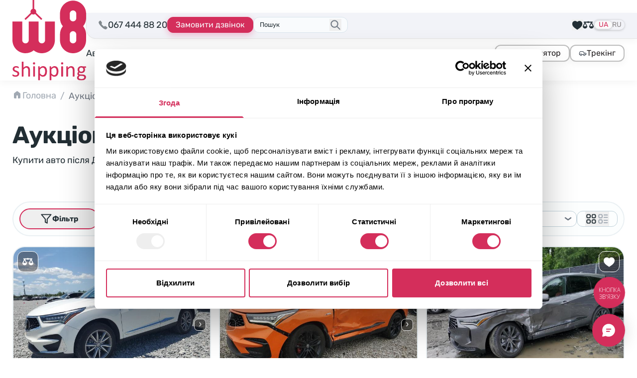

--- FILE ---
content_type: text/html; charset=UTF-8
request_url: https://w8shipping.ua/catalog/?_make=acura&_model=rdx&_year=2019
body_size: 66609
content:
<!DOCTYPE html>
<html dir="ltr" lang="uk-UA" prefix="og: https://ogp.me/ns#">
    <head>
        <meta http-equiv="Content-Type" content="text/html; charset=UTF-8">
        <meta http-equiv="X-UA-Compatible" content="IE=edge">
        <meta name="viewport" content="width=device-width, initial-scale=1">
        <meta name="format-detection" content="telephone=no"/>
                                <link rel="icon" href="data:,">
        <link rel="profile" href="http://gmpg.org/xfn/11">
                <title>Аукціони авто з США, купити авто після ДТП | W8 Shipping</title>
	<style>img:is([sizes="auto" i], [sizes^="auto," i]) { contain-intrinsic-size: 3000px 1500px }</style>
	
		<!-- All in One SEO 4.8.7 - aioseo.com -->
	<meta name="description" content="Каталог авто з Америки ⭐ Биті авто під ключ, ціни ⏩ Купити авто на аукціоні в США - Copart ✔️ Manheim ✔️ IAAI ✔️ IMPACT ✔️ Підбір авто з США за вашим бюджетом ➜" />
	<meta name="robots" content="noindex, nofollow, max-image-preview:large" />
	<meta name="google-site-verification" content="HHWaksrJAWdiSQkZqY5A27Xf6T3j5DL4asPCNkLLjQo" />
	<link rel="canonical" href="https://w8shipping.ua/catalog/" />
	<meta name="generator" content="All in One SEO (AIOSEO) 4.8.7" />

		<script>
    function getCurrentLang() {
        var d = "uk", //Set your default language here
        l = { ru: "ru", ua: "uk" },
        h = window.location.hostname.toLowerCase(),
        p = window.location.pathname.toLowerCase(),
        r = [ /^\/([a-z]{2})([_-][a-z]{2})?(\/.*)?$/g.exec(p), /^([a-z]{2})\./.exec(h), /\.([a-z]{2,})$/.exec(h) ],
        c = "";
        for (var i = 0; i < r.length; i++) {
            c = r[i] ? r[i][1] : d;
            if (r[i]) break;
        }
        c = c.length != 2 ? d : c;
        if (l[c]) c = l[c]; return c; 
    }
        
    const cookiebotScript = document.createElement('script');
    cookiebotScript.id = 'Cookiebot';
    cookiebotScript.src = 'https://consent.cookiebot.com/uc.js';
    cookiebotScript.setAttribute('data-culture', getCurrentLang());
    cookiebotScript.setAttribute('data-cbid', '6c736998-d552-43ce-a59f-d9df12b822fc');
    cookiebotScript.type = 'text/javascript'; document.head.appendChild(cookiebotScript);
</script>
<!-- Cookiebot CMP -->

<!-- Google Tag Manager -->
<script>(function(w,d,s,l,i){w[l]=w[l]||[];w[l].push({'gtm.start': new Date().getTime(),event:'gtm.js'});var f=d.getElementsByTagName(s)[0], j=d.createElement(s),dl=l!='dataLayer'?'&l='+l:'';j.async=true;j.src= 'https://www.googletagmanager.com/gtm.js?id='+i+dl;f.parentNode.insertBefore(j,f); })(window,document,'script','dataLayer','GTM-DJXRNG7');</script>
<!-- End Google Tag Manager -->
		<meta property="og:locale" content="uk_UA" />
		<meta property="og:site_name" content="W8 Shipping | Доставка авто із США" />
		<meta property="og:type" content="article" />
		<meta property="og:title" content="Аукціони авто з США, купити авто після ДТП | W8 Shipping" />
		<meta property="og:description" content="Каталог авто з Америки ⭐ Биті авто під ключ, ціни ⏩ Купити авто на аукціоні в США - Copart ✔️ Manheim ✔️ IAAI ✔️ IMPACT ✔️ Підбір авто з США за вашим бюджетом ➜" />
		<meta property="og:url" content="https://w8shipping.ua/catalog/" />
		<meta property="og:image" content="https://w8shipping.ua/app/uploads/2023/01/catalog.jpg" />
		<meta property="og:image:secure_url" content="https://w8shipping.ua/app/uploads/2023/01/catalog.jpg" />
		<meta property="og:image:width" content="1920" />
		<meta property="og:image:height" content="332" />
		<meta property="article:published_time" content="2022-09-29T12:20:10+00:00" />
		<meta property="article:modified_time" content="2025-08-25T15:29:52+00:00" />
		<meta property="article:publisher" content="https://www.facebook.com/W8ShippingUkraine/" />
		<meta name="twitter:card" content="summary" />
		<meta name="twitter:title" content="Аукціони авто з США, купити авто після ДТП | W8 Shipping" />
		<meta name="twitter:description" content="Каталог авто з Америки ⭐ Биті авто під ключ, ціни ⏩ Купити авто на аукціоні в США - Copart ✔️ Manheim ✔️ IAAI ✔️ IMPACT ✔️ Підбір авто з США за вашим бюджетом ➜" />
		<meta name="twitter:image" content="https://w8shipping.ua/app/uploads/2023/01/catalog.jpg" />
		<script type="application/ld+json" class="aioseo-schema">
			{"@context":"https:\/\/schema.org","@graph":[{"@type":"BreadcrumbList","@id":"https:\/\/w8shipping.ua\/catalog\/#breadcrumblist","itemListElement":[{"@type":"ListItem","@id":"https:\/\/w8shipping.ua\/#listItem","position":1,"name":"\u0413\u043e\u043b\u043e\u0432\u043d\u0430","item":"https:\/\/w8shipping.ua\/","nextItem":{"@type":"ListItem","@id":"https:\/\/w8shipping.ua\/catalog\/#listItem","name":"\u0410\u0443\u043a\u0446\u0456\u043e\u043d \u0430\u0432\u0442\u043e \u0437 \u0421\u0428\u0410"}},{"@type":"ListItem","@id":"https:\/\/w8shipping.ua\/catalog\/#listItem","position":2,"name":"\u0410\u0443\u043a\u0446\u0456\u043e\u043d \u0430\u0432\u0442\u043e \u0437 \u0421\u0428\u0410","previousItem":{"@type":"ListItem","@id":"https:\/\/w8shipping.ua\/#listItem","name":"\u0413\u043e\u043b\u043e\u0432\u043d\u0430"}}]},{"@type":"Organization","@id":"https:\/\/w8shipping.ua\/#organization","name":"W8 Shipping","description":"\u0414\u043e\u0441\u0442\u0430\u0432\u043a\u0430 \u0430\u0432\u0442\u043e \u0456\u0437 \u0421\u0428\u0410","url":"https:\/\/w8shipping.ua\/","telephone":"+380674448820","logo":{"@type":"ImageObject","url":"https:\/\/w8shippings.local\/wp-content\/uploads\/2022\/10\/w8shippings-logo.svg","@id":"https:\/\/w8shipping.ua\/catalog\/#organizationLogo"},"image":{"@id":"https:\/\/w8shipping.ua\/catalog\/#organizationLogo"},"sameAs":["https:\/\/www.facebook.com\/W8ShippingUkraine\/","https:\/\/www.instagram.com\/w8shipping_official\/","https:\/\/www.youtube.com\/channel\/UC4WMNN3zxtgnBujK4reCgpw","https:\/\/www.linkedin.com\/company\/w8shippingua\/"]},{"@type":"WebPage","@id":"https:\/\/w8shipping.ua\/catalog\/#webpage","url":"https:\/\/w8shipping.ua\/catalog\/","name":"\u0410\u0443\u043a\u0446\u0456\u043e\u043d\u0438 \u0430\u0432\u0442\u043e \u0437 \u0421\u0428\u0410, \u043a\u0443\u043f\u0438\u0442\u0438 \u0430\u0432\u0442\u043e \u043f\u0456\u0441\u043b\u044f \u0414\u0422\u041f | W8 Shipping","description":"\u041a\u0430\u0442\u0430\u043b\u043e\u0433 \u0430\u0432\u0442\u043e \u0437 \u0410\u043c\u0435\u0440\u0438\u043a\u0438 \u2b50 \u0411\u0438\u0442\u0456 \u0430\u0432\u0442\u043e \u043f\u0456\u0434 \u043a\u043b\u044e\u0447, \u0446\u0456\u043d\u0438 \u23e9 \u041a\u0443\u043f\u0438\u0442\u0438 \u0430\u0432\u0442\u043e \u043d\u0430 \u0430\u0443\u043a\u0446\u0456\u043e\u043d\u0456 \u0432 \u0421\u0428\u0410 - Copart \u2714\ufe0f Manheim \u2714\ufe0f IAAI \u2714\ufe0f IMPACT \u2714\ufe0f \u041f\u0456\u0434\u0431\u0456\u0440 \u0430\u0432\u0442\u043e \u0437 \u0421\u0428\u0410 \u0437\u0430 \u0432\u0430\u0448\u0438\u043c \u0431\u044e\u0434\u0436\u0435\u0442\u043e\u043c \u279c","inLanguage":"uk-UA","isPartOf":{"@id":"https:\/\/w8shipping.ua\/#website"},"breadcrumb":{"@id":"https:\/\/w8shipping.ua\/catalog\/#breadcrumblist"},"image":{"@type":"ImageObject","url":"https:\/\/w8shipping.ua\/app\/uploads\/2023\/01\/catalog.jpg","@id":"https:\/\/w8shipping.ua\/catalog\/#mainImage","width":1920,"height":332},"primaryImageOfPage":{"@id":"https:\/\/w8shipping.ua\/catalog\/#mainImage"},"datePublished":"2022-09-29T15:20:10+03:00","dateModified":"2025-08-25T18:29:52+03:00"},{"@type":"WebSite","@id":"https:\/\/w8shipping.ua\/#website","url":"https:\/\/w8shipping.ua\/","name":"W8 Shipping","description":"\u0414\u043e\u0441\u0442\u0430\u0432\u043a\u0430 \u0430\u0432\u0442\u043e \u0456\u0437 \u0421\u0428\u0410","inLanguage":"uk-UA","publisher":{"@id":"https:\/\/w8shipping.ua\/#organization"}}]}
		</script>
		<!-- All in One SEO -->

<link rel="alternate" href="https://w8shipping.ua/catalog/" hreflang="uk" />
<link rel="alternate" href="https://w8shipping.ua/ru/catalog/" hreflang="ru" />
<link rel='dns-prefetch' href='//w8shipping.ua' />
<style id='safe-svg-svg-icon-style-inline-css' type='text/css'>
.safe-svg-cover{text-align:center}.safe-svg-cover .safe-svg-inside{display:inline-block;max-width:100%}.safe-svg-cover svg{fill:currentColor;height:100%;max-height:100%;max-width:100%;width:100%}

</style>
<link rel='stylesheet' id='kk-star-ratings-css' href='https://w8shipping.ua/app/plugins/kk-star-ratings/src/core/public/css/kk-star-ratings.min.css?ver=5.4.10.2' type='text/css' media='all' />
<link rel='stylesheet' id='select-select-dgpcxutb-css' href='https://w8shipping.ua/app/themes/w8-shipping/dist/assets/select-DGPCXUTB.css' type='text/css' media='all' />
<link rel='stylesheet' id='swiper-swiper-byniljpe-css' href='https://w8shipping.ua/app/themes/w8-shipping/dist/assets/swiper-ByNiLjPe.css' type='text/css' media='all' />
<link rel='stylesheet' id='assets/js/app.js-app-c13gphwt-css' href='https://w8shipping.ua/app/themes/w8-shipping/dist/assets/app-C13gPhWT.css' type='text/css' media='all' />
<link rel='stylesheet' id='searchwp-forms-css' href='https://w8shipping.ua/app/plugins/searchwp/assets/css/frontend/search-forms.css?ver=4.3.16' type='text/css' media='all' />
<link rel="https://api.w.org/" href="https://w8shipping.ua/wp-json/" /><link rel="alternate" title="JSON" type="application/json" href="https://w8shipping.ua/wp-json/wp/v2/pages/6" /><link rel="EditURI" type="application/rsd+xml" title="RSD" href="https://w8shipping.ua/wp/xmlrpc.php?rsd" />
<meta name="generator" content="WordPress 6.8.1" />
<link rel='shortlink' href='https://w8shipping.ua/?p=6' />
<link rel="alternate" title="oEmbed (JSON)" type="application/json+oembed" href="https://w8shipping.ua/wp-json/oembed/1.0/embed?url=https%3A%2F%2Fw8shipping.ua%2Fcatalog%2F" />
<link rel="alternate" title="oEmbed (XML)" type="text/xml+oembed" href="https://w8shipping.ua/wp-json/oembed/1.0/embed?url=https%3A%2F%2Fw8shipping.ua%2Fcatalog%2F&#038;format=xml" />
<link rel="icon" href="https://w8shipping.ua/app/uploads/2023/01/cropped-favicon-150x150.png" sizes="32x32" />
<link rel="icon" href="https://w8shipping.ua/app/uploads/2023/01/cropped-favicon.png" sizes="192x192" />
<link rel="apple-touch-icon" href="https://w8shipping.ua/app/uploads/2023/01/cropped-favicon.png" />
<meta name="msapplication-TileImage" content="https://w8shipping.ua/app/uploads/2023/01/cropped-favicon.png" />
    <script>
        document.addEventListener('DOMContentLoaded', function () {
            if ('undefined' !== typeof FWP && 'undefined' !== typeof FWP.hooks) {
                FWP.hooks.addFilter('facetwp/set_options/fselect', function (opts, facet) {
                    opts.optionFormatter = function (label, node) {
                        var counter = node.getAttribute('data-counter');
                        return (counter) ? `<span class="truncate">${label}</span><span class="facetwp-counter !ml-auto">(${counter})</span>` : label;
                    };
                    return opts;
                });
            }
        });
    </script>
    		<style type="text/css" id="wp-custom-css">
			@media screen and (max-width: 600px) {
	#CookiebotWidget:not(.CookiebotWidget-inactive) {
    	bottom: 60px !important;
	}
}

#modal-form-await-promo .btn-square-shadow-base {
    border: none;
    color: white;
}
[for="modal-form-await-promo-MobilePhone"] {
    display: none;
}		</style>
		
    </head>

<body class="wp-singular page-template-default page page-id-6 wp-custom-logo wp-theme-w8-shipping body-text flex flex-col pb-[50px] sm:pb-0 bg-white"
      data-template="base.twig"
      id="body">
            <header id="header"
	class="header sticky top-0 z-40 bg-white shadow-theme-grey-main">
		<nav class="w-full container pt-3 sm:pt-2.5 pb-3 flex items-center gap-6 lg:py-0">
		<div class="w-full flex items-center justify-between sm:gap-6 lg:gap-8 xl:gap-12">
							<a href="https://w8shipping.ua/" rel="home" class="flex-none">
					<picture>
						<source media="(max-width: 375px)" srcset="https://w8shipping.ua/app/uploads/2024/07/logo-small.svg">
						<source media="(min-width: 1024px) and (max-width: 1280px)" srcset="https://w8shipping.ua/app/uploads/2024/07/logo-small.svg">
						<img src="https://w8shipping.ua/app/uploads/2023/12/logo.svg" alt="Logo W8 Shipping" width="84" height="32" class="flex-none h-[32px] md:h-[52px] lg:h-[70px] xl:h-auto w-auto xl:w-[148px]" />
					</picture>
				</a>
			
			<div class="flex flex-col w-full">
				<div class="w-full flex items-center sm:gap-6 lg:pt-2 lg:pb-3 lg:relative lg:mr-break-out lg:pl-6">
					<div class="hidden lg:block absolute top-0 left-0 bottom-0 right-0 bg-steel-lighter border-[#E4E4E4] border-b border-l rounded-bl-[20px] z-30 shadow-theme-grey-main mr-break-out"></div>

										<div class="w-full lg:w-auto flex items-center justify-center gap-3 md:gap-6 lg:gap-3 xl:gap-6 lg:relative lg:z-30 lg:justify-start">
						<div class="hidden sm:flex w-max items-center gap-2 relative">
							<span class="icon-mobilephone text-xl animate-pulse animated tada"></span>
							<a href="tel:067 444 88 20"
								class="binct-phone-number-1">
								067 444 88 20
							</a>
						</div>
																																													
						<a href="tel:067 444 88 20"
							class="binct-phone-number-1 mx-4 sm:mx-0 max-w-[180px] btn-secondary-sm font-normal lg:hidden">
							<svg class="flex-none" width="19" height="19" viewBox="0 0 19 19" fill="none" xmlns="http://www.w3.org/2000/svg"><path d="M14.5512 17.4198C14.5456 17.4198 14.54 17.4198 14.5343 17.4198C11.8287 17.3312 8.65902 14.7085 6.47511 12.5232C4.28839 10.3379 1.66574 7.16679 1.58136 4.47382C1.55042 3.52882 3.86933 1.84835 3.89324 1.83148C4.49511 1.41241 5.16308 1.56148 5.4373 1.94116C5.62292 2.19851 7.38074 4.86195 7.57199 5.16429C7.77027 5.47788 7.74074 5.94476 7.49324 6.41304C7.35683 6.6732 6.90402 7.46913 6.69167 7.84038C6.92089 8.16663 7.52699 8.96679 8.77855 10.2184C10.0315 11.4699 10.8303 12.0774 11.1579 12.3066C11.5292 12.0943 12.3251 11.6415 12.5853 11.5051C13.0465 11.2604 13.5106 11.2294 13.827 11.4235C14.1504 11.6218 16.8068 13.388 17.0515 13.5582C17.2568 13.703 17.389 13.9505 17.4157 14.2388C17.441 14.5299 17.351 14.8379 17.164 15.1065C17.1485 15.129 15.4878 17.4198 14.5512 17.4198Z" fill="#4D5560"/></svg>
							067 444 88 20
						</a>

						<button type="button"
							class="btn-accent-sm hidden max-w-[180px] lg:flex 2xl:max-w-none"
							onclick="window.setOpenModalWithData(this)" data-btn-open-modal-form="&#x7B;&quot;id&quot;&#x3A;&quot;callback&quot;,&quot;texts&quot;&#x3A;&#x7B;&quot;title&quot;&#x3A;&quot;&#x5C;u0417&#x5C;u0430&#x5C;u043b&#x5C;u0438&#x5C;u0448&#x5C;u0438&#x5C;u043b&#x5C;u0438&#x5C;u0441&#x5C;u044f&#x20;&#x7B;&#x5C;u043f&#x5C;u0438&#x5C;u0442&#x5C;u0430&#x5C;u043d&#x5C;u043d&#x5C;u044f&#x7D;&#x3F;&quot;,&quot;text&quot;&#x3A;&quot;&#x5C;u0412&#x5C;u043a&#x5C;u0430&#x5C;u0436&#x5C;u0456&#x5C;u0442&#x5C;u044c&#x20;&#x5C;u043d&#x5C;u043e&#x5C;u043c&#x5C;u0435&#x5C;u0440&#x20;&#x5C;u0442&#x5C;u0435&#x5C;u043b&#x5C;u0435&#x5C;u0444&#x5C;u043e&#x5C;u043d&#x5C;u0443&#x20;&#x5C;u0442&#x5C;u0430&#x20;&#x5C;u0456&#x5C;u043c&#x27;&#x5C;u044f.&#x20;&#x5C;u041d&#x5C;u0430&#x5C;u0448&#x20;&#x5C;u0435&#x5C;u043a&#x5C;u0441&#x5C;u043f&#x5C;u0435&#x5C;u0440&#x5C;u0442&#x20;&#x5C;u0437&#x5C;u0430&#x5C;u0442&#x5C;u0435&#x5C;u043b&#x5C;u0435&#x5C;u0444&#x5C;u043e&#x5C;u043d&#x5C;u0443&#x5C;u0454&#x20;&#x5C;u0432&#x5C;u0430&#x5C;u043c&#x20;&#x5C;u0456&#x20;&#x5C;u043f&#x5C;u0456&#x5C;u0434&#x5C;u0431&#x5C;u0435&#x5C;u0440&#x5C;u0435&#x20;&#x5C;u0432&#x5C;u0430&#x5C;u0440&#x5C;u0456&#x5C;u0430&#x5C;u043d&#x5C;u0442&#x5C;u0438&#x20;&#x5C;u0430&#x5C;u0432&#x5C;u0442&#x5C;u043e,&#x20;&#x5C;u0432&#x5C;u0456&#x5C;u0434&#x20;&#x5C;u044f&#x5C;u043a&#x5C;u0438&#x5C;u0445&#x20;&#x5C;u0431&#x5C;u0443&#x5C;u0434&#x5C;u0435&#x20;&#x5C;u0441&#x5C;u043a&#x5C;u043b&#x5C;u0430&#x5C;u0434&#x5C;u043d&#x5C;u043e&#x20;&#x5C;u0432&#x5C;u0456&#x5C;u0434&#x5C;u043c&#x5C;u043e&#x5C;u0432&#x5C;u0438&#x5C;u0442&#x5C;u0438&#x5C;u0441&#x5C;u044c.&quot;,&quot;btn&quot;&#x3A;&quot;&#x5C;u0417&#x5C;u0430&#x5C;u043c&#x5C;u043e&#x5C;u0432&#x5C;u0438&#x5C;u0442&#x5C;u0438&#x20;&#x5C;u0434&#x5C;u0437&#x5C;u0432&#x5C;u0456&#x5C;u043d&#x5C;u043e&#x5C;u043a&quot;&#x7D;,&quot;values&quot;&#x3A;&#x7B;&quot;WebFormId&quot;&#x3A;&quot;53b93f5f-6598-48fb-aea3-181ee47956d7&quot;,&quot;SalesChannel&quot;&#x3A;&quot;B2C&quot;,&quot;message_success&quot;&#x3A;&quot;&#x5C;u041c&#x5C;u0438&#x20;&#x5C;u0432&#x5C;u0436&#x5C;u0435&#x20;&#x5C;u043e&#x5C;u0442&#x5C;u0440&#x5C;u0438&#x5C;u043c&#x5C;u0430&#x5C;u043b&#x5C;u0438&#x20;&#x5C;u0432&#x5C;u0430&#x5C;u0448&#x5C;u0435&#x20;&#x5C;u0437&#x5C;u0430&#x5C;u043f&#x5C;u0438&#x5C;u0442&#x5C;u0430&#x5C;u043d&#x5C;u043d&#x5C;u044f.&quot;&#x7D;&#x7D;">
							Замовити дзвінок
						</button>
					</div>
					
																	<div id="search-form-placeholder" class="js-search-start hidden lg:flex max-w-[190px] w-full relative lg:z-30 justify-center items-center lg:border lg:bg-mist-lighter lg:rounded-xl lg:pl-3 lg:pr-9 lg:py-1 lg:border-mist-darker ">
							<div class="hidden lg:block w-full cursor-text !border-none !ring-0 bg-transparent p-0 text-[13px] leading-[22px] placeholder:text-steel-base">
								Пошук
							</div>
							<button class="lg:absolute lg:right-3 lg:top-1/2 lg:-translate-y-1/2 z-10 lg:text-steel-dark hover:text-steel-darker active:text-steel-base">
								<svg class="stroke-current" width="24" height="24" viewBox="0 0 22 23" fill="none" xmlns="http://www.w3.org/2000/svg">
									<path d="M13.75 14.25L19.25 19.75M9.16667 16.0833C5.62284 16.0833 2.75 13.2105 2.75 9.66667C2.75 6.12284 5.62284 3.25 9.16667 3.25C12.7105 3.25 15.5833 6.12284 15.5833 9.66667C15.5833 13.2105 12.7105 16.0833 9.16667 16.0833Z" stroke-width="2" stroke-linecap="round" stroke-linejoin="round"/>
								</svg>
							</button>
						</div>
					
																<div class="flex-1 justify-end flex items-center gap-6 lg:gap-3 xl:gap-6 lg:relative lg:z-30 ">
															<div class="hidden lg:flex items-center gap-6">
									

    <button data-btn-watchlist
            class="flex-none flex items-center flex-col justify-center lg:flex-row lg:gap-1.5 hover:text-brand-dark active:text-brand-darker relative text-sm">
        <svg class="fill-current -mb-1 sm:mb-0 lg:m-0"
             width="22"
             height="22"
             viewBox="0 0 22 22"
             fill="none"
             xmlns="http://www.w3.org/2000/svg">
            <path d="M10.9994 20.8123L10.7175 20.5786C10.183 20.1317 9.45939 19.647 8.62064 19.0867C5.3533 16.8987 0.879395 13.9047 0.879395 8.79999C0.879395 5.64608 3.44549 3.07999 6.59939 3.07999C8.31299 3.07999 9.9183 3.84311 10.9994 5.14764C12.0805 3.84311 13.6858 3.07999 15.3994 3.07999C18.5533 3.07999 21.1194 5.64608 21.1194 8.79999C21.1194 13.9047 16.6455 16.8987 13.3781 19.0867C12.5394 19.647 11.8158 20.1317 11.2813 20.5786L10.9994 20.8123Z"/>
        </svg>
        <span class="lg:hidden 2xl:inline">Обрані лоти</span>
        <span data-type="watchlist"
              data-count="0"
              class="[&[data-count='0']]:hidden after:content-[attr(data-count)] absolute bottom-7 lg:bottom-2.5 left-1.5 md:left-1.5 text-white text-[13px] leading-none size-6 flex items-center justify-center bg-brand-base rounded-full"></span>
    </button>

    <a class="flex-none flex items-center flex-col justify-center lg:flex-row lg:gap-1.5 hover:text-brand-dark active:text-brand-darker relative text-sm"
       href="https://w8shipping.ua/compare/">
        <svg class="fill-current -mb-1 sm:mb-0 lg:m-0" width="22" height="22" viewBox="0 0 22 22" fill="none"
             xmlns="http://www.w3.org/2000/svg">
            <path d="M10.6648 3.69508C10.2223 3.78961 9.77538 4.0689 9.53046 4.40836L9.39725 4.59742H5.95116H2.50507L2.316 4.69625C2.21288 4.75211 2.07108 4.88101 1.99803 4.97984C1.88202 5.14742 1.86913 5.19468 1.86913 5.49547C1.86913 5.78765 1.88202 5.84781 1.98514 5.9982C2.0496 6.08843 2.17421 6.21304 2.26444 6.2732C2.41053 6.37203 2.4621 6.38062 3.03788 6.39351C3.37733 6.40211 3.65233 6.415 3.65233 6.42789C3.65233 6.43648 2.82733 8.09507 1.82186 10.106L-0.00860596 13.7712L0.0171753 14.1279C0.128894 15.4943 0.893738 16.792 2.041 17.5525C3.416 18.4677 5.11757 18.5795 6.60428 17.8533C8.04374 17.1443 9.04061 15.6919 9.13944 14.1365L9.16522 13.7283L7.33046 10.063L5.49999 6.40211H7.44218H9.38866L9.56483 6.62984C9.90428 7.07242 10.4113 7.31304 11 7.31734C11.5801 7.31734 12.0914 7.07242 12.4351 6.62984L12.6113 6.40211H14.5578H16.5L14.6695 10.063L12.8348 13.7283L12.8605 14.1365C12.9594 15.6919 13.9519 17.1443 15.3957 17.849C17.7203 18.992 20.4746 18.0123 21.5746 15.6576C21.7808 15.2193 21.9398 14.622 21.9828 14.1279L22.0086 13.7712L20.1781 10.106C19.1726 8.09507 18.3476 6.43648 18.3476 6.42789C18.3476 6.415 18.6226 6.40211 18.9621 6.39351C19.5379 6.38062 19.5894 6.37203 19.7355 6.2732C19.8258 6.21304 19.9504 6.08843 20.0148 5.9982C20.118 5.84781 20.1308 5.78765 20.1308 5.49976C20.1308 5.21187 20.118 5.15172 20.0148 5.00132C19.9504 4.91109 19.8258 4.78648 19.7355 4.72633L19.5766 4.6189L16.0918 4.59742L12.6027 4.57593L12.4266 4.35679C12.0312 3.85406 11.2707 3.57047 10.6648 3.69508ZM5.95116 10.9998C6.69452 12.4865 7.30468 13.7154 7.30468 13.7283C7.30468 13.7412 6.07577 13.7498 4.57616 13.7498H1.84764L3.20975 11.0212C3.96171 9.52164 4.58046 8.29273 4.58475 8.29273C4.59335 8.29273 5.2078 9.50875 5.95116 10.9998ZM17.4324 13.7412C15.9414 13.7455 14.7168 13.7412 14.7082 13.7326C14.6996 13.724 15.3012 12.4908 16.0531 10.9955L17.4152 8.27125L18.7773 10.9998L20.1437 13.7283L17.4324 13.7412Z"/>
        </svg>
        <span class="lg:hidden 2xl:inline">Порівняння</span>
        <span data-type="compare"
              data-count="0"
              class="[&[data-count='0']]:hidden after:content-[attr(data-count)] absolute bottom-7 lg:bottom-2.5 left-1.5 md:left-1.5 text-white text-[13px] leading-none size-6 flex items-center justify-center bg-brand-base rounded-full"></span>
    </a>
								</div>
																						<div class="hidden lg:flex">
									<div class="flex items-center gap-1 p-0.5 relative bg-steel-lighter rounded-full shadow-card-shadow-2 uppercase text-raven-light text-sm leading-3">
						<a lang="uk-UA"
				hreflang="uk-UA"
				href="https://w8shipping.ua/catalog/"
				class="bg-neutral-50 rounded-full shadow-card-shadow-2 text-brand-base px-2 py-0.5 pointer-events-none">
				UA
			</a>
								<a lang="ru-UA"
				hreflang="ru-UA"
				href="https://w8shipping.ua/ru/catalog/"
				class="first:pl-1 last:pr-1 hover:text-brand-dark active:text-brand-darker">
				RU
			</a>
			</div>								</div>
													</div>
					
										<button type="button"
						id="burgerButton"
						aria-label="Відкрити меню"
						class="lg:hidden h-9 w-9 flex-none flex items-center justify-center ">
						<div class="relative size-6">
							<svg class="absolute left-0 top-0 fill-raven-dark transition-all ease-in-out" width="24" height="24"><use xlink:href="https://w8shipping.ua/app/themes/w8-shipping/assets/icons/sprite-general.svg?0.20.3#icon-burger"></use></svg>
							<svg class="absolute left-0 top-0 fill-raven-dark transition-all ease-in-out opacity-0 -rotate-90" width="24" height="24"><use xlink:href="https://w8shipping.ua/app/themes/w8-shipping/assets/icons/sprite-general.svg?0.20.3#icon-close"></use></svg>
						</div>
					</button>
				</div>

				<div id="burgerOverlay" class="hidden fixed inset-0 size-full bg-black/50 z-10 mt-[var(--header-height)] backdrop-blur-sm"></div>
				<div id="burgerNavigation" class="flex hidden flex-col absolute bg-white top-0 w-4/5 max-w-sm right-0 h-[calc(100dvh-var(--header-height))] pb-[var(--header-mobile-bottom-height)] pt-3 z-20 px-2 mt-[var(--header-height)] lg:relative lg:flex lg:flex-row lg:h-auto lg:mt-0 lg:py-3 lg:w-full lg:max-w-none lg:px-0 lg:justify-between lg:items-center lg:gap-5 ">
					<nav class="flex flex-1 overflow-y-auto lg:h-auto lg:overflow-visible">
																		<ul class="flex flex-col flex-none gap-2.5 lg:flex-row lg:items-center lg:gap-x-5 w-full xl:gap-x-6" id="menu">
																							<li class="text-xl leading-relaxed lg:text-lg group relative">
																			<a href="https://w8shipping.ua/avto-iz-ssha-pid-klyuch/" class="flex rounded-xl border bg-mist-light border-mist-dark shadow-theme-grey-main w-full p-2 lg:border-none lg:p-0 lg:bg-transparent lg:shadow-none hover:text-brand-base active:text-brand-darker lg:leading-none lg:text-center">Авто із США</a>
																	</li>
																							<li class="text-xl leading-relaxed lg:text-lg group relative">
																			<a href="https://w8shipping.ua/biznes-z-w8/" class="flex rounded-xl border bg-mist-light border-mist-dark shadow-theme-grey-main w-full p-2 lg:border-none lg:p-0 lg:bg-transparent lg:shadow-none hover:text-brand-base active:text-brand-darker lg:leading-none lg:text-center">Бізнес</a>
																	</li>
																							<li class="text-xl leading-relaxed lg:text-lg group relative">
																			<span class="flex rounded-xl border bg-mist-light border-mist-dark shadow-theme-grey-main w-full p-2 lg:border-none lg:p-0 lg:bg-transparent lg:shadow-none pointer-events-none font-semibold text-brand-base">Каталог</span>
																	</li>
																							<li class="text-xl leading-relaxed lg:text-lg group relative">
																			<a href="https://w8shipping.ua/top-offers/" class="flex rounded-xl border bg-mist-light border-mist-dark shadow-theme-grey-main w-full p-2 lg:border-none lg:p-0 lg:bg-transparent lg:shadow-none hover:text-brand-base active:text-brand-darker lg:leading-none lg:text-center">В наявності</a>
																	</li>
																							<li class="text-xl leading-relaxed lg:text-lg group relative">
																			<a href="https://w8shipping.ua/blog/" class="flex rounded-xl border bg-mist-light border-mist-dark shadow-theme-grey-main w-full p-2 lg:border-none lg:p-0 lg:bg-transparent lg:shadow-none hover:text-brand-base active:text-brand-darker lg:leading-none lg:text-center">Блог</a>
																	</li>
																							<li class="text-xl leading-relaxed lg:text-lg group relative">
																			<span class="flex rounded-xl border bg-mist-light border-mist-dark shadow-theme-grey-main w-full p-2 lg:border-none lg:p-0 lg:bg-transparent lg:shadow-none hidden lg:flex gap-x-2 hover:text-brand-base active:text-brand-darker lg:leading-none lg:text-center cursor-pointer">
											Про компанію
											<svg class="stroke-current" width="17" height="18" viewBox="0 0 17 18" fill="none" xmlns="http://www.w3.org/2000/svg">
												<path d="M14 7.5L8.79405 11.2861C8.61872 11.4136 8.3812 11.4136 8.20587 11.2861L5.74998 9.5L3 7.5" stroke-width="2" stroke-linecap="round"/>
											</svg>
										</span>
																				<ul class="flex flex-col flex-none gap-2.5 lg:absolute lg:bottom-0 lg:left-0 lg:translate-y-full lg:-translate-x-4 lg:pt-3 lg:rounded-md lg:gap-0 lg:min-w-56 lg:hidden group-hover:flex">
																																			<li class="text-xl leading-relaxed lg:text-lg lg:bg-white lg:first:rounded-t-md lg:last:rounded-b-md lg:first:pt-1 lg:last:pb-1">
																											<a href="https://w8shipping.ua/garantiyi/" class="flex rounded-xl border bg-mist-light border-mist-dark shadow-theme-grey-main w-full p-2 lg:border-none lg:p-0 lg:bg-transparent lg:shadow-none hover:text-brand-base active:text-brand-darker lg:leading-none lg:text-center lg:py-2 lg:px-4">Гарантії</a>
																									</li>
																																			<li class="text-xl leading-relaxed lg:text-lg lg:bg-white lg:first:rounded-t-md lg:last:rounded-b-md lg:first:pt-1 lg:last:pb-1">
																											<a href="https://w8shipping.ua/pro-nas/" class="flex rounded-xl border bg-mist-light border-mist-dark shadow-theme-grey-main w-full p-2 lg:border-none lg:p-0 lg:bg-transparent lg:shadow-none hover:text-brand-base active:text-brand-darker lg:leading-none lg:text-center lg:py-2 lg:px-4">Про W8 Shipping</a>
																									</li>
																																			<li class="text-xl leading-relaxed lg:text-lg lg:bg-white lg:first:rounded-t-md lg:last:rounded-b-md lg:first:pt-1 lg:last:pb-1">
																											<a href="https://w8shipping.ua/kontakty/" class="flex rounded-xl border bg-mist-light border-mist-dark shadow-theme-grey-main w-full p-2 lg:border-none lg:p-0 lg:bg-transparent lg:shadow-none hover:text-brand-base active:text-brand-darker lg:leading-none lg:text-center lg:py-2 lg:px-4">Наші контакти</a>
																									</li>
																					</ul>
																	</li>
													</ul>
					</nav>
					<div class="py-4 lg:py-0">
													<div class="flex flex-col lg:flex-row gap-3 lg:gap-4">
																	<a href="https://w8shipping.ua/calc/" class="btn-shadow-sm border-raven-lighter font-normal">
																															<img src="https://w8shipping.ua/app/uploads/2024/07/calculator.svg" alt="Калькулятор" width="16" height="16" class="size-4">
																				Калькулятор
									</a>
																	<a href="https://w8shipping.ua/cargo-tracking/" class="btn-shadow-sm border-raven-lighter font-normal">
																															<img src="https://w8shipping.ua/app/uploads/2024/07/icon-car.svg" alt="Трекінг" width="16" height="16" class="size-4">
																				Трекінг
									</a>
																<button type="button"
									class="btn-accent-sm lg:hidden"
									onclick="window.setOpenModalWithData(this)" data-btn-open-modal-form="&#x7B;&quot;id&quot;&#x3A;&quot;callback&quot;,&quot;texts&quot;&#x3A;&#x7B;&quot;title&quot;&#x3A;&quot;&#x5C;u0417&#x5C;u0430&#x5C;u043b&#x5C;u0438&#x5C;u0448&#x5C;u0438&#x5C;u043b&#x5C;u0438&#x5C;u0441&#x5C;u044f&#x20;&#x7B;&#x5C;u043f&#x5C;u0438&#x5C;u0442&#x5C;u0430&#x5C;u043d&#x5C;u043d&#x5C;u044f&#x7D;&#x3F;&quot;,&quot;text&quot;&#x3A;&quot;&#x5C;u0412&#x5C;u043a&#x5C;u0430&#x5C;u0436&#x5C;u0456&#x5C;u0442&#x5C;u044c&#x20;&#x5C;u043d&#x5C;u043e&#x5C;u043c&#x5C;u0435&#x5C;u0440&#x20;&#x5C;u0442&#x5C;u0435&#x5C;u043b&#x5C;u0435&#x5C;u0444&#x5C;u043e&#x5C;u043d&#x5C;u0443&#x20;&#x5C;u0442&#x5C;u0430&#x20;&#x5C;u0456&#x5C;u043c&#x27;&#x5C;u044f.&#x20;&#x5C;u041d&#x5C;u0430&#x5C;u0448&#x20;&#x5C;u0435&#x5C;u043a&#x5C;u0441&#x5C;u043f&#x5C;u0435&#x5C;u0440&#x5C;u0442&#x20;&#x5C;u0437&#x5C;u0430&#x5C;u0442&#x5C;u0435&#x5C;u043b&#x5C;u0435&#x5C;u0444&#x5C;u043e&#x5C;u043d&#x5C;u0443&#x5C;u0454&#x20;&#x5C;u0432&#x5C;u0430&#x5C;u043c&#x20;&#x5C;u0456&#x20;&#x5C;u043f&#x5C;u0456&#x5C;u0434&#x5C;u0431&#x5C;u0435&#x5C;u0440&#x5C;u0435&#x20;&#x5C;u0432&#x5C;u0430&#x5C;u0440&#x5C;u0456&#x5C;u0430&#x5C;u043d&#x5C;u0442&#x5C;u0438&#x20;&#x5C;u0430&#x5C;u0432&#x5C;u0442&#x5C;u043e,&#x20;&#x5C;u0432&#x5C;u0456&#x5C;u0434&#x20;&#x5C;u044f&#x5C;u043a&#x5C;u0438&#x5C;u0445&#x20;&#x5C;u0431&#x5C;u0443&#x5C;u0434&#x5C;u0435&#x20;&#x5C;u0441&#x5C;u043a&#x5C;u043b&#x5C;u0430&#x5C;u0434&#x5C;u043d&#x5C;u043e&#x20;&#x5C;u0432&#x5C;u0456&#x5C;u0434&#x5C;u043c&#x5C;u043e&#x5C;u0432&#x5C;u0438&#x5C;u0442&#x5C;u0438&#x5C;u0441&#x5C;u044c.&quot;,&quot;btn&quot;&#x3A;&quot;&#x5C;u0417&#x5C;u0430&#x5C;u043c&#x5C;u043e&#x5C;u0432&#x5C;u0438&#x5C;u0442&#x5C;u0438&#x20;&#x5C;u0434&#x5C;u0437&#x5C;u0432&#x5C;u0456&#x5C;u043d&#x5C;u043e&#x5C;u043a&quot;&#x7D;,&quot;values&quot;&#x3A;&#x7B;&quot;WebFormId&quot;&#x3A;&quot;53b93f5f-6598-48fb-aea3-181ee47956d7&quot;,&quot;SalesChannel&quot;&#x3A;&quot;B2C&quot;,&quot;message_success&quot;&#x3A;&quot;&#x5C;u041c&#x5C;u0438&#x20;&#x5C;u0432&#x5C;u0436&#x5C;u0435&#x20;&#x5C;u043e&#x5C;u0442&#x5C;u0440&#x5C;u0438&#x5C;u043c&#x5C;u0430&#x5C;u043b&#x5C;u0438&#x20;&#x5C;u0432&#x5C;u0430&#x5C;u0448&#x5C;u0435&#x20;&#x5C;u0437&#x5C;u0430&#x5C;u043f&#x5C;u0438&#x5C;u0442&#x5C;u0430&#x5C;u043d&#x5C;u043d&#x5C;u044f.&quot;&#x7D;&#x7D;">
									Замовити дзвінок
								</button>
							</div>
																									<div class="flex lg:hidden mt-5 pl-3">
								<div class="flex items-center gap-1 p-0.5 relative bg-steel-lighter rounded-full shadow-card-shadow-2 uppercase text-raven-light text-sm leading-3">
						<a lang="uk-UA"
				hreflang="uk-UA"
				href="https://w8shipping.ua/catalog/"
				class="bg-neutral-50 rounded-full shadow-card-shadow-2 text-brand-base px-2 py-0.5 pointer-events-none">
				UA
			</a>
								<a lang="ru-UA"
				hreflang="ru-UA"
				href="https://w8shipping.ua/ru/catalog/"
				class="first:pl-1 last:pr-1 hover:text-brand-dark active:text-brand-darker">
				RU
			</a>
			</div>							</div>
											</div>
				</div>
			</div>
		</div>
	</nav>
	
		</header>
<header id="header-mobile-bottom" class="fixed inset-x-0 border-t border-mist-darker bottom-0 pt-1.5 pb-[calc(6px+env(safe-area-inset-bottom))] px-5 w-full lg:hidden shadow-theme-grey-hover bg-mist-lighter z-40 flex justify-around sm:justify-center sm:gap-x-5 md:gap-x-10">
    
    <button id="btn-back-to-top-mobile"
            class="text-raven-lighter flex-none flex items-center flex-col lg:flex-row lg:gap-1.5 pointer-events-none [&.active]:pointer-events-auto [&.active]:text-raven-base relative text-sm">
        <svg class="stroke-current -mb-1 sm:mb-0 lg:m-0" width="22" height="22" viewBox="0 0 25 24" fill="none"
             xmlns="http://www.w3.org/2000/svg">
            <path d="M4.73535 15.5294L12.206 10.0962C12.3814 9.9687 12.6189 9.9687 12.7942 10.0962L16.3824 12.7059L20.2648 15.5294"
                  stroke-width="2.5" stroke-linecap="round"/>
        </svg>
        <span>На верх</span>
    </button>
    <button id="BtnToggleFilter" type="button"
            class="BtnToggleFilter flex-none flex items-center flex-col justify-center lg:flex-row lg:gap-1.5 hover:text-brand-dark active:text-brand-darker relative text-sm">
        <svg class="fill-current -mb-1 sm:mb-0 lg:m-0"
             width="22"
             height="22"
             viewBox="0 0 20 20"
             fill="none"
             xmlns="http://www.w3.org/2000/svg">
            <path d="M0.15214 2.14453C0.409952 1.59766 0.956827 1.25 1.5623 1.25H18.4373C19.0428 1.25 19.5896 1.59766 19.8475 2.14453C20.1053 2.69141 20.0271 3.33594 19.6443 3.80469L12.4998 12.5352V17.5C12.4998 17.9727 12.2342 18.4062 11.8084 18.6172C11.3826 18.8281 10.8787 18.7852 10.4998 18.5L7.99979 16.625C7.68339 16.3906 7.49979 16.0195 7.49979 15.625V12.5352L0.351358 3.80078C-0.0275479 3.33594 -0.109579 2.6875 0.15214 2.14453Z"/>
        </svg>
        <span>Фільтр</span>
    </button>

    <button data-btn-watchlist
            class="flex-none flex items-center flex-col justify-center lg:flex-row lg:gap-1.5 hover:text-brand-dark active:text-brand-darker relative text-sm">
        <svg class="fill-current -mb-1 sm:mb-0 lg:m-0"
             width="22"
             height="22"
             viewBox="0 0 22 22"
             fill="none"
             xmlns="http://www.w3.org/2000/svg">
            <path d="M10.9994 20.8123L10.7175 20.5786C10.183 20.1317 9.45939 19.647 8.62064 19.0867C5.3533 16.8987 0.879395 13.9047 0.879395 8.79999C0.879395 5.64608 3.44549 3.07999 6.59939 3.07999C8.31299 3.07999 9.9183 3.84311 10.9994 5.14764C12.0805 3.84311 13.6858 3.07999 15.3994 3.07999C18.5533 3.07999 21.1194 5.64608 21.1194 8.79999C21.1194 13.9047 16.6455 16.8987 13.3781 19.0867C12.5394 19.647 11.8158 20.1317 11.2813 20.5786L10.9994 20.8123Z"/>
        </svg>
        <span class="lg:hidden 2xl:inline">Обрані лоти</span>
        <span data-type="watchlist"
              data-count="0"
              class="[&[data-count='0']]:hidden after:content-[attr(data-count)] absolute bottom-7 lg:bottom-2.5 left-1.5 md:left-1.5 text-white text-[13px] leading-none size-6 flex items-center justify-center bg-brand-base rounded-full"></span>
    </button>

    <a class="flex-none flex items-center flex-col justify-center lg:flex-row lg:gap-1.5 hover:text-brand-dark active:text-brand-darker relative text-sm"
       href="https://w8shipping.ua/compare/">
        <svg class="fill-current -mb-1 sm:mb-0 lg:m-0" width="22" height="22" viewBox="0 0 22 22" fill="none"
             xmlns="http://www.w3.org/2000/svg">
            <path d="M10.6648 3.69508C10.2223 3.78961 9.77538 4.0689 9.53046 4.40836L9.39725 4.59742H5.95116H2.50507L2.316 4.69625C2.21288 4.75211 2.07108 4.88101 1.99803 4.97984C1.88202 5.14742 1.86913 5.19468 1.86913 5.49547C1.86913 5.78765 1.88202 5.84781 1.98514 5.9982C2.0496 6.08843 2.17421 6.21304 2.26444 6.2732C2.41053 6.37203 2.4621 6.38062 3.03788 6.39351C3.37733 6.40211 3.65233 6.415 3.65233 6.42789C3.65233 6.43648 2.82733 8.09507 1.82186 10.106L-0.00860596 13.7712L0.0171753 14.1279C0.128894 15.4943 0.893738 16.792 2.041 17.5525C3.416 18.4677 5.11757 18.5795 6.60428 17.8533C8.04374 17.1443 9.04061 15.6919 9.13944 14.1365L9.16522 13.7283L7.33046 10.063L5.49999 6.40211H7.44218H9.38866L9.56483 6.62984C9.90428 7.07242 10.4113 7.31304 11 7.31734C11.5801 7.31734 12.0914 7.07242 12.4351 6.62984L12.6113 6.40211H14.5578H16.5L14.6695 10.063L12.8348 13.7283L12.8605 14.1365C12.9594 15.6919 13.9519 17.1443 15.3957 17.849C17.7203 18.992 20.4746 18.0123 21.5746 15.6576C21.7808 15.2193 21.9398 14.622 21.9828 14.1279L22.0086 13.7712L20.1781 10.106C19.1726 8.09507 18.3476 6.43648 18.3476 6.42789C18.3476 6.415 18.6226 6.40211 18.9621 6.39351C19.5379 6.38062 19.5894 6.37203 19.7355 6.2732C19.8258 6.21304 19.9504 6.08843 20.0148 5.9982C20.118 5.84781 20.1308 5.78765 20.1308 5.49976C20.1308 5.21187 20.118 5.15172 20.0148 5.00132C19.9504 4.91109 19.8258 4.78648 19.7355 4.72633L19.5766 4.6189L16.0918 4.59742L12.6027 4.57593L12.4266 4.35679C12.0312 3.85406 11.2707 3.57047 10.6648 3.69508ZM5.95116 10.9998C6.69452 12.4865 7.30468 13.7154 7.30468 13.7283C7.30468 13.7412 6.07577 13.7498 4.57616 13.7498H1.84764L3.20975 11.0212C3.96171 9.52164 4.58046 8.29273 4.58475 8.29273C4.59335 8.29273 5.2078 9.50875 5.95116 10.9998ZM17.4324 13.7412C15.9414 13.7455 14.7168 13.7412 14.7082 13.7326C14.6996 13.724 15.3012 12.4908 16.0531 10.9955L17.4152 8.27125L18.7773 10.9998L20.1437 13.7283L17.4324 13.7412Z"/>
        </svg>
        <span class="lg:hidden 2xl:inline">Порівняння</span>
        <span data-type="compare"
              data-count="0"
              class="[&[data-count='0']]:hidden after:content-[attr(data-count)] absolute bottom-7 lg:bottom-2.5 left-1.5 md:left-1.5 text-white text-[13px] leading-none size-6 flex items-center justify-center bg-brand-base rounded-full"></span>
    </a>
            <button type="button" class="js-search-start flex-none flex items-center flex-col justify-center lg:flex-row lg:gap-1.5 hover:text-brand-dark active:text-brand-darker relative text-sm">
            <svg class="stroke-current -mb-1 sm:mb-0 lg:m-0" width="22" height="22" viewBox="0 0 22 23" fill="none" xmlns="http://www.w3.org/2000/svg">
                <path d="M13.75 14.25L19.25 19.75M9.16667 16.0833C5.62284 16.0833 2.75 13.2105 2.75 9.66667C2.75 6.12284 5.62284 3.25 9.16667 3.25C12.7105 3.25 15.5833 6.12284 15.5833 9.66667C15.5833 13.2105 12.7105 16.0833 9.16667 16.0833Z" stroke-width="2" stroke-linecap="round" stroke-linejoin="round"/>
            </svg>
            <span class="lg:hidden 2xl:inline">Пошук</span>
        </button>
    </header>
    <main id="main" class="container flex-1 relative z-0 pb-[var(--header-mobile-bottom-height)] lg:pb-0">
                        <section class="relative z-10 mt-5 py-0">
                <div class="aioseo-breadcrumbs"><span class="aioseo-breadcrumb">
	<a href="https://w8shipping.ua/" title="Головна">Головна</a>
</span><span class="aioseo-breadcrumb-separator">&#047;</span><span class="aioseo-breadcrumb">
	Аукціон авто з США
</span></div>
            </section>
                                                            			<section class="pb-0 lg:pt-10 empty:hidden">
							<h1 class="h1-mobile sm:h1-desktop mb-2"><b>Аукціон авто з США</b></h1>
										<div class="text-balance"><h2>Купити авто після ДТП. Каталог авто з Америки</h2>
</div>
					</section>
		<section
		id="lots" class="">

		<aside id="sidebar"
    class="single-hot-offer-filter not-float fixed inset-0 z-50 w-full flex-none lg:p-6 hidden">
    <div id="sidebar--filter" class="relative z-10 max-w-xs pt-[var(--header-height)] lg:pt-0 bg-mist-lighter lg:bg-transparent shadow-xl lg:shadow-none sm:max-w-[582px] h-full">
                <div class="px-8 pb-16 pt-10 lg:bg-[#FCFEFE] lg:border-2 border-mist-darker lg:shadow-theme-grey-main lg:rounded divide-y divide-mist-dark space-y-4 overflow-y-auto h-full flex flex-col">
                        <div class="flex justify-between items-center">
                <div class="flex items-center gap-3 text-steel-darker">
                    <svg class="fill-current flex-none" width="24" height="24"><use xlink:href="https://w8shipping.ua/app/themes/w8-shipping/assets/icons/sprite-general.svg?0.20.3#icon-filter"></use></svg>
                    <span class="h3-mobile sm:h3-desktop">Фільтр</span>
                </div>
                <button type="button" onclick="window.hideFilterBlock()" class="btn-square-shadow-base border-[#EFEFEF] p-1 group" aria-label="Close Filter">
                    <svg class="fill-current group-hover:rotate-180 transition-transform" width="24" height="24"><use xlink:href="https://w8shipping.ua/app/themes/w8-shipping/assets/icons/sprite-general.svg?0.20.3#icon-close"></use></svg>
                </button>
            </div>
            <div class="pt-4 flex flex-wrap gap-3 justify-between has-[.facetwp-selections:empty]:hidden">
                <div class="facetwp-selections"></div>
                <div class="facetwp-facet facetwp-facet-reset facetwp-type-reset" data-name="reset" data-type="reset"></div>
            </div>
                        <div id="filter" class="pt-4 [&#038;_.facet-wrap]:mt-0 grid lg:grid-cols-2 gap-4 lg:gap-x-8">
                <div class="facetwp-facet facetwp-facet-make facetwp-type-fselect" data-name="make" data-type="fselect"></div>
                <div class="facetwp-facet facetwp-facet-model facetwp-type-fselect" data-name="model" data-type="fselect"></div>
                <div class="facetwp-facet facetwp-facet-year facetwp-type-slider" data-name="year" data-type="slider"></div>
                <div class="facetwp-facet facetwp-facet-est_retail_value facetwp-type-slider" data-name="est_retail_value" data-type="slider"></div>
                <div class="facetwp-facet facetwp-facet-odometer facetwp-type-slider" data-name="odometer" data-type="slider"></div>
                <div class="facetwp-facet facetwp-facet-buy_it_now facetwp-type-checkboxes" data-name="buy_it_now" data-type="checkboxes"></div>
                <div class="hidden lg:block col-span-full border-t-2 border-mist-dark w-full my-1"></div>
                <div class="facetwp-facet facetwp-facet-has_keys facetwp-type-fselect" data-name="has_keys" data-type="fselect"></div>
                <div class="facetwp-facet facetwp-facet-body_style facetwp-type-fselect" data-name="body_style" data-type="fselect"></div>
                <div class="facetwp-facet facetwp-facet-fuel_type facetwp-type-fselect" data-name="fuel_type" data-type="fselect"></div>
                <div class="facetwp-facet facetwp-facet-color facetwp-type-fselect" data-name="color" data-type="fselect"></div>
                <div class="facetwp-facet facetwp-facet-drive_type facetwp-type-fselect" data-name="drive_type" data-type="fselect"></div>
                <div class="facetwp-facet facetwp-facet-primary_damage facetwp-type-fselect" data-name="primary_damage" data-type="fselect"></div>
                <div class="facetwp-facet facetwp-facet-transmission_type facetwp-type-fselect" data-name="transmission_type" data-type="fselect"></div>
                <div class="facetwp-facet facetwp-facet-engine_type facetwp-type-fselect" data-name="engine_type" data-type="fselect"></div>
            </div>
            <div class="flex-1 flex items-end">
                <button type="button" onclick="window.hideFilterBlock()" class="btn-shadow-base w-full">
                    Скасувати
                </button>
            </div>
        </div>
            </div>

    <div id="sidebar--overlay" class="bg-black/40 backdrop-blur-sm bg-opacity-5 absolute inset-0"
        onclick="window.hideFilterBlock()"></div>
</aside>
		<div id="content" class="w-full relative">
			
			<div class="mb-5 sm:flex flex-row-reverse justify-between items-center p-3 rounded-full lg:border-2 border-mist-dark lg:bg-[#FCFEFE]">
				<div class="flex gap-5">
										<div class="input flex items-center gap-3 mb-3 sm:m-0 sm:w-max">
						<label class="text-steel-light m-0 hidden lg:inline">
							Сортування:
						</label>
						<div class="sm:w-[230px] w-full [&#038;_.facetwp-facet]:h-full [&#038;_.ts-wrapper]:h-full [&#038;_.ts-control]:h-full [&#038;_.option]:text-sm">
							<div class="facetwp-facet facetwp-facet-sorting facetwp-type-sort" data-name="sorting" data-type="sort"></div>
						</div>
					</div>

										<div class="hidden lg:flex rounded-xl h-8 border border-mist-base px-4 gap-3 w-max">
						<button 
							class="BtnToggleView flex items-center justify-center text-steel-light [&#038;.active]:text-steel-base hover:text-brand-dark active:text-brand-darker active"
							type="button"
							data-view="grid"
							aria-label="Grid">
							<svg class="fill-current" width="24" height="24"><use xlink:href="https://w8shipping.ua/app/themes/w8-shipping/assets/icons/sprite-general.svg?0.20.3#icon-view-card"></use></svg>
						</button>
						<button 
							class="BtnToggleView flex items-center justify-center text-steel-light [&#038;.active]:text-steel-base hover:text-brand-dark active:text-brand-darker "
							type="button"
							data-view="list"
							aria-label="List">
							<svg class="fill-current" width="24" height="24"><use xlink:href="https://w8shipping.ua/app/themes/w8-shipping/assets/icons/sprite-general.svg?0.20.3#icon-view-list"></use></svg>
						</button>
					</div>
				</div>

								<div class="text-center w-full sm:text-left">
					<div class="facetwp-facet facetwp-facet-result_counts facetwp-type-pager" data-name="result_counts" data-type="pager"></div>
				</div>
														<button 
						class="BtnToggleFilter hidden mr-8 lg:flex group text-[15px] leading-[26px] border-2 font-bold border-brand-base rounded-full px-10 py-1.5 justify-center items-center gap-2.5 w-40 hover:border-brand-dark active:border-brand-darker">
						<svg class="fill-current flex-none group-hover:translate-y-0.5 transition-transform" width="24" height="24"><use xlink:href="https://w8shipping.ua/app/themes/w8-shipping/assets/icons/sprite-general.svg?0.20.3#icon-filter"></use></svg>
						Фільтр
					</button>
							</div>

						<ul class="facetwp-template relative z-0 grid md:grid-cols-2 lg:grid-cols-3 2xl:grid-cols-4 gap-5 md:gap-4">
															<li class="group flex flex-col h-auto select-none relative overflow-hidden sm:rounded-3xl sm:border-2 sm:border-mist-dark sm:bg-[#FCFEFE] "
	data-id="4668328"
	data-lot="{&quot;costOfTheCar&quot;:&quot;$50&quot;,&quot;title&quot;:&quot;2019 ACURA RDX TECHNOLOGY&quot;,&quot;id&quot;:4668328}">
	<div class="relative rounded overflow-hidden border-2 border-mist-dark sm:rounded-none sm:border-none">
				<div data-lot-id="4668328" class="swiper-lot swiper select-none object-cover">
						<div class="swiper-wrapper aspect-[336/210]">
															<a href="https://w8shipping.ua/catalog/55627345/2019-acura-rdx-technology-fl-punta-gorda/"
							class="swiper-slide">
							<img robots="noindex"
								width="336"
								height="210"
								src="https://cs.copart.com/v1/AUTH_svc.pdoc00001/ids-c-prod-lpp/0525/126b090282134364b232688f0c675428_ful.jpg"
								loading="lazy" 
								class="size-full object-cover"
								alt=" ACURA RDX 2019 Білий" />
													</a>
																				<a href="https://w8shipping.ua/catalog/55627345/2019-acura-rdx-technology-fl-punta-gorda/"
							class="swiper-slide">
							<img robots="noindex"
								width="336"
								height="210"
								src="https://cs.copart.com/v1/AUTH_svc.pdoc00001/ids-c-prod-lpp/0525/0b7ec7c429344e1ba967ed6758cc35bc_ful.jpg"
								loading="lazy" 
								class="size-full object-cover"
								alt=" ACURA RDX 2019 Білий" />
															<div class="swiper-lazy-preloader"></div>
													</a>
																				<a href="https://w8shipping.ua/catalog/55627345/2019-acura-rdx-technology-fl-punta-gorda/"
							class="swiper-slide">
							<img robots="noindex"
								width="336"
								height="210"
								src="https://cs.copart.com/v1/AUTH_svc.pdoc00001/ids-c-prod-lpp/0525/068038ea7a2d4981bbb1723ce092f664_ful.jpg"
								loading="lazy" 
								class="size-full object-cover"
								alt=" ACURA RDX 2019 Білий" />
															<div class="swiper-lazy-preloader"></div>
													</a>
																				<a href="https://w8shipping.ua/catalog/55627345/2019-acura-rdx-technology-fl-punta-gorda/"
							class="swiper-slide">
							<img robots="noindex"
								width="336"
								height="210"
								src="https://cs.copart.com/v1/AUTH_svc.pdoc00001/ids-c-prod-lpp/0525/ca14e71042eb497ca98b7939df0d57dc_ful.jpg"
								loading="lazy" 
								class="size-full object-cover"
								alt=" ACURA RDX 2019 Білий" />
															<div class="swiper-lazy-preloader"></div>
													</a>
																				<a href="https://w8shipping.ua/catalog/55627345/2019-acura-rdx-technology-fl-punta-gorda/"
							class="swiper-slide">
							<img robots="noindex"
								width="336"
								height="210"
								src="https://cs.copart.com/v1/AUTH_svc.pdoc00001/ids-c-prod-lpp/0525/8c7c4ac07ac147d9a012f55732c1da15_ful.jpg"
								loading="lazy" 
								class="size-full object-cover"
								alt=" ACURA RDX 2019 Білий" />
															<div class="swiper-lazy-preloader"></div>
													</a>
																				<a href="https://w8shipping.ua/catalog/55627345/2019-acura-rdx-technology-fl-punta-gorda/"
							class="swiper-slide">
							<img robots="noindex"
								width="336"
								height="210"
								src="https://cs.copart.com/v1/AUTH_svc.pdoc00001/ids-c-prod-lpp/0525/8f4287fd8a9b4704a8c17b6f1a130d78_ful.jpg"
								loading="lazy" 
								class="size-full object-cover"
								alt=" ACURA RDX 2019 Білий" />
															<div class="swiper-lazy-preloader"></div>
													</a>
																				<a href="https://w8shipping.ua/catalog/55627345/2019-acura-rdx-technology-fl-punta-gorda/"
							class="swiper-slide">
							<img robots="noindex"
								width="336"
								height="210"
								src="https://cs.copart.com/v1/AUTH_svc.pdoc00001/ids-c-prod-lpp/0525/412366369f1d46469fe2784cf9413d2c_ful.jpg"
								loading="lazy" 
								class="size-full object-cover"
								alt=" ACURA RDX 2019 Білий" />
															<div class="swiper-lazy-preloader"></div>
													</a>
																				<a href="https://w8shipping.ua/catalog/55627345/2019-acura-rdx-technology-fl-punta-gorda/"
							class="swiper-slide">
							<img robots="noindex"
								width="336"
								height="210"
								src="https://cs.copart.com/v1/AUTH_svc.pdoc00001/ids-c-prod-lpp/0525/fc4137b8d501418d9efdc1f24cf2a3de_ful.jpg"
								loading="lazy" 
								class="size-full object-cover"
								alt=" ACURA RDX 2019 Білий" />
															<div class="swiper-lazy-preloader"></div>
														<div class="size-full absolute inset-0 text-mist-lighter flex justify-center items-center gap-2 text-[15px] bg-black/70 xl:h3-desktop">
								<div class="border border-white rounded-md px-2 py-1 flex items-center gap-1">
									<svg class="fill-current"
										width="20"
										height="20"
										viewBox="0 0 20 20"
										xmlns="http://www.w3.org/2000/svg">
										<path d="M16.7445 1.66664C16.7445 1.5193 16.6859 1.37799 16.5817 1.2738C16.4776 1.16962 16.3363 1.11108 16.1889 1.11108H3.96669C3.81935 1.11108 3.67804 1.16962 3.57385 1.2738C3.46966 1.37799 3.41113 1.5193 3.41113 1.66664V2.2222H16.7445V1.66664Z"></path>
										<path d="M17.8446 3.88887C17.8446 3.74153 17.7861 3.60022 17.6819 3.49603C17.5777 3.39184 17.4364 3.33331 17.2891 3.33331H2.84462C2.69728 3.33331 2.55597 3.39184 2.45178 3.49603C2.34759 3.60022 2.28906 3.74153 2.28906 3.88887V4.44442H17.8446V3.88887Z"></path>
										<path d="M17.8447 5.55554H2.15577C1.87877 5.55554 1.61311 5.66558 1.41724 5.86145C1.22137 6.05732 1.11133 6.32298 1.11133 6.59999V16.7333C1.11133 17.0103 1.22137 17.276 1.41724 17.4719C1.61311 17.6677 1.87877 17.7778 2.15577 17.7778H17.8447C18.1217 17.7778 18.3873 17.6677 18.5832 17.4719C18.7791 17.276 18.8891 17.0103 18.8891 16.7333V6.59999C18.8891 6.32298 18.7791 6.05732 18.5832 5.86145C18.3873 5.66558 18.1217 5.55554 17.8447 5.55554ZM4.75577 7.47221C5.08541 7.47221 5.40764 7.56996 5.68172 7.75309C5.9558 7.93623 6.16943 8.19653 6.29557 8.50107C6.42172 8.80561 6.45472 9.14072 6.39041 9.46403C6.32611 9.78733 6.16737 10.0843 5.93428 10.3174C5.7012 10.5505 5.40422 10.7092 5.08092 10.7735C4.75762 10.8378 4.42251 10.8048 4.11797 10.6787C3.81342 10.5525 3.55313 10.3389 3.36999 10.0648C3.18685 9.79074 3.08911 9.46851 3.08911 9.13888C3.08911 8.69685 3.2647 8.27292 3.57726 7.96036C3.88982 7.6478 4.31375 7.47221 4.75577 7.47221ZM16.6669 15.5555H3.33355L7.47799 11.4055C7.55187 11.3323 7.65171 11.2911 7.75577 11.2911C7.85983 11.2911 7.95967 11.3323 8.03355 11.4055L10.078 13.45L12.8947 10.5555C12.9685 10.4823 13.0684 10.4411 13.1724 10.4411C13.2765 10.4411 13.3763 10.4823 13.4502 10.5555L16.6669 13.7722V15.5555Z"></path>
									</svg>
									<span>Усі фото</span>
								</div>
							</div>
						</a>
												</div>
							<div class="flex swiper-button-prev swiper-lot-arrow" id="swiper-button-prev-4668328"></div>
				<div class="flex swiper-button-next swiper-lot-arrow" id="swiper-button-next-4668328"></div>

				<div class="text-center absolute z-10" id="swiper-pagination-4668328"></div>
					</div>

		
	
	
	


<div class="absolute z-10 flex gap-1 group-[.active]:hidden top-2 right-0 origin-top-right justify-between w-full px-2 flex-row-reverse">
			<button type="button"
			class="group rounded-xl p-2 border border-mist-lighter bg-raven-base/40 [&#038;.loading]:pointer-events-none text-white [.in-watchlist_&#038;]:text-brand-base"
			onclick="window.watchlist(this)">
			<svg class="fill-current group-[.loading]:hidden" width="24" height="24" viewBox="0 0 22 22" fill="none" xmlns="http://www.w3.org/2000/svg">
				<path d="M10.9994 20.8123L10.7175 20.5786C10.183 20.1317 9.45939 19.647 8.62064 19.0867C5.3533 16.8988 0.879395 13.9047 0.879395 8.8C0.879395 5.6461 3.44549 3.08 6.59939 3.08C8.31299 3.08 9.9183 3.84313 10.9994 5.14766C12.0805 3.84313 13.6858 3.08 15.3994 3.08C18.5533 3.08 21.1194 5.6461 21.1194 8.8C21.1194 13.9047 16.6455 16.8988 13.3781 19.0867C12.5394 19.647 11.8158 20.1317 11.2813 20.5786L10.9994 20.8123Z"></path>
			</svg>
			<svg class="fill-current hidden group-[.loading]:block animate-spin" width="24" height="24" viewBox="0 0 24 24" fill="none" xmlns="http://www.w3.org/2000/svg">
				<path d="M22.1036 11.3811C22.0914 11.1207 21.9764 10.8759 21.7837 10.7004C21.591 10.5248 21.3365 10.4331 21.0762 10.4452C20.8158 10.4573 20.571 10.5724 20.3955 10.765C20.2199 10.9577 20.1281 11.2122 20.1403 11.4726C20.2229 13.2296 19.7129 14.9635 18.6919 16.3959C17.6709 17.8283 16.1983 18.8762 14.5104 19.3712C12.8225 19.8663 11.0172 19.7799 9.38427 19.1259C7.75136 18.4719 6.38553 17.2882 5.50602 15.7649C4.62651 14.2415 4.28434 12.4669 4.53441 10.7257C4.78449 8.98456 5.61232 7.37792 6.88502 6.16369C8.15772 4.94946 9.80148 4.19805 11.5525 4.03007C13.3034 3.86209 15.0601 4.28729 16.5404 5.23741C16.649 5.30707 16.7703 5.35464 16.8974 5.37743C17.0244 5.40021 17.1547 5.39775 17.2807 5.37018C17.4068 5.34262 17.5262 5.29049 17.6321 5.21678C17.7381 5.14307 17.8284 5.04922 17.8981 4.94058C17.9678 4.83195 18.0153 4.71065 18.0381 4.58363C18.0609 4.45661 18.0584 4.32634 18.0309 4.20027C18.0033 4.07419 17.9512 3.95479 17.8775 3.84886C17.8038 3.74293 17.7099 3.65256 17.6013 3.5829C15.7507 2.39589 13.555 1.865 11.3666 2.07541C9.17815 2.28582 7.12385 3.22534 5.53335 4.74319C3.94286 6.26105 2.9084 8.26922 2.596 10.4454C2.28358 12.6217 2.71134 14.8398 3.8106 16.7437C4.90987 18.6477 6.61691 20.1272 8.65778 20.9448C10.6986 21.7623 12.955 21.8705 15.0648 21.2521C17.1745 20.6336 19.0153 19.3243 20.2917 17.5342C21.5682 15.7442 22.2063 13.5772 22.1036 11.3811Z"></path>
			</svg>
		</button>
				<button type="button"
			class="group rounded-xl p-2 border border-mist-lighter bg-raven-base/40 [&#038;.loading]:pointer-events-none text-white [.in-compare_&#038;]:text-brand-base"
			onclick="window.compare(this)">
			<svg class="fill-current group-[.loading]:hidden" style="transform: translate(1px, 1px)" width="24" height="24" viewBox="0 0 24 24" fill="none" xmlns="http://www.w3.org/2000/svg">
				<path d="M10.6648 3.69508C10.2223 3.78961 9.77538 4.0689 9.53046 4.40836L9.39725 4.59742H5.95116H2.50507L2.316 4.69625C2.21288 4.75211 2.07108 4.88101 1.99803 4.97984C1.88202 5.14742 1.86913 5.19468 1.86913 5.49547C1.86913 5.78765 1.88202 5.84781 1.98514 5.9982C2.0496 6.08843 2.17421 6.21304 2.26444 6.2732C2.41053 6.37203 2.4621 6.38062 3.03788 6.39351C3.37733 6.40211 3.65233 6.415 3.65233 6.42789C3.65233 6.43648 2.82733 8.09507 1.82186 10.106L-0.00860596 13.7712L0.0171753 14.1279C0.128894 15.4943 0.893738 16.792 2.041 17.5525C3.416 18.4677 5.11757 18.5795 6.60428 17.8533C8.04374 17.1443 9.04061 15.6919 9.13944 14.1365L9.16522 13.7283L7.33046 10.063L5.49999 6.40211H7.44218H9.38866L9.56483 6.62984C9.90428 7.07242 10.4113 7.31304 11 7.31734C11.5801 7.31734 12.0914 7.07242 12.4351 6.62984L12.6113 6.40211H14.5578H16.5L14.6695 10.063L12.8348 13.7283L12.8605 14.1365C12.9594 15.6919 13.9519 17.1443 15.3957 17.849C17.7203 18.992 20.4746 18.0123 21.5746 15.6576C21.7808 15.2193 21.9398 14.622 21.9828 14.1279L22.0086 13.7712L20.1781 10.106C19.1726 8.09507 18.3476 6.43648 18.3476 6.42789C18.3476 6.415 18.6226 6.40211 18.9621 6.39351C19.5379 6.38062 19.5894 6.37203 19.7355 6.2732C19.8258 6.21304 19.9504 6.08843 20.0148 5.9982C20.118 5.84781 20.1308 5.78765 20.1308 5.49976C20.1308 5.21187 20.118 5.15172 20.0148 5.00132C19.9504 4.91109 19.8258 4.78648 19.7355 4.72633L19.5766 4.6189L16.0918 4.59742L12.6027 4.57593L12.4266 4.35679C12.0312 3.85406 11.2707 3.57047 10.6648 3.69508ZM5.95116 10.9998C6.69452 12.4865 7.30468 13.7154 7.30468 13.7283C7.30468 13.7412 6.07577 13.7498 4.57616 13.7498H1.84764L3.20975 11.0212C3.96171 9.52164 4.58046 8.29273 4.58475 8.29273C4.59335 8.29273 5.2078 9.50875 5.95116 10.9998ZM17.4324 13.7412C15.9414 13.7455 14.7168 13.7412 14.7082 13.7326C14.6996 13.724 15.3012 12.4908 16.0531 10.9955L17.4152 8.27125L18.7773 10.9998L20.1437 13.7283L17.4324 13.7412Z"></path>
			</svg>
			<svg class="fill-current hidden group-[.loading]:block animate-spin" width="24" height="24" viewBox="0 0 24 24" fill="none" xmlns="http://www.w3.org/2000/svg">
				<path d="M22.1036 11.3811C22.0914 11.1207 21.9764 10.8759 21.7837 10.7004C21.591 10.5248 21.3365 10.4331 21.0762 10.4452C20.8158 10.4573 20.571 10.5724 20.3955 10.765C20.2199 10.9577 20.1281 11.2122 20.1403 11.4726C20.2229 13.2296 19.7129 14.9635 18.6919 16.3959C17.6709 17.8283 16.1983 18.8762 14.5104 19.3712C12.8225 19.8663 11.0172 19.7799 9.38427 19.1259C7.75136 18.4719 6.38553 17.2882 5.50602 15.7649C4.62651 14.2415 4.28434 12.4669 4.53441 10.7257C4.78449 8.98456 5.61232 7.37792 6.88502 6.16369C8.15772 4.94946 9.80148 4.19805 11.5525 4.03007C13.3034 3.86209 15.0601 4.28729 16.5404 5.23741C16.649 5.30707 16.7703 5.35464 16.8974 5.37743C17.0244 5.40021 17.1547 5.39775 17.2807 5.37018C17.4068 5.34262 17.5262 5.29049 17.6321 5.21678C17.7381 5.14307 17.8284 5.04922 17.8981 4.94058C17.9678 4.83195 18.0153 4.71065 18.0381 4.58363C18.0609 4.45661 18.0584 4.32634 18.0309 4.20027C18.0033 4.07419 17.9512 3.95479 17.8775 3.84886C17.8038 3.74293 17.7099 3.65256 17.6013 3.5829C15.7507 2.39589 13.555 1.865 11.3666 2.07541C9.17815 2.28582 7.12385 3.22534 5.53335 4.74319C3.94286 6.26105 2.9084 8.26922 2.596 10.4454C2.28358 12.6217 2.71134 14.8398 3.8106 16.7437C4.90987 18.6477 6.61691 20.1272 8.65778 20.9448C10.6986 21.7623 12.955 21.8705 15.0648 21.2521C17.1745 20.6336 19.0153 19.3243 20.2917 17.5342C21.5682 15.7442 22.2063 13.5772 22.1036 11.3811Z"></path>
			</svg>
		</button>
		</div>

			</div>
	<div class="flex flex-col mt-5 p-3 sm:mt-0 flex-1 divide-y divide-mist-darker space-y-3 sm:space-y-4">
		<div class="flex items-center gap-2 [.not-actual_&#038;]:text-neutral-400">
						<a href="https://w8shipping.ua/catalog/55627345/2019-acura-rdx-technology-fl-punta-gorda/" class="h4-mobile sm:h4-desktop block truncate">2019 ACURA RDX TECHNOLOGY</a>
		</div>
		
		<div class="pt-3 sm:pt-4 grid grid-cols-2 gap-y-1.5 gap-x-8 flex-1 content-start">
							<div class="flex items-center gap-3 text-[15px] text-steel-base [.not-actual_&#038;]:text-neutral-400 " title="Передній">
					<svg class="fill-steel-dark flex-none  [.not-actual_&#038;]:fill-neutral-400" width="20" height="20"><use xlink:href="https://w8shipping.ua/app/themes/w8-shipping/assets/icons/sprite-auto.svg#icon-drive_type"></use></svg>
					<span class="truncate">Передній</span>
				</div>
							<div class="flex items-center gap-3 text-[15px] text-steel-base [.not-actual_&#038;]:text-neutral-400 " title="Бензин">
					<svg class="fill-steel-dark flex-none  [.not-actual_&#038;]:fill-neutral-400" width="20" height="20"><use xlink:href="https://w8shipping.ua/app/themes/w8-shipping/assets/icons/sprite-auto.svg#icon-fuel_type"></use></svg>
					<span class="truncate">Бензин</span>
				</div>
							<div class="flex items-center gap-3 text-[15px] text-steel-base [.not-actual_&#038;]:text-neutral-400 " title="12 266 милі">
					<svg class="fill-steel-dark flex-none  [.not-actual_&#038;]:fill-neutral-400" width="20" height="20"><use xlink:href="https://w8shipping.ua/app/themes/w8-shipping/assets/icons/sprite-auto.svg#icon-odometer"></use></svg>
					<span class="truncate">12 266 милі</span>
				</div>
							<div class="flex items-center gap-3 text-[15px] text-steel-base [.not-actual_&#038;]:text-neutral-400 " title="2,000 см³">
					<svg class="fill-steel-dark flex-none  [.not-actual_&#038;]:fill-neutral-400" width="20" height="20"><use xlink:href="https://w8shipping.ua/app/themes/w8-shipping/assets/icons/sprite-auto.svg#icon-engine_type"></use></svg>
					<span class="truncate">2,000 см³</span>
				</div>
							<div class="flex items-center gap-3 text-[15px] text-steel-base [.not-actual_&#038;]:text-neutral-400 " title="Автомат">
					<svg class="fill-steel-dark flex-none  [.not-actual_&#038;]:fill-neutral-400" width="20" height="20"><use xlink:href="https://w8shipping.ua/app/themes/w8-shipping/assets/icons/sprite-auto.svg#icon-transmission_type"></use></svg>
					<span class="truncate">Автомат</span>
				</div>
							<div class="flex items-center gap-3 text-[15px] text-steel-base [.not-actual_&#038;]:text-neutral-400 " title="2019">
					<svg class="fill-steel-dark flex-none  [.not-actual_&#038;]:fill-neutral-400" width="20" height="20"><use xlink:href="https://w8shipping.ua/app/themes/w8-shipping/assets/icons/sprite-auto.svg#icon-year"></use></svg>
					<span class="truncate">2019</span>
				</div>
							<div class="flex items-center gap-3 text-[15px] text-steel-base [.not-actual_&#038;]:text-neutral-400 col-span-2" title="Вм'ятини/сколи">
					<svg class="fill-steel-dark flex-none  [.not-actual_&#038;]:fill-neutral-400" width="20" height="20"><use xlink:href="https://w8shipping.ua/app/themes/w8-shipping/assets/icons/sprite-auto.svg#icon-damage"></use></svg>
					<span class="truncate">Вм&#8217;ятини/сколи</span>
				</div>
					</div>
		<div class="pt-3 sm:pt-4">
            <div class="mb-0.5 text-steel-darker text-base">
				Майбутній лот
			</div>
                        <div class="flex flex-col sm:flex-row xl:flex-col xl:max-w-sm gap-3 md:gap-2.5 xl:gap-2 mt-2">
                                                                    <a href="https://w8shipping.ua/catalog/55627345/2019-acura-rdx-technology-fl-punta-gorda/"
                    class="btn-accent-sm font-normal rounded-2xl sm:w-full">
                    Детальніше
                </a>
            </div>
		</div>
	</div>
</li>																				<li class="group flex flex-col h-auto select-none relative overflow-hidden sm:rounded-3xl sm:border-2 sm:border-mist-dark sm:bg-[#FCFEFE] "
	data-id="4670198"
	data-lot="{&quot;costOfTheCar&quot;:&quot;$50&quot;,&quot;title&quot;:&quot;2021 ACURA RDX ADVANCE&quot;,&quot;id&quot;:4670198}">
	<div class="relative rounded overflow-hidden border-2 border-mist-dark sm:rounded-none sm:border-none">
				<div data-lot-id="4670198" class="swiper-lot swiper select-none object-cover">
						<div class="swiper-wrapper aspect-[336/210]">
															<a href="https://w8shipping.ua/catalog/56544095/2021-acura-rdx-advance-oh-columbus/"
							class="swiper-slide">
							<img robots="noindex"
								width="336"
								height="210"
								src="https://cs.copart.com/v1/AUTH_svc.pdoc00001/ids-c-prod-lpp/0525/b96f54a4f8f04a258f771f941234d4cc_ful.jpg"
								loading="lazy" 
								class="size-full object-cover"
								alt=" ACURA RDX 2021 Оранжевий" />
													</a>
																				<a href="https://w8shipping.ua/catalog/56544095/2021-acura-rdx-advance-oh-columbus/"
							class="swiper-slide">
							<img robots="noindex"
								width="336"
								height="210"
								src="https://cs.copart.com/v1/AUTH_svc.pdoc00001/ids-c-prod-lpp/0525/cb0b3b8a7ee943d8bc2bcbaacea6ff30_ful.jpg"
								loading="lazy" 
								class="size-full object-cover"
								alt=" ACURA RDX 2021 Оранжевий" />
															<div class="swiper-lazy-preloader"></div>
													</a>
																				<a href="https://w8shipping.ua/catalog/56544095/2021-acura-rdx-advance-oh-columbus/"
							class="swiper-slide">
							<img robots="noindex"
								width="336"
								height="210"
								src="https://cs.copart.com/v1/AUTH_svc.pdoc00001/ids-c-prod-lpp/0525/1175690db0ee46b5898291e403b5878d_ful.jpg"
								loading="lazy" 
								class="size-full object-cover"
								alt=" ACURA RDX 2021 Оранжевий" />
															<div class="swiper-lazy-preloader"></div>
													</a>
																				<a href="https://w8shipping.ua/catalog/56544095/2021-acura-rdx-advance-oh-columbus/"
							class="swiper-slide">
							<img robots="noindex"
								width="336"
								height="210"
								src="https://cs.copart.com/v1/AUTH_svc.pdoc00001/ids-c-prod-lpp/0525/27c04de2f63e49bfac7d3e18f3c7e8ba_ful.jpg"
								loading="lazy" 
								class="size-full object-cover"
								alt=" ACURA RDX 2021 Оранжевий" />
															<div class="swiper-lazy-preloader"></div>
													</a>
																				<a href="https://w8shipping.ua/catalog/56544095/2021-acura-rdx-advance-oh-columbus/"
							class="swiper-slide">
							<img robots="noindex"
								width="336"
								height="210"
								src="https://cs.copart.com/v1/AUTH_svc.pdoc00001/ids-c-prod-lpp/0525/818d2e9a410f4d6c9f2589059a1934e0_ful.jpg"
								loading="lazy" 
								class="size-full object-cover"
								alt=" ACURA RDX 2021 Оранжевий" />
															<div class="swiper-lazy-preloader"></div>
													</a>
																				<a href="https://w8shipping.ua/catalog/56544095/2021-acura-rdx-advance-oh-columbus/"
							class="swiper-slide">
							<img robots="noindex"
								width="336"
								height="210"
								src="https://cs.copart.com/v1/AUTH_svc.pdoc00001/ids-c-prod-lpp/0525/4ebc6cc597f24f51bafd0bd6287093a4_ful.jpg"
								loading="lazy" 
								class="size-full object-cover"
								alt=" ACURA RDX 2021 Оранжевий" />
															<div class="swiper-lazy-preloader"></div>
													</a>
																				<a href="https://w8shipping.ua/catalog/56544095/2021-acura-rdx-advance-oh-columbus/"
							class="swiper-slide">
							<img robots="noindex"
								width="336"
								height="210"
								src="https://cs.copart.com/v1/AUTH_svc.pdoc00001/ids-c-prod-lpp/0525/ae007cb2a5c14c68abf52cf9016de423_ful.jpg"
								loading="lazy" 
								class="size-full object-cover"
								alt=" ACURA RDX 2021 Оранжевий" />
															<div class="swiper-lazy-preloader"></div>
													</a>
																				<a href="https://w8shipping.ua/catalog/56544095/2021-acura-rdx-advance-oh-columbus/"
							class="swiper-slide">
							<img robots="noindex"
								width="336"
								height="210"
								src="https://cs.copart.com/v1/AUTH_svc.pdoc00001/ids-c-prod-lpp/0525/afad1e4241614229b373aa5a12af9876_ful.jpg"
								loading="lazy" 
								class="size-full object-cover"
								alt=" ACURA RDX 2021 Оранжевий" />
															<div class="swiper-lazy-preloader"></div>
														<div class="size-full absolute inset-0 text-mist-lighter flex justify-center items-center gap-2 text-[15px] bg-black/70 xl:h3-desktop">
								<div class="border border-white rounded-md px-2 py-1 flex items-center gap-1">
									<svg class="fill-current"
										width="20"
										height="20"
										viewBox="0 0 20 20"
										xmlns="http://www.w3.org/2000/svg">
										<path d="M16.7445 1.66664C16.7445 1.5193 16.6859 1.37799 16.5817 1.2738C16.4776 1.16962 16.3363 1.11108 16.1889 1.11108H3.96669C3.81935 1.11108 3.67804 1.16962 3.57385 1.2738C3.46966 1.37799 3.41113 1.5193 3.41113 1.66664V2.2222H16.7445V1.66664Z"></path>
										<path d="M17.8446 3.88887C17.8446 3.74153 17.7861 3.60022 17.6819 3.49603C17.5777 3.39184 17.4364 3.33331 17.2891 3.33331H2.84462C2.69728 3.33331 2.55597 3.39184 2.45178 3.49603C2.34759 3.60022 2.28906 3.74153 2.28906 3.88887V4.44442H17.8446V3.88887Z"></path>
										<path d="M17.8447 5.55554H2.15577C1.87877 5.55554 1.61311 5.66558 1.41724 5.86145C1.22137 6.05732 1.11133 6.32298 1.11133 6.59999V16.7333C1.11133 17.0103 1.22137 17.276 1.41724 17.4719C1.61311 17.6677 1.87877 17.7778 2.15577 17.7778H17.8447C18.1217 17.7778 18.3873 17.6677 18.5832 17.4719C18.7791 17.276 18.8891 17.0103 18.8891 16.7333V6.59999C18.8891 6.32298 18.7791 6.05732 18.5832 5.86145C18.3873 5.66558 18.1217 5.55554 17.8447 5.55554ZM4.75577 7.47221C5.08541 7.47221 5.40764 7.56996 5.68172 7.75309C5.9558 7.93623 6.16943 8.19653 6.29557 8.50107C6.42172 8.80561 6.45472 9.14072 6.39041 9.46403C6.32611 9.78733 6.16737 10.0843 5.93428 10.3174C5.7012 10.5505 5.40422 10.7092 5.08092 10.7735C4.75762 10.8378 4.42251 10.8048 4.11797 10.6787C3.81342 10.5525 3.55313 10.3389 3.36999 10.0648C3.18685 9.79074 3.08911 9.46851 3.08911 9.13888C3.08911 8.69685 3.2647 8.27292 3.57726 7.96036C3.88982 7.6478 4.31375 7.47221 4.75577 7.47221ZM16.6669 15.5555H3.33355L7.47799 11.4055C7.55187 11.3323 7.65171 11.2911 7.75577 11.2911C7.85983 11.2911 7.95967 11.3323 8.03355 11.4055L10.078 13.45L12.8947 10.5555C12.9685 10.4823 13.0684 10.4411 13.1724 10.4411C13.2765 10.4411 13.3763 10.4823 13.4502 10.5555L16.6669 13.7722V15.5555Z"></path>
									</svg>
									<span>Усі фото</span>
								</div>
							</div>
						</a>
												</div>
							<div class="flex swiper-button-prev swiper-lot-arrow" id="swiper-button-prev-4670198"></div>
				<div class="flex swiper-button-next swiper-lot-arrow" id="swiper-button-next-4670198"></div>

				<div class="text-center absolute z-10" id="swiper-pagination-4670198"></div>
					</div>

		
	
	
	


<div class="absolute z-10 flex gap-1 group-[.active]:hidden top-2 right-0 origin-top-right justify-between w-full px-2 flex-row-reverse">
			<button type="button"
			class="group rounded-xl p-2 border border-mist-lighter bg-raven-base/40 [&#038;.loading]:pointer-events-none text-white [.in-watchlist_&#038;]:text-brand-base"
			onclick="window.watchlist(this)">
			<svg class="fill-current group-[.loading]:hidden" width="24" height="24" viewBox="0 0 22 22" fill="none" xmlns="http://www.w3.org/2000/svg">
				<path d="M10.9994 20.8123L10.7175 20.5786C10.183 20.1317 9.45939 19.647 8.62064 19.0867C5.3533 16.8988 0.879395 13.9047 0.879395 8.8C0.879395 5.6461 3.44549 3.08 6.59939 3.08C8.31299 3.08 9.9183 3.84313 10.9994 5.14766C12.0805 3.84313 13.6858 3.08 15.3994 3.08C18.5533 3.08 21.1194 5.6461 21.1194 8.8C21.1194 13.9047 16.6455 16.8988 13.3781 19.0867C12.5394 19.647 11.8158 20.1317 11.2813 20.5786L10.9994 20.8123Z"></path>
			</svg>
			<svg class="fill-current hidden group-[.loading]:block animate-spin" width="24" height="24" viewBox="0 0 24 24" fill="none" xmlns="http://www.w3.org/2000/svg">
				<path d="M22.1036 11.3811C22.0914 11.1207 21.9764 10.8759 21.7837 10.7004C21.591 10.5248 21.3365 10.4331 21.0762 10.4452C20.8158 10.4573 20.571 10.5724 20.3955 10.765C20.2199 10.9577 20.1281 11.2122 20.1403 11.4726C20.2229 13.2296 19.7129 14.9635 18.6919 16.3959C17.6709 17.8283 16.1983 18.8762 14.5104 19.3712C12.8225 19.8663 11.0172 19.7799 9.38427 19.1259C7.75136 18.4719 6.38553 17.2882 5.50602 15.7649C4.62651 14.2415 4.28434 12.4669 4.53441 10.7257C4.78449 8.98456 5.61232 7.37792 6.88502 6.16369C8.15772 4.94946 9.80148 4.19805 11.5525 4.03007C13.3034 3.86209 15.0601 4.28729 16.5404 5.23741C16.649 5.30707 16.7703 5.35464 16.8974 5.37743C17.0244 5.40021 17.1547 5.39775 17.2807 5.37018C17.4068 5.34262 17.5262 5.29049 17.6321 5.21678C17.7381 5.14307 17.8284 5.04922 17.8981 4.94058C17.9678 4.83195 18.0153 4.71065 18.0381 4.58363C18.0609 4.45661 18.0584 4.32634 18.0309 4.20027C18.0033 4.07419 17.9512 3.95479 17.8775 3.84886C17.8038 3.74293 17.7099 3.65256 17.6013 3.5829C15.7507 2.39589 13.555 1.865 11.3666 2.07541C9.17815 2.28582 7.12385 3.22534 5.53335 4.74319C3.94286 6.26105 2.9084 8.26922 2.596 10.4454C2.28358 12.6217 2.71134 14.8398 3.8106 16.7437C4.90987 18.6477 6.61691 20.1272 8.65778 20.9448C10.6986 21.7623 12.955 21.8705 15.0648 21.2521C17.1745 20.6336 19.0153 19.3243 20.2917 17.5342C21.5682 15.7442 22.2063 13.5772 22.1036 11.3811Z"></path>
			</svg>
		</button>
				<button type="button"
			class="group rounded-xl p-2 border border-mist-lighter bg-raven-base/40 [&#038;.loading]:pointer-events-none text-white [.in-compare_&#038;]:text-brand-base"
			onclick="window.compare(this)">
			<svg class="fill-current group-[.loading]:hidden" style="transform: translate(1px, 1px)" width="24" height="24" viewBox="0 0 24 24" fill="none" xmlns="http://www.w3.org/2000/svg">
				<path d="M10.6648 3.69508C10.2223 3.78961 9.77538 4.0689 9.53046 4.40836L9.39725 4.59742H5.95116H2.50507L2.316 4.69625C2.21288 4.75211 2.07108 4.88101 1.99803 4.97984C1.88202 5.14742 1.86913 5.19468 1.86913 5.49547C1.86913 5.78765 1.88202 5.84781 1.98514 5.9982C2.0496 6.08843 2.17421 6.21304 2.26444 6.2732C2.41053 6.37203 2.4621 6.38062 3.03788 6.39351C3.37733 6.40211 3.65233 6.415 3.65233 6.42789C3.65233 6.43648 2.82733 8.09507 1.82186 10.106L-0.00860596 13.7712L0.0171753 14.1279C0.128894 15.4943 0.893738 16.792 2.041 17.5525C3.416 18.4677 5.11757 18.5795 6.60428 17.8533C8.04374 17.1443 9.04061 15.6919 9.13944 14.1365L9.16522 13.7283L7.33046 10.063L5.49999 6.40211H7.44218H9.38866L9.56483 6.62984C9.90428 7.07242 10.4113 7.31304 11 7.31734C11.5801 7.31734 12.0914 7.07242 12.4351 6.62984L12.6113 6.40211H14.5578H16.5L14.6695 10.063L12.8348 13.7283L12.8605 14.1365C12.9594 15.6919 13.9519 17.1443 15.3957 17.849C17.7203 18.992 20.4746 18.0123 21.5746 15.6576C21.7808 15.2193 21.9398 14.622 21.9828 14.1279L22.0086 13.7712L20.1781 10.106C19.1726 8.09507 18.3476 6.43648 18.3476 6.42789C18.3476 6.415 18.6226 6.40211 18.9621 6.39351C19.5379 6.38062 19.5894 6.37203 19.7355 6.2732C19.8258 6.21304 19.9504 6.08843 20.0148 5.9982C20.118 5.84781 20.1308 5.78765 20.1308 5.49976C20.1308 5.21187 20.118 5.15172 20.0148 5.00132C19.9504 4.91109 19.8258 4.78648 19.7355 4.72633L19.5766 4.6189L16.0918 4.59742L12.6027 4.57593L12.4266 4.35679C12.0312 3.85406 11.2707 3.57047 10.6648 3.69508ZM5.95116 10.9998C6.69452 12.4865 7.30468 13.7154 7.30468 13.7283C7.30468 13.7412 6.07577 13.7498 4.57616 13.7498H1.84764L3.20975 11.0212C3.96171 9.52164 4.58046 8.29273 4.58475 8.29273C4.59335 8.29273 5.2078 9.50875 5.95116 10.9998ZM17.4324 13.7412C15.9414 13.7455 14.7168 13.7412 14.7082 13.7326C14.6996 13.724 15.3012 12.4908 16.0531 10.9955L17.4152 8.27125L18.7773 10.9998L20.1437 13.7283L17.4324 13.7412Z"></path>
			</svg>
			<svg class="fill-current hidden group-[.loading]:block animate-spin" width="24" height="24" viewBox="0 0 24 24" fill="none" xmlns="http://www.w3.org/2000/svg">
				<path d="M22.1036 11.3811C22.0914 11.1207 21.9764 10.8759 21.7837 10.7004C21.591 10.5248 21.3365 10.4331 21.0762 10.4452C20.8158 10.4573 20.571 10.5724 20.3955 10.765C20.2199 10.9577 20.1281 11.2122 20.1403 11.4726C20.2229 13.2296 19.7129 14.9635 18.6919 16.3959C17.6709 17.8283 16.1983 18.8762 14.5104 19.3712C12.8225 19.8663 11.0172 19.7799 9.38427 19.1259C7.75136 18.4719 6.38553 17.2882 5.50602 15.7649C4.62651 14.2415 4.28434 12.4669 4.53441 10.7257C4.78449 8.98456 5.61232 7.37792 6.88502 6.16369C8.15772 4.94946 9.80148 4.19805 11.5525 4.03007C13.3034 3.86209 15.0601 4.28729 16.5404 5.23741C16.649 5.30707 16.7703 5.35464 16.8974 5.37743C17.0244 5.40021 17.1547 5.39775 17.2807 5.37018C17.4068 5.34262 17.5262 5.29049 17.6321 5.21678C17.7381 5.14307 17.8284 5.04922 17.8981 4.94058C17.9678 4.83195 18.0153 4.71065 18.0381 4.58363C18.0609 4.45661 18.0584 4.32634 18.0309 4.20027C18.0033 4.07419 17.9512 3.95479 17.8775 3.84886C17.8038 3.74293 17.7099 3.65256 17.6013 3.5829C15.7507 2.39589 13.555 1.865 11.3666 2.07541C9.17815 2.28582 7.12385 3.22534 5.53335 4.74319C3.94286 6.26105 2.9084 8.26922 2.596 10.4454C2.28358 12.6217 2.71134 14.8398 3.8106 16.7437C4.90987 18.6477 6.61691 20.1272 8.65778 20.9448C10.6986 21.7623 12.955 21.8705 15.0648 21.2521C17.1745 20.6336 19.0153 19.3243 20.2917 17.5342C21.5682 15.7442 22.2063 13.5772 22.1036 11.3811Z"></path>
			</svg>
		</button>
		</div>

			</div>
	<div class="flex flex-col mt-5 p-3 sm:mt-0 flex-1 divide-y divide-mist-darker space-y-3 sm:space-y-4">
		<div class="flex items-center gap-2 [.not-actual_&#038;]:text-neutral-400">
						<a href="https://w8shipping.ua/catalog/56544095/2021-acura-rdx-advance-oh-columbus/" class="h4-mobile sm:h4-desktop block truncate">2021 ACURA RDX ADVANCE</a>
		</div>
		
		<div class="pt-3 sm:pt-4 grid grid-cols-2 gap-y-1.5 gap-x-8 flex-1 content-start">
							<div class="flex items-center gap-3 text-[15px] text-steel-base [.not-actual_&#038;]:text-neutral-400 " title="Повний">
					<svg class="fill-steel-dark flex-none  [.not-actual_&#038;]:fill-neutral-400" width="20" height="20"><use xlink:href="https://w8shipping.ua/app/themes/w8-shipping/assets/icons/sprite-auto.svg#icon-drive_type"></use></svg>
					<span class="truncate">Повний</span>
				</div>
							<div class="flex items-center gap-3 text-[15px] text-steel-base [.not-actual_&#038;]:text-neutral-400 " title="Бензин">
					<svg class="fill-steel-dark flex-none  [.not-actual_&#038;]:fill-neutral-400" width="20" height="20"><use xlink:href="https://w8shipping.ua/app/themes/w8-shipping/assets/icons/sprite-auto.svg#icon-fuel_type"></use></svg>
					<span class="truncate">Бензин</span>
				</div>
							<div class="flex items-center gap-3 text-[15px] text-steel-base [.not-actual_&#038;]:text-neutral-400 " title="114 328 милі">
					<svg class="fill-steel-dark flex-none  [.not-actual_&#038;]:fill-neutral-400" width="20" height="20"><use xlink:href="https://w8shipping.ua/app/themes/w8-shipping/assets/icons/sprite-auto.svg#icon-odometer"></use></svg>
					<span class="truncate">114 328 милі</span>
				</div>
							<div class="flex items-center gap-3 text-[15px] text-steel-base [.not-actual_&#038;]:text-neutral-400 " title="2,000 см³">
					<svg class="fill-steel-dark flex-none  [.not-actual_&#038;]:fill-neutral-400" width="20" height="20"><use xlink:href="https://w8shipping.ua/app/themes/w8-shipping/assets/icons/sprite-auto.svg#icon-engine_type"></use></svg>
					<span class="truncate">2,000 см³</span>
				</div>
							<div class="flex items-center gap-3 text-[15px] text-steel-base [.not-actual_&#038;]:text-neutral-400 " title="Автомат">
					<svg class="fill-steel-dark flex-none  [.not-actual_&#038;]:fill-neutral-400" width="20" height="20"><use xlink:href="https://w8shipping.ua/app/themes/w8-shipping/assets/icons/sprite-auto.svg#icon-transmission_type"></use></svg>
					<span class="truncate">Автомат</span>
				</div>
							<div class="flex items-center gap-3 text-[15px] text-steel-base [.not-actual_&#038;]:text-neutral-400 " title="2021">
					<svg class="fill-steel-dark flex-none  [.not-actual_&#038;]:fill-neutral-400" width="20" height="20"><use xlink:href="https://w8shipping.ua/app/themes/w8-shipping/assets/icons/sprite-auto.svg#icon-year"></use></svg>
					<span class="truncate">2021</span>
				</div>
							<div class="flex items-center gap-3 text-[15px] text-steel-base [.not-actual_&#038;]:text-neutral-400 col-span-2" title="Бокова частина">
					<svg class="fill-steel-dark flex-none  [.not-actual_&#038;]:fill-neutral-400" width="20" height="20"><use xlink:href="https://w8shipping.ua/app/themes/w8-shipping/assets/icons/sprite-auto.svg#icon-damage"></use></svg>
					<span class="truncate">Бокова частина</span>
				</div>
					</div>
		<div class="pt-3 sm:pt-4">
            <div class="mb-0.5 text-steel-darker text-base">
				Майбутній лот
			</div>
                        <div class="flex flex-col sm:flex-row xl:flex-col xl:max-w-sm gap-3 md:gap-2.5 xl:gap-2 mt-2">
                                                                    <a href="https://w8shipping.ua/catalog/56544095/2021-acura-rdx-advance-oh-columbus/"
                    class="btn-accent-sm font-normal rounded-2xl sm:w-full">
                    Детальніше
                </a>
            </div>
		</div>
	</div>
</li>																				<li class="group flex flex-col h-auto select-none relative overflow-hidden sm:rounded-3xl sm:border-2 sm:border-mist-dark sm:bg-[#FCFEFE] "
	data-id="4673577"
	data-lot="{&quot;costOfTheCar&quot;:&quot;$50&quot;,&quot;title&quot;:&quot;2025 ACURA RDX A-SPEC&quot;,&quot;id&quot;:4673577}">
	<div class="relative rounded overflow-hidden border-2 border-mist-dark sm:rounded-none sm:border-none">
				<div data-lot-id="4673577" class="swiper-lot swiper select-none object-cover">
						<div class="swiper-wrapper aspect-[336/210]">
															<a href="https://w8shipping.ua/catalog/58000065/2025-acura-rdx-a-spec-dc-washington-dc/"
							class="swiper-slide">
							<img robots="noindex"
								width="336"
								height="210"
								src="https://cs.copart.com/v1/AUTH_svc.pdoc00001/ids-c-prod-lpp/0525/6e7e4bf19e284651b2380c41c55a6c50_ful.jpg"
								loading="lazy" 
								class="size-full object-cover"
								alt=" ACURA RDX 2025 Сірий" />
													</a>
																				<a href="https://w8shipping.ua/catalog/58000065/2025-acura-rdx-a-spec-dc-washington-dc/"
							class="swiper-slide">
							<img robots="noindex"
								width="336"
								height="210"
								src="https://cs.copart.com/v1/AUTH_svc.pdoc00001/ids-c-prod-lpp/0525/c214e3c49773495cb9f88b691b16c48c_ful.jpg"
								loading="lazy" 
								class="size-full object-cover"
								alt=" ACURA RDX 2025 Сірий" />
															<div class="swiper-lazy-preloader"></div>
													</a>
																				<a href="https://w8shipping.ua/catalog/58000065/2025-acura-rdx-a-spec-dc-washington-dc/"
							class="swiper-slide">
							<img robots="noindex"
								width="336"
								height="210"
								src="https://cs.copart.com/v1/AUTH_svc.pdoc00001/ids-c-prod-lpp/0525/3444d7295898408686c01f3d6900abf8_ful.jpg"
								loading="lazy" 
								class="size-full object-cover"
								alt=" ACURA RDX 2025 Сірий" />
															<div class="swiper-lazy-preloader"></div>
													</a>
																				<a href="https://w8shipping.ua/catalog/58000065/2025-acura-rdx-a-spec-dc-washington-dc/"
							class="swiper-slide">
							<img robots="noindex"
								width="336"
								height="210"
								src="https://cs.copart.com/v1/AUTH_svc.pdoc00001/ids-c-prod-lpp/0525/3ebd080349504fec965ade17bdd60712_ful.jpg"
								loading="lazy" 
								class="size-full object-cover"
								alt=" ACURA RDX 2025 Сірий" />
															<div class="swiper-lazy-preloader"></div>
													</a>
																				<a href="https://w8shipping.ua/catalog/58000065/2025-acura-rdx-a-spec-dc-washington-dc/"
							class="swiper-slide">
							<img robots="noindex"
								width="336"
								height="210"
								src="https://cs.copart.com/v1/AUTH_svc.pdoc00001/ids-c-prod-lpp/0525/14a2212c0e6645dfba799d041326f8c6_ful.jpg"
								loading="lazy" 
								class="size-full object-cover"
								alt=" ACURA RDX 2025 Сірий" />
															<div class="swiper-lazy-preloader"></div>
													</a>
																				<a href="https://w8shipping.ua/catalog/58000065/2025-acura-rdx-a-spec-dc-washington-dc/"
							class="swiper-slide">
							<img robots="noindex"
								width="336"
								height="210"
								src="https://cs.copart.com/v1/AUTH_svc.pdoc00001/ids-c-prod-lpp/0525/1dc6bddd627244dc8346550a6863e200_ful.jpg"
								loading="lazy" 
								class="size-full object-cover"
								alt=" ACURA RDX 2025 Сірий" />
															<div class="swiper-lazy-preloader"></div>
													</a>
																				<a href="https://w8shipping.ua/catalog/58000065/2025-acura-rdx-a-spec-dc-washington-dc/"
							class="swiper-slide">
							<img robots="noindex"
								width="336"
								height="210"
								src="https://cs.copart.com/v1/AUTH_svc.pdoc00001/ids-c-prod-lpp/0525/39c2b20d2f8f411d83ff06fd1878a46e_ful.jpg"
								loading="lazy" 
								class="size-full object-cover"
								alt=" ACURA RDX 2025 Сірий" />
															<div class="swiper-lazy-preloader"></div>
													</a>
																				<a href="https://w8shipping.ua/catalog/58000065/2025-acura-rdx-a-spec-dc-washington-dc/"
							class="swiper-slide">
							<img robots="noindex"
								width="336"
								height="210"
								src="https://cs.copart.com/v1/AUTH_svc.pdoc00001/ids-c-prod-lpp/0525/60eb42fc4b514d6e8b17081a5ea95b12_ful.jpg"
								loading="lazy" 
								class="size-full object-cover"
								alt=" ACURA RDX 2025 Сірий" />
															<div class="swiper-lazy-preloader"></div>
														<div class="size-full absolute inset-0 text-mist-lighter flex justify-center items-center gap-2 text-[15px] bg-black/70 xl:h3-desktop">
								<div class="border border-white rounded-md px-2 py-1 flex items-center gap-1">
									<svg class="fill-current"
										width="20"
										height="20"
										viewBox="0 0 20 20"
										xmlns="http://www.w3.org/2000/svg">
										<path d="M16.7445 1.66664C16.7445 1.5193 16.6859 1.37799 16.5817 1.2738C16.4776 1.16962 16.3363 1.11108 16.1889 1.11108H3.96669C3.81935 1.11108 3.67804 1.16962 3.57385 1.2738C3.46966 1.37799 3.41113 1.5193 3.41113 1.66664V2.2222H16.7445V1.66664Z"></path>
										<path d="M17.8446 3.88887C17.8446 3.74153 17.7861 3.60022 17.6819 3.49603C17.5777 3.39184 17.4364 3.33331 17.2891 3.33331H2.84462C2.69728 3.33331 2.55597 3.39184 2.45178 3.49603C2.34759 3.60022 2.28906 3.74153 2.28906 3.88887V4.44442H17.8446V3.88887Z"></path>
										<path d="M17.8447 5.55554H2.15577C1.87877 5.55554 1.61311 5.66558 1.41724 5.86145C1.22137 6.05732 1.11133 6.32298 1.11133 6.59999V16.7333C1.11133 17.0103 1.22137 17.276 1.41724 17.4719C1.61311 17.6677 1.87877 17.7778 2.15577 17.7778H17.8447C18.1217 17.7778 18.3873 17.6677 18.5832 17.4719C18.7791 17.276 18.8891 17.0103 18.8891 16.7333V6.59999C18.8891 6.32298 18.7791 6.05732 18.5832 5.86145C18.3873 5.66558 18.1217 5.55554 17.8447 5.55554ZM4.75577 7.47221C5.08541 7.47221 5.40764 7.56996 5.68172 7.75309C5.9558 7.93623 6.16943 8.19653 6.29557 8.50107C6.42172 8.80561 6.45472 9.14072 6.39041 9.46403C6.32611 9.78733 6.16737 10.0843 5.93428 10.3174C5.7012 10.5505 5.40422 10.7092 5.08092 10.7735C4.75762 10.8378 4.42251 10.8048 4.11797 10.6787C3.81342 10.5525 3.55313 10.3389 3.36999 10.0648C3.18685 9.79074 3.08911 9.46851 3.08911 9.13888C3.08911 8.69685 3.2647 8.27292 3.57726 7.96036C3.88982 7.6478 4.31375 7.47221 4.75577 7.47221ZM16.6669 15.5555H3.33355L7.47799 11.4055C7.55187 11.3323 7.65171 11.2911 7.75577 11.2911C7.85983 11.2911 7.95967 11.3323 8.03355 11.4055L10.078 13.45L12.8947 10.5555C12.9685 10.4823 13.0684 10.4411 13.1724 10.4411C13.2765 10.4411 13.3763 10.4823 13.4502 10.5555L16.6669 13.7722V15.5555Z"></path>
									</svg>
									<span>Усі фото</span>
								</div>
							</div>
						</a>
												</div>
							<div class="flex swiper-button-prev swiper-lot-arrow" id="swiper-button-prev-4673577"></div>
				<div class="flex swiper-button-next swiper-lot-arrow" id="swiper-button-next-4673577"></div>

				<div class="text-center absolute z-10" id="swiper-pagination-4673577"></div>
					</div>

		
	
	
	


<div class="absolute z-10 flex gap-1 group-[.active]:hidden top-2 right-0 origin-top-right justify-between w-full px-2 flex-row-reverse">
			<button type="button"
			class="group rounded-xl p-2 border border-mist-lighter bg-raven-base/40 [&#038;.loading]:pointer-events-none text-white [.in-watchlist_&#038;]:text-brand-base"
			onclick="window.watchlist(this)">
			<svg class="fill-current group-[.loading]:hidden" width="24" height="24" viewBox="0 0 22 22" fill="none" xmlns="http://www.w3.org/2000/svg">
				<path d="M10.9994 20.8123L10.7175 20.5786C10.183 20.1317 9.45939 19.647 8.62064 19.0867C5.3533 16.8988 0.879395 13.9047 0.879395 8.8C0.879395 5.6461 3.44549 3.08 6.59939 3.08C8.31299 3.08 9.9183 3.84313 10.9994 5.14766C12.0805 3.84313 13.6858 3.08 15.3994 3.08C18.5533 3.08 21.1194 5.6461 21.1194 8.8C21.1194 13.9047 16.6455 16.8988 13.3781 19.0867C12.5394 19.647 11.8158 20.1317 11.2813 20.5786L10.9994 20.8123Z"></path>
			</svg>
			<svg class="fill-current hidden group-[.loading]:block animate-spin" width="24" height="24" viewBox="0 0 24 24" fill="none" xmlns="http://www.w3.org/2000/svg">
				<path d="M22.1036 11.3811C22.0914 11.1207 21.9764 10.8759 21.7837 10.7004C21.591 10.5248 21.3365 10.4331 21.0762 10.4452C20.8158 10.4573 20.571 10.5724 20.3955 10.765C20.2199 10.9577 20.1281 11.2122 20.1403 11.4726C20.2229 13.2296 19.7129 14.9635 18.6919 16.3959C17.6709 17.8283 16.1983 18.8762 14.5104 19.3712C12.8225 19.8663 11.0172 19.7799 9.38427 19.1259C7.75136 18.4719 6.38553 17.2882 5.50602 15.7649C4.62651 14.2415 4.28434 12.4669 4.53441 10.7257C4.78449 8.98456 5.61232 7.37792 6.88502 6.16369C8.15772 4.94946 9.80148 4.19805 11.5525 4.03007C13.3034 3.86209 15.0601 4.28729 16.5404 5.23741C16.649 5.30707 16.7703 5.35464 16.8974 5.37743C17.0244 5.40021 17.1547 5.39775 17.2807 5.37018C17.4068 5.34262 17.5262 5.29049 17.6321 5.21678C17.7381 5.14307 17.8284 5.04922 17.8981 4.94058C17.9678 4.83195 18.0153 4.71065 18.0381 4.58363C18.0609 4.45661 18.0584 4.32634 18.0309 4.20027C18.0033 4.07419 17.9512 3.95479 17.8775 3.84886C17.8038 3.74293 17.7099 3.65256 17.6013 3.5829C15.7507 2.39589 13.555 1.865 11.3666 2.07541C9.17815 2.28582 7.12385 3.22534 5.53335 4.74319C3.94286 6.26105 2.9084 8.26922 2.596 10.4454C2.28358 12.6217 2.71134 14.8398 3.8106 16.7437C4.90987 18.6477 6.61691 20.1272 8.65778 20.9448C10.6986 21.7623 12.955 21.8705 15.0648 21.2521C17.1745 20.6336 19.0153 19.3243 20.2917 17.5342C21.5682 15.7442 22.2063 13.5772 22.1036 11.3811Z"></path>
			</svg>
		</button>
				<button type="button"
			class="group rounded-xl p-2 border border-mist-lighter bg-raven-base/40 [&#038;.loading]:pointer-events-none text-white [.in-compare_&#038;]:text-brand-base"
			onclick="window.compare(this)">
			<svg class="fill-current group-[.loading]:hidden" style="transform: translate(1px, 1px)" width="24" height="24" viewBox="0 0 24 24" fill="none" xmlns="http://www.w3.org/2000/svg">
				<path d="M10.6648 3.69508C10.2223 3.78961 9.77538 4.0689 9.53046 4.40836L9.39725 4.59742H5.95116H2.50507L2.316 4.69625C2.21288 4.75211 2.07108 4.88101 1.99803 4.97984C1.88202 5.14742 1.86913 5.19468 1.86913 5.49547C1.86913 5.78765 1.88202 5.84781 1.98514 5.9982C2.0496 6.08843 2.17421 6.21304 2.26444 6.2732C2.41053 6.37203 2.4621 6.38062 3.03788 6.39351C3.37733 6.40211 3.65233 6.415 3.65233 6.42789C3.65233 6.43648 2.82733 8.09507 1.82186 10.106L-0.00860596 13.7712L0.0171753 14.1279C0.128894 15.4943 0.893738 16.792 2.041 17.5525C3.416 18.4677 5.11757 18.5795 6.60428 17.8533C8.04374 17.1443 9.04061 15.6919 9.13944 14.1365L9.16522 13.7283L7.33046 10.063L5.49999 6.40211H7.44218H9.38866L9.56483 6.62984C9.90428 7.07242 10.4113 7.31304 11 7.31734C11.5801 7.31734 12.0914 7.07242 12.4351 6.62984L12.6113 6.40211H14.5578H16.5L14.6695 10.063L12.8348 13.7283L12.8605 14.1365C12.9594 15.6919 13.9519 17.1443 15.3957 17.849C17.7203 18.992 20.4746 18.0123 21.5746 15.6576C21.7808 15.2193 21.9398 14.622 21.9828 14.1279L22.0086 13.7712L20.1781 10.106C19.1726 8.09507 18.3476 6.43648 18.3476 6.42789C18.3476 6.415 18.6226 6.40211 18.9621 6.39351C19.5379 6.38062 19.5894 6.37203 19.7355 6.2732C19.8258 6.21304 19.9504 6.08843 20.0148 5.9982C20.118 5.84781 20.1308 5.78765 20.1308 5.49976C20.1308 5.21187 20.118 5.15172 20.0148 5.00132C19.9504 4.91109 19.8258 4.78648 19.7355 4.72633L19.5766 4.6189L16.0918 4.59742L12.6027 4.57593L12.4266 4.35679C12.0312 3.85406 11.2707 3.57047 10.6648 3.69508ZM5.95116 10.9998C6.69452 12.4865 7.30468 13.7154 7.30468 13.7283C7.30468 13.7412 6.07577 13.7498 4.57616 13.7498H1.84764L3.20975 11.0212C3.96171 9.52164 4.58046 8.29273 4.58475 8.29273C4.59335 8.29273 5.2078 9.50875 5.95116 10.9998ZM17.4324 13.7412C15.9414 13.7455 14.7168 13.7412 14.7082 13.7326C14.6996 13.724 15.3012 12.4908 16.0531 10.9955L17.4152 8.27125L18.7773 10.9998L20.1437 13.7283L17.4324 13.7412Z"></path>
			</svg>
			<svg class="fill-current hidden group-[.loading]:block animate-spin" width="24" height="24" viewBox="0 0 24 24" fill="none" xmlns="http://www.w3.org/2000/svg">
				<path d="M22.1036 11.3811C22.0914 11.1207 21.9764 10.8759 21.7837 10.7004C21.591 10.5248 21.3365 10.4331 21.0762 10.4452C20.8158 10.4573 20.571 10.5724 20.3955 10.765C20.2199 10.9577 20.1281 11.2122 20.1403 11.4726C20.2229 13.2296 19.7129 14.9635 18.6919 16.3959C17.6709 17.8283 16.1983 18.8762 14.5104 19.3712C12.8225 19.8663 11.0172 19.7799 9.38427 19.1259C7.75136 18.4719 6.38553 17.2882 5.50602 15.7649C4.62651 14.2415 4.28434 12.4669 4.53441 10.7257C4.78449 8.98456 5.61232 7.37792 6.88502 6.16369C8.15772 4.94946 9.80148 4.19805 11.5525 4.03007C13.3034 3.86209 15.0601 4.28729 16.5404 5.23741C16.649 5.30707 16.7703 5.35464 16.8974 5.37743C17.0244 5.40021 17.1547 5.39775 17.2807 5.37018C17.4068 5.34262 17.5262 5.29049 17.6321 5.21678C17.7381 5.14307 17.8284 5.04922 17.8981 4.94058C17.9678 4.83195 18.0153 4.71065 18.0381 4.58363C18.0609 4.45661 18.0584 4.32634 18.0309 4.20027C18.0033 4.07419 17.9512 3.95479 17.8775 3.84886C17.8038 3.74293 17.7099 3.65256 17.6013 3.5829C15.7507 2.39589 13.555 1.865 11.3666 2.07541C9.17815 2.28582 7.12385 3.22534 5.53335 4.74319C3.94286 6.26105 2.9084 8.26922 2.596 10.4454C2.28358 12.6217 2.71134 14.8398 3.8106 16.7437C4.90987 18.6477 6.61691 20.1272 8.65778 20.9448C10.6986 21.7623 12.955 21.8705 15.0648 21.2521C17.1745 20.6336 19.0153 19.3243 20.2917 17.5342C21.5682 15.7442 22.2063 13.5772 22.1036 11.3811Z"></path>
			</svg>
		</button>
		</div>

			</div>
	<div class="flex flex-col mt-5 p-3 sm:mt-0 flex-1 divide-y divide-mist-darker space-y-3 sm:space-y-4">
		<div class="flex items-center gap-2 [.not-actual_&#038;]:text-neutral-400">
						<a href="https://w8shipping.ua/catalog/58000065/2025-acura-rdx-a-spec-dc-washington-dc/" class="h4-mobile sm:h4-desktop block truncate">2025 ACURA RDX A-SPEC</a>
		</div>
		
		<div class="pt-3 sm:pt-4 grid grid-cols-2 gap-y-1.5 gap-x-8 flex-1 content-start">
							<div class="flex items-center gap-3 text-[15px] text-steel-base [.not-actual_&#038;]:text-neutral-400 " title="Повний">
					<svg class="fill-steel-dark flex-none  [.not-actual_&#038;]:fill-neutral-400" width="20" height="20"><use xlink:href="https://w8shipping.ua/app/themes/w8-shipping/assets/icons/sprite-auto.svg#icon-drive_type"></use></svg>
					<span class="truncate">Повний</span>
				</div>
							<div class="flex items-center gap-3 text-[15px] text-steel-base [.not-actual_&#038;]:text-neutral-400 " title="Бензин">
					<svg class="fill-steel-dark flex-none  [.not-actual_&#038;]:fill-neutral-400" width="20" height="20"><use xlink:href="https://w8shipping.ua/app/themes/w8-shipping/assets/icons/sprite-auto.svg#icon-fuel_type"></use></svg>
					<span class="truncate">Бензин</span>
				</div>
							<div class="flex items-center gap-3 text-[15px] text-steel-base [.not-actual_&#038;]:text-neutral-400 " title="4 814 милі">
					<svg class="fill-steel-dark flex-none  [.not-actual_&#038;]:fill-neutral-400" width="20" height="20"><use xlink:href="https://w8shipping.ua/app/themes/w8-shipping/assets/icons/sprite-auto.svg#icon-odometer"></use></svg>
					<span class="truncate">4 814 милі</span>
				</div>
							<div class="flex items-center gap-3 text-[15px] text-steel-base [.not-actual_&#038;]:text-neutral-400 " title="2,000 см³">
					<svg class="fill-steel-dark flex-none  [.not-actual_&#038;]:fill-neutral-400" width="20" height="20"><use xlink:href="https://w8shipping.ua/app/themes/w8-shipping/assets/icons/sprite-auto.svg#icon-engine_type"></use></svg>
					<span class="truncate">2,000 см³</span>
				</div>
							<div class="flex items-center gap-3 text-[15px] text-steel-base [.not-actual_&#038;]:text-neutral-400 " title="Автомат">
					<svg class="fill-steel-dark flex-none  [.not-actual_&#038;]:fill-neutral-400" width="20" height="20"><use xlink:href="https://w8shipping.ua/app/themes/w8-shipping/assets/icons/sprite-auto.svg#icon-transmission_type"></use></svg>
					<span class="truncate">Автомат</span>
				</div>
							<div class="flex items-center gap-3 text-[15px] text-steel-base [.not-actual_&#038;]:text-neutral-400 " title="2025">
					<svg class="fill-steel-dark flex-none  [.not-actual_&#038;]:fill-neutral-400" width="20" height="20"><use xlink:href="https://w8shipping.ua/app/themes/w8-shipping/assets/icons/sprite-auto.svg#icon-year"></use></svg>
					<span class="truncate">2025</span>
				</div>
							<div class="flex items-center gap-3 text-[15px] text-steel-base [.not-actual_&#038;]:text-neutral-400 col-span-2" title="Бокова частина">
					<svg class="fill-steel-dark flex-none  [.not-actual_&#038;]:fill-neutral-400" width="20" height="20"><use xlink:href="https://w8shipping.ua/app/themes/w8-shipping/assets/icons/sprite-auto.svg#icon-damage"></use></svg>
					<span class="truncate">Бокова частина</span>
				</div>
					</div>
		<div class="pt-3 sm:pt-4">
            <div class="mb-0.5 text-steel-darker text-base">
				Майбутній лот
			</div>
                        <div class="flex flex-col sm:flex-row xl:flex-col xl:max-w-sm gap-3 md:gap-2.5 xl:gap-2 mt-2">
                                                                    <a href="https://w8shipping.ua/catalog/58000065/2025-acura-rdx-a-spec-dc-washington-dc/"
                    class="btn-accent-sm font-normal rounded-2xl sm:w-full">
                    Детальніше
                </a>
            </div>
		</div>
	</div>
</li>																				<li class="group flex flex-col h-auto select-none relative overflow-hidden sm:rounded-3xl sm:border-2 sm:border-mist-dark sm:bg-[#FCFEFE] "
	data-id="4679910"
	data-lot="{&quot;costOfTheCar&quot;:&quot;$50&quot;,&quot;title&quot;:&quot;2020 ACURA RDX TECHNOLOGY&quot;,&quot;id&quot;:4679910}">
	<div class="relative rounded overflow-hidden border-2 border-mist-dark sm:rounded-none sm:border-none">
				<div data-lot-id="4679910" class="swiper-lot swiper select-none object-cover">
						<div class="swiper-wrapper aspect-[336/210]">
															<a href="https://w8shipping.ua/catalog/51740284/2020-acura-rdx-technology-qc-montreal/"
							class="swiper-slide">
							<img robots="noindex"
								width="336"
								height="210"
								src="https://cs.copart.com/v1/AUTH_svc.pdoc00001/ids-c-prod-lpp/0424/ca18d50002c144a7821b48365d61db59_ful.jpg"
								loading="lazy" 
								class="size-full object-cover"
								alt=" ACURA RDX 2020 Білий" />
													</a>
																				<a href="https://w8shipping.ua/catalog/51740284/2020-acura-rdx-technology-qc-montreal/"
							class="swiper-slide">
							<img robots="noindex"
								width="336"
								height="210"
								src="https://cs.copart.com/v1/AUTH_svc.pdoc00001/ids-c-prod-lpp/0424/ca74524e84e84159ab68b3694d5681dc_ful.jpg"
								loading="lazy" 
								class="size-full object-cover"
								alt=" ACURA RDX 2020 Білий" />
															<div class="swiper-lazy-preloader"></div>
													</a>
																				<a href="https://w8shipping.ua/catalog/51740284/2020-acura-rdx-technology-qc-montreal/"
							class="swiper-slide">
							<img robots="noindex"
								width="336"
								height="210"
								src="https://cs.copart.com/v1/AUTH_svc.pdoc00001/ids-c-prod-lpp/0424/7c7fb1ed97124cc280e1b745c00d0a50_ful.jpg"
								loading="lazy" 
								class="size-full object-cover"
								alt=" ACURA RDX 2020 Білий" />
															<div class="swiper-lazy-preloader"></div>
													</a>
																				<a href="https://w8shipping.ua/catalog/51740284/2020-acura-rdx-technology-qc-montreal/"
							class="swiper-slide">
							<img robots="noindex"
								width="336"
								height="210"
								src="https://cs.copart.com/v1/AUTH_svc.pdoc00001/ids-c-prod-lpp/0424/203281b590b84f339d5ce27e747ed1d3_ful.jpg"
								loading="lazy" 
								class="size-full object-cover"
								alt=" ACURA RDX 2020 Білий" />
															<div class="swiper-lazy-preloader"></div>
													</a>
																				<a href="https://w8shipping.ua/catalog/51740284/2020-acura-rdx-technology-qc-montreal/"
							class="swiper-slide">
							<img robots="noindex"
								width="336"
								height="210"
								src="https://cs.copart.com/v1/AUTH_svc.pdoc00001/ids-c-prod-lpp/0424/8da33d4c6e8247c7b5f817fda3256628_ful.jpg"
								loading="lazy" 
								class="size-full object-cover"
								alt=" ACURA RDX 2020 Білий" />
															<div class="swiper-lazy-preloader"></div>
													</a>
																				<a href="https://w8shipping.ua/catalog/51740284/2020-acura-rdx-technology-qc-montreal/"
							class="swiper-slide">
							<img robots="noindex"
								width="336"
								height="210"
								src="https://cs.copart.com/v1/AUTH_svc.pdoc00001/ids-c-prod-lpp/0424/74e816d902bc44a8a0be40d2595fc56a_ful.jpg"
								loading="lazy" 
								class="size-full object-cover"
								alt=" ACURA RDX 2020 Білий" />
															<div class="swiper-lazy-preloader"></div>
													</a>
																				<a href="https://w8shipping.ua/catalog/51740284/2020-acura-rdx-technology-qc-montreal/"
							class="swiper-slide">
							<img robots="noindex"
								width="336"
								height="210"
								src="https://cs.copart.com/v1/AUTH_svc.pdoc00001/ids-c-prod-lpp/0524/9e65267c25124004be424e4f45b521a6_ful.jpg"
								loading="lazy" 
								class="size-full object-cover"
								alt=" ACURA RDX 2020 Білий" />
															<div class="swiper-lazy-preloader"></div>
													</a>
																				<a href="https://w8shipping.ua/catalog/51740284/2020-acura-rdx-technology-qc-montreal/"
							class="swiper-slide">
							<img robots="noindex"
								width="336"
								height="210"
								src="https://cs.copart.com/v1/AUTH_svc.pdoc00001/ids-c-prod-lpp/0524/aa7c89f9ebd14589b0a251e897ea7822_ful.jpg"
								loading="lazy" 
								class="size-full object-cover"
								alt=" ACURA RDX 2020 Білий" />
															<div class="swiper-lazy-preloader"></div>
														<div class="size-full absolute inset-0 text-mist-lighter flex justify-center items-center gap-2 text-[15px] bg-black/70 xl:h3-desktop">
								<div class="border border-white rounded-md px-2 py-1 flex items-center gap-1">
									<svg class="fill-current"
										width="20"
										height="20"
										viewBox="0 0 20 20"
										xmlns="http://www.w3.org/2000/svg">
										<path d="M16.7445 1.66664C16.7445 1.5193 16.6859 1.37799 16.5817 1.2738C16.4776 1.16962 16.3363 1.11108 16.1889 1.11108H3.96669C3.81935 1.11108 3.67804 1.16962 3.57385 1.2738C3.46966 1.37799 3.41113 1.5193 3.41113 1.66664V2.2222H16.7445V1.66664Z"></path>
										<path d="M17.8446 3.88887C17.8446 3.74153 17.7861 3.60022 17.6819 3.49603C17.5777 3.39184 17.4364 3.33331 17.2891 3.33331H2.84462C2.69728 3.33331 2.55597 3.39184 2.45178 3.49603C2.34759 3.60022 2.28906 3.74153 2.28906 3.88887V4.44442H17.8446V3.88887Z"></path>
										<path d="M17.8447 5.55554H2.15577C1.87877 5.55554 1.61311 5.66558 1.41724 5.86145C1.22137 6.05732 1.11133 6.32298 1.11133 6.59999V16.7333C1.11133 17.0103 1.22137 17.276 1.41724 17.4719C1.61311 17.6677 1.87877 17.7778 2.15577 17.7778H17.8447C18.1217 17.7778 18.3873 17.6677 18.5832 17.4719C18.7791 17.276 18.8891 17.0103 18.8891 16.7333V6.59999C18.8891 6.32298 18.7791 6.05732 18.5832 5.86145C18.3873 5.66558 18.1217 5.55554 17.8447 5.55554ZM4.75577 7.47221C5.08541 7.47221 5.40764 7.56996 5.68172 7.75309C5.9558 7.93623 6.16943 8.19653 6.29557 8.50107C6.42172 8.80561 6.45472 9.14072 6.39041 9.46403C6.32611 9.78733 6.16737 10.0843 5.93428 10.3174C5.7012 10.5505 5.40422 10.7092 5.08092 10.7735C4.75762 10.8378 4.42251 10.8048 4.11797 10.6787C3.81342 10.5525 3.55313 10.3389 3.36999 10.0648C3.18685 9.79074 3.08911 9.46851 3.08911 9.13888C3.08911 8.69685 3.2647 8.27292 3.57726 7.96036C3.88982 7.6478 4.31375 7.47221 4.75577 7.47221ZM16.6669 15.5555H3.33355L7.47799 11.4055C7.55187 11.3323 7.65171 11.2911 7.75577 11.2911C7.85983 11.2911 7.95967 11.3323 8.03355 11.4055L10.078 13.45L12.8947 10.5555C12.9685 10.4823 13.0684 10.4411 13.1724 10.4411C13.2765 10.4411 13.3763 10.4823 13.4502 10.5555L16.6669 13.7722V15.5555Z"></path>
									</svg>
									<span>Усі фото</span>
								</div>
							</div>
						</a>
												</div>
							<div class="flex swiper-button-prev swiper-lot-arrow" id="swiper-button-prev-4679910"></div>
				<div class="flex swiper-button-next swiper-lot-arrow" id="swiper-button-next-4679910"></div>

				<div class="text-center absolute z-10" id="swiper-pagination-4679910"></div>
					</div>

		
	
	
	


<div class="absolute z-10 flex gap-1 group-[.active]:hidden top-2 right-0 origin-top-right justify-between w-full px-2 flex-row-reverse">
			<button type="button"
			class="group rounded-xl p-2 border border-mist-lighter bg-raven-base/40 [&#038;.loading]:pointer-events-none text-white [.in-watchlist_&#038;]:text-brand-base"
			onclick="window.watchlist(this)">
			<svg class="fill-current group-[.loading]:hidden" width="24" height="24" viewBox="0 0 22 22" fill="none" xmlns="http://www.w3.org/2000/svg">
				<path d="M10.9994 20.8123L10.7175 20.5786C10.183 20.1317 9.45939 19.647 8.62064 19.0867C5.3533 16.8988 0.879395 13.9047 0.879395 8.8C0.879395 5.6461 3.44549 3.08 6.59939 3.08C8.31299 3.08 9.9183 3.84313 10.9994 5.14766C12.0805 3.84313 13.6858 3.08 15.3994 3.08C18.5533 3.08 21.1194 5.6461 21.1194 8.8C21.1194 13.9047 16.6455 16.8988 13.3781 19.0867C12.5394 19.647 11.8158 20.1317 11.2813 20.5786L10.9994 20.8123Z"></path>
			</svg>
			<svg class="fill-current hidden group-[.loading]:block animate-spin" width="24" height="24" viewBox="0 0 24 24" fill="none" xmlns="http://www.w3.org/2000/svg">
				<path d="M22.1036 11.3811C22.0914 11.1207 21.9764 10.8759 21.7837 10.7004C21.591 10.5248 21.3365 10.4331 21.0762 10.4452C20.8158 10.4573 20.571 10.5724 20.3955 10.765C20.2199 10.9577 20.1281 11.2122 20.1403 11.4726C20.2229 13.2296 19.7129 14.9635 18.6919 16.3959C17.6709 17.8283 16.1983 18.8762 14.5104 19.3712C12.8225 19.8663 11.0172 19.7799 9.38427 19.1259C7.75136 18.4719 6.38553 17.2882 5.50602 15.7649C4.62651 14.2415 4.28434 12.4669 4.53441 10.7257C4.78449 8.98456 5.61232 7.37792 6.88502 6.16369C8.15772 4.94946 9.80148 4.19805 11.5525 4.03007C13.3034 3.86209 15.0601 4.28729 16.5404 5.23741C16.649 5.30707 16.7703 5.35464 16.8974 5.37743C17.0244 5.40021 17.1547 5.39775 17.2807 5.37018C17.4068 5.34262 17.5262 5.29049 17.6321 5.21678C17.7381 5.14307 17.8284 5.04922 17.8981 4.94058C17.9678 4.83195 18.0153 4.71065 18.0381 4.58363C18.0609 4.45661 18.0584 4.32634 18.0309 4.20027C18.0033 4.07419 17.9512 3.95479 17.8775 3.84886C17.8038 3.74293 17.7099 3.65256 17.6013 3.5829C15.7507 2.39589 13.555 1.865 11.3666 2.07541C9.17815 2.28582 7.12385 3.22534 5.53335 4.74319C3.94286 6.26105 2.9084 8.26922 2.596 10.4454C2.28358 12.6217 2.71134 14.8398 3.8106 16.7437C4.90987 18.6477 6.61691 20.1272 8.65778 20.9448C10.6986 21.7623 12.955 21.8705 15.0648 21.2521C17.1745 20.6336 19.0153 19.3243 20.2917 17.5342C21.5682 15.7442 22.2063 13.5772 22.1036 11.3811Z"></path>
			</svg>
		</button>
				<button type="button"
			class="group rounded-xl p-2 border border-mist-lighter bg-raven-base/40 [&#038;.loading]:pointer-events-none text-white [.in-compare_&#038;]:text-brand-base"
			onclick="window.compare(this)">
			<svg class="fill-current group-[.loading]:hidden" style="transform: translate(1px, 1px)" width="24" height="24" viewBox="0 0 24 24" fill="none" xmlns="http://www.w3.org/2000/svg">
				<path d="M10.6648 3.69508C10.2223 3.78961 9.77538 4.0689 9.53046 4.40836L9.39725 4.59742H5.95116H2.50507L2.316 4.69625C2.21288 4.75211 2.07108 4.88101 1.99803 4.97984C1.88202 5.14742 1.86913 5.19468 1.86913 5.49547C1.86913 5.78765 1.88202 5.84781 1.98514 5.9982C2.0496 6.08843 2.17421 6.21304 2.26444 6.2732C2.41053 6.37203 2.4621 6.38062 3.03788 6.39351C3.37733 6.40211 3.65233 6.415 3.65233 6.42789C3.65233 6.43648 2.82733 8.09507 1.82186 10.106L-0.00860596 13.7712L0.0171753 14.1279C0.128894 15.4943 0.893738 16.792 2.041 17.5525C3.416 18.4677 5.11757 18.5795 6.60428 17.8533C8.04374 17.1443 9.04061 15.6919 9.13944 14.1365L9.16522 13.7283L7.33046 10.063L5.49999 6.40211H7.44218H9.38866L9.56483 6.62984C9.90428 7.07242 10.4113 7.31304 11 7.31734C11.5801 7.31734 12.0914 7.07242 12.4351 6.62984L12.6113 6.40211H14.5578H16.5L14.6695 10.063L12.8348 13.7283L12.8605 14.1365C12.9594 15.6919 13.9519 17.1443 15.3957 17.849C17.7203 18.992 20.4746 18.0123 21.5746 15.6576C21.7808 15.2193 21.9398 14.622 21.9828 14.1279L22.0086 13.7712L20.1781 10.106C19.1726 8.09507 18.3476 6.43648 18.3476 6.42789C18.3476 6.415 18.6226 6.40211 18.9621 6.39351C19.5379 6.38062 19.5894 6.37203 19.7355 6.2732C19.8258 6.21304 19.9504 6.08843 20.0148 5.9982C20.118 5.84781 20.1308 5.78765 20.1308 5.49976C20.1308 5.21187 20.118 5.15172 20.0148 5.00132C19.9504 4.91109 19.8258 4.78648 19.7355 4.72633L19.5766 4.6189L16.0918 4.59742L12.6027 4.57593L12.4266 4.35679C12.0312 3.85406 11.2707 3.57047 10.6648 3.69508ZM5.95116 10.9998C6.69452 12.4865 7.30468 13.7154 7.30468 13.7283C7.30468 13.7412 6.07577 13.7498 4.57616 13.7498H1.84764L3.20975 11.0212C3.96171 9.52164 4.58046 8.29273 4.58475 8.29273C4.59335 8.29273 5.2078 9.50875 5.95116 10.9998ZM17.4324 13.7412C15.9414 13.7455 14.7168 13.7412 14.7082 13.7326C14.6996 13.724 15.3012 12.4908 16.0531 10.9955L17.4152 8.27125L18.7773 10.9998L20.1437 13.7283L17.4324 13.7412Z"></path>
			</svg>
			<svg class="fill-current hidden group-[.loading]:block animate-spin" width="24" height="24" viewBox="0 0 24 24" fill="none" xmlns="http://www.w3.org/2000/svg">
				<path d="M22.1036 11.3811C22.0914 11.1207 21.9764 10.8759 21.7837 10.7004C21.591 10.5248 21.3365 10.4331 21.0762 10.4452C20.8158 10.4573 20.571 10.5724 20.3955 10.765C20.2199 10.9577 20.1281 11.2122 20.1403 11.4726C20.2229 13.2296 19.7129 14.9635 18.6919 16.3959C17.6709 17.8283 16.1983 18.8762 14.5104 19.3712C12.8225 19.8663 11.0172 19.7799 9.38427 19.1259C7.75136 18.4719 6.38553 17.2882 5.50602 15.7649C4.62651 14.2415 4.28434 12.4669 4.53441 10.7257C4.78449 8.98456 5.61232 7.37792 6.88502 6.16369C8.15772 4.94946 9.80148 4.19805 11.5525 4.03007C13.3034 3.86209 15.0601 4.28729 16.5404 5.23741C16.649 5.30707 16.7703 5.35464 16.8974 5.37743C17.0244 5.40021 17.1547 5.39775 17.2807 5.37018C17.4068 5.34262 17.5262 5.29049 17.6321 5.21678C17.7381 5.14307 17.8284 5.04922 17.8981 4.94058C17.9678 4.83195 18.0153 4.71065 18.0381 4.58363C18.0609 4.45661 18.0584 4.32634 18.0309 4.20027C18.0033 4.07419 17.9512 3.95479 17.8775 3.84886C17.8038 3.74293 17.7099 3.65256 17.6013 3.5829C15.7507 2.39589 13.555 1.865 11.3666 2.07541C9.17815 2.28582 7.12385 3.22534 5.53335 4.74319C3.94286 6.26105 2.9084 8.26922 2.596 10.4454C2.28358 12.6217 2.71134 14.8398 3.8106 16.7437C4.90987 18.6477 6.61691 20.1272 8.65778 20.9448C10.6986 21.7623 12.955 21.8705 15.0648 21.2521C17.1745 20.6336 19.0153 19.3243 20.2917 17.5342C21.5682 15.7442 22.2063 13.5772 22.1036 11.3811Z"></path>
			</svg>
		</button>
		</div>

			</div>
	<div class="flex flex-col mt-5 p-3 sm:mt-0 flex-1 divide-y divide-mist-darker space-y-3 sm:space-y-4">
		<div class="flex items-center gap-2 [.not-actual_&#038;]:text-neutral-400">
						<a href="https://w8shipping.ua/catalog/51740284/2020-acura-rdx-technology-qc-montreal/" class="h4-mobile sm:h4-desktop block truncate">2020 ACURA RDX TECHNOLOGY</a>
		</div>
		
		<div class="pt-3 sm:pt-4 grid grid-cols-2 gap-y-1.5 gap-x-8 flex-1 content-start">
							<div class="flex items-center gap-3 text-[15px] text-steel-base [.not-actual_&#038;]:text-neutral-400 " title="Повний">
					<svg class="fill-steel-dark flex-none  [.not-actual_&#038;]:fill-neutral-400" width="20" height="20"><use xlink:href="https://w8shipping.ua/app/themes/w8-shipping/assets/icons/sprite-auto.svg#icon-drive_type"></use></svg>
					<span class="truncate">Повний</span>
				</div>
							<div class="flex items-center gap-3 text-[15px] text-steel-base [.not-actual_&#038;]:text-neutral-400 " title="Бензин">
					<svg class="fill-steel-dark flex-none  [.not-actual_&#038;]:fill-neutral-400" width="20" height="20"><use xlink:href="https://w8shipping.ua/app/themes/w8-shipping/assets/icons/sprite-auto.svg#icon-fuel_type"></use></svg>
					<span class="truncate">Бензин</span>
				</div>
							<div class="flex items-center gap-3 text-[15px] text-steel-base [.not-actual_&#038;]:text-neutral-400 " title="Невідомо">
					<svg class="fill-steel-dark flex-none  [.not-actual_&#038;]:fill-neutral-400" width="20" height="20"><use xlink:href="https://w8shipping.ua/app/themes/w8-shipping/assets/icons/sprite-auto.svg#icon-odometer"></use></svg>
					<span class="truncate">Невідомо</span>
				</div>
							<div class="flex items-center gap-3 text-[15px] text-steel-base [.not-actual_&#038;]:text-neutral-400 " title="2,000 см³">
					<svg class="fill-steel-dark flex-none  [.not-actual_&#038;]:fill-neutral-400" width="20" height="20"><use xlink:href="https://w8shipping.ua/app/themes/w8-shipping/assets/icons/sprite-auto.svg#icon-engine_type"></use></svg>
					<span class="truncate">2,000 см³</span>
				</div>
							<div class="flex items-center gap-3 text-[15px] text-steel-base [.not-actual_&#038;]:text-neutral-400 " title="Автомат">
					<svg class="fill-steel-dark flex-none  [.not-actual_&#038;]:fill-neutral-400" width="20" height="20"><use xlink:href="https://w8shipping.ua/app/themes/w8-shipping/assets/icons/sprite-auto.svg#icon-transmission_type"></use></svg>
					<span class="truncate">Автомат</span>
				</div>
							<div class="flex items-center gap-3 text-[15px] text-steel-base [.not-actual_&#038;]:text-neutral-400 " title="2020">
					<svg class="fill-steel-dark flex-none  [.not-actual_&#038;]:fill-neutral-400" width="20" height="20"><use xlink:href="https://w8shipping.ua/app/themes/w8-shipping/assets/icons/sprite-auto.svg#icon-year"></use></svg>
					<span class="truncate">2020</span>
				</div>
							<div class="flex items-center gap-3 text-[15px] text-steel-base [.not-actual_&#038;]:text-neutral-400 col-span-2" title="Вандалізм">
					<svg class="fill-steel-dark flex-none  [.not-actual_&#038;]:fill-neutral-400" width="20" height="20"><use xlink:href="https://w8shipping.ua/app/themes/w8-shipping/assets/icons/sprite-auto.svg#icon-damage"></use></svg>
					<span class="truncate">Вандалізм</span>
				</div>
					</div>
		<div class="pt-3 sm:pt-4">
            <div class="mb-0.5 text-steel-darker text-base">
				Майбутній лот
			</div>
                        <div class="flex flex-col sm:flex-row xl:flex-col xl:max-w-sm gap-3 md:gap-2.5 xl:gap-2 mt-2">
                                                                    <a href="https://w8shipping.ua/catalog/51740284/2020-acura-rdx-technology-qc-montreal/"
                    class="btn-accent-sm font-normal rounded-2xl sm:w-full">
                    Детальніше
                </a>
            </div>
		</div>
	</div>
</li>																				<li class="group flex flex-col h-auto select-none relative overflow-hidden sm:rounded-3xl sm:border-2 sm:border-mist-dark sm:bg-[#FCFEFE] "
	data-id="4677572"
	data-lot="{&quot;costOfTheCar&quot;:&quot;$50&quot;,&quot;title&quot;:&quot;2020 ACURA RDX TECHNOLOGY&quot;,&quot;id&quot;:4677572}">
	<div class="relative rounded overflow-hidden border-2 border-mist-dark sm:rounded-none sm:border-none">
				<div data-lot-id="4677572" class="swiper-lot swiper select-none object-cover">
						<div class="swiper-wrapper aspect-[336/210]">
															<a href="https://w8shipping.ua/catalog/49446345/2020-acura-rdx-technology-ks-kansas-city/"
							class="swiper-slide">
							<img robots="noindex"
								width="336"
								height="210"
								src="https://cs.copart.com/v1/AUTH_svc.pdoc00001/ids-c-prod-lpp/0325/41215c2c0eb24ce2bfc12e8ae1eb10a4_ful.jpg"
								loading="lazy" 
								class="size-full object-cover"
								alt=" ACURA RDX 2020 Сірий" />
													</a>
																				<a href="https://w8shipping.ua/catalog/49446345/2020-acura-rdx-technology-ks-kansas-city/"
							class="swiper-slide">
							<img robots="noindex"
								width="336"
								height="210"
								src="https://cs.copart.com/v1/AUTH_svc.pdoc00001/ids-c-prod-lpp/0325/968679e50e434e24b33c996219562ecd_ful.jpg"
								loading="lazy" 
								class="size-full object-cover"
								alt=" ACURA RDX 2020 Сірий" />
															<div class="swiper-lazy-preloader"></div>
													</a>
																				<a href="https://w8shipping.ua/catalog/49446345/2020-acura-rdx-technology-ks-kansas-city/"
							class="swiper-slide">
							<img robots="noindex"
								width="336"
								height="210"
								src="https://cs.copart.com/v1/AUTH_svc.pdoc00001/ids-c-prod-lpp/0325/965a377ca57f4f77830a31c40f0a0e31_ful.jpg"
								loading="lazy" 
								class="size-full object-cover"
								alt=" ACURA RDX 2020 Сірий" />
															<div class="swiper-lazy-preloader"></div>
													</a>
																				<a href="https://w8shipping.ua/catalog/49446345/2020-acura-rdx-technology-ks-kansas-city/"
							class="swiper-slide">
							<img robots="noindex"
								width="336"
								height="210"
								src="https://cs.copart.com/v1/AUTH_svc.pdoc00001/ids-c-prod-lpp/0325/d68dea94b95f4b77ae5ae02a614a39a0_ful.jpg"
								loading="lazy" 
								class="size-full object-cover"
								alt=" ACURA RDX 2020 Сірий" />
															<div class="swiper-lazy-preloader"></div>
													</a>
																				<a href="https://w8shipping.ua/catalog/49446345/2020-acura-rdx-technology-ks-kansas-city/"
							class="swiper-slide">
							<img robots="noindex"
								width="336"
								height="210"
								src="https://cs.copart.com/v1/AUTH_svc.pdoc00001/ids-c-prod-lpp/0325/00040ebba8e849408b64897e3afeaad7_ful.jpg"
								loading="lazy" 
								class="size-full object-cover"
								alt=" ACURA RDX 2020 Сірий" />
															<div class="swiper-lazy-preloader"></div>
													</a>
																				<a href="https://w8shipping.ua/catalog/49446345/2020-acura-rdx-technology-ks-kansas-city/"
							class="swiper-slide">
							<img robots="noindex"
								width="336"
								height="210"
								src="https://cs.copart.com/v1/AUTH_svc.pdoc00001/ids-c-prod-lpp/0325/09c6eeec295d4410971654a7ba76180d_ful.jpg"
								loading="lazy" 
								class="size-full object-cover"
								alt=" ACURA RDX 2020 Сірий" />
															<div class="swiper-lazy-preloader"></div>
													</a>
																				<a href="https://w8shipping.ua/catalog/49446345/2020-acura-rdx-technology-ks-kansas-city/"
							class="swiper-slide">
							<img robots="noindex"
								width="336"
								height="210"
								src="https://cs.copart.com/v1/AUTH_svc.pdoc00001/ids-c-prod-lpp/0525/afd96b4a440c4fc5bbacbb6d1f84d614_ful.jpg"
								loading="lazy" 
								class="size-full object-cover"
								alt=" ACURA RDX 2020 Сірий" />
															<div class="swiper-lazy-preloader"></div>
													</a>
																				<a href="https://w8shipping.ua/catalog/49446345/2020-acura-rdx-technology-ks-kansas-city/"
							class="swiper-slide">
							<img robots="noindex"
								width="336"
								height="210"
								src="https://cs.copart.com/v1/AUTH_svc.pdoc00001/ids-c-prod-lpp/0525/94abb55e260841f8b0c5b2fb1d079916_ful.jpg"
								loading="lazy" 
								class="size-full object-cover"
								alt=" ACURA RDX 2020 Сірий" />
															<div class="swiper-lazy-preloader"></div>
														<div class="size-full absolute inset-0 text-mist-lighter flex justify-center items-center gap-2 text-[15px] bg-black/70 xl:h3-desktop">
								<div class="border border-white rounded-md px-2 py-1 flex items-center gap-1">
									<svg class="fill-current"
										width="20"
										height="20"
										viewBox="0 0 20 20"
										xmlns="http://www.w3.org/2000/svg">
										<path d="M16.7445 1.66664C16.7445 1.5193 16.6859 1.37799 16.5817 1.2738C16.4776 1.16962 16.3363 1.11108 16.1889 1.11108H3.96669C3.81935 1.11108 3.67804 1.16962 3.57385 1.2738C3.46966 1.37799 3.41113 1.5193 3.41113 1.66664V2.2222H16.7445V1.66664Z"></path>
										<path d="M17.8446 3.88887C17.8446 3.74153 17.7861 3.60022 17.6819 3.49603C17.5777 3.39184 17.4364 3.33331 17.2891 3.33331H2.84462C2.69728 3.33331 2.55597 3.39184 2.45178 3.49603C2.34759 3.60022 2.28906 3.74153 2.28906 3.88887V4.44442H17.8446V3.88887Z"></path>
										<path d="M17.8447 5.55554H2.15577C1.87877 5.55554 1.61311 5.66558 1.41724 5.86145C1.22137 6.05732 1.11133 6.32298 1.11133 6.59999V16.7333C1.11133 17.0103 1.22137 17.276 1.41724 17.4719C1.61311 17.6677 1.87877 17.7778 2.15577 17.7778H17.8447C18.1217 17.7778 18.3873 17.6677 18.5832 17.4719C18.7791 17.276 18.8891 17.0103 18.8891 16.7333V6.59999C18.8891 6.32298 18.7791 6.05732 18.5832 5.86145C18.3873 5.66558 18.1217 5.55554 17.8447 5.55554ZM4.75577 7.47221C5.08541 7.47221 5.40764 7.56996 5.68172 7.75309C5.9558 7.93623 6.16943 8.19653 6.29557 8.50107C6.42172 8.80561 6.45472 9.14072 6.39041 9.46403C6.32611 9.78733 6.16737 10.0843 5.93428 10.3174C5.7012 10.5505 5.40422 10.7092 5.08092 10.7735C4.75762 10.8378 4.42251 10.8048 4.11797 10.6787C3.81342 10.5525 3.55313 10.3389 3.36999 10.0648C3.18685 9.79074 3.08911 9.46851 3.08911 9.13888C3.08911 8.69685 3.2647 8.27292 3.57726 7.96036C3.88982 7.6478 4.31375 7.47221 4.75577 7.47221ZM16.6669 15.5555H3.33355L7.47799 11.4055C7.55187 11.3323 7.65171 11.2911 7.75577 11.2911C7.85983 11.2911 7.95967 11.3323 8.03355 11.4055L10.078 13.45L12.8947 10.5555C12.9685 10.4823 13.0684 10.4411 13.1724 10.4411C13.2765 10.4411 13.3763 10.4823 13.4502 10.5555L16.6669 13.7722V15.5555Z"></path>
									</svg>
									<span>Усі фото</span>
								</div>
							</div>
						</a>
												</div>
							<div class="flex swiper-button-prev swiper-lot-arrow" id="swiper-button-prev-4677572"></div>
				<div class="flex swiper-button-next swiper-lot-arrow" id="swiper-button-next-4677572"></div>

				<div class="text-center absolute z-10" id="swiper-pagination-4677572"></div>
					</div>

		
	
	
	


<div class="absolute z-10 flex gap-1 group-[.active]:hidden top-2 right-0 origin-top-right justify-between w-full px-2 flex-row-reverse">
			<button type="button"
			class="group rounded-xl p-2 border border-mist-lighter bg-raven-base/40 [&#038;.loading]:pointer-events-none text-white [.in-watchlist_&#038;]:text-brand-base"
			onclick="window.watchlist(this)">
			<svg class="fill-current group-[.loading]:hidden" width="24" height="24" viewBox="0 0 22 22" fill="none" xmlns="http://www.w3.org/2000/svg">
				<path d="M10.9994 20.8123L10.7175 20.5786C10.183 20.1317 9.45939 19.647 8.62064 19.0867C5.3533 16.8988 0.879395 13.9047 0.879395 8.8C0.879395 5.6461 3.44549 3.08 6.59939 3.08C8.31299 3.08 9.9183 3.84313 10.9994 5.14766C12.0805 3.84313 13.6858 3.08 15.3994 3.08C18.5533 3.08 21.1194 5.6461 21.1194 8.8C21.1194 13.9047 16.6455 16.8988 13.3781 19.0867C12.5394 19.647 11.8158 20.1317 11.2813 20.5786L10.9994 20.8123Z"></path>
			</svg>
			<svg class="fill-current hidden group-[.loading]:block animate-spin" width="24" height="24" viewBox="0 0 24 24" fill="none" xmlns="http://www.w3.org/2000/svg">
				<path d="M22.1036 11.3811C22.0914 11.1207 21.9764 10.8759 21.7837 10.7004C21.591 10.5248 21.3365 10.4331 21.0762 10.4452C20.8158 10.4573 20.571 10.5724 20.3955 10.765C20.2199 10.9577 20.1281 11.2122 20.1403 11.4726C20.2229 13.2296 19.7129 14.9635 18.6919 16.3959C17.6709 17.8283 16.1983 18.8762 14.5104 19.3712C12.8225 19.8663 11.0172 19.7799 9.38427 19.1259C7.75136 18.4719 6.38553 17.2882 5.50602 15.7649C4.62651 14.2415 4.28434 12.4669 4.53441 10.7257C4.78449 8.98456 5.61232 7.37792 6.88502 6.16369C8.15772 4.94946 9.80148 4.19805 11.5525 4.03007C13.3034 3.86209 15.0601 4.28729 16.5404 5.23741C16.649 5.30707 16.7703 5.35464 16.8974 5.37743C17.0244 5.40021 17.1547 5.39775 17.2807 5.37018C17.4068 5.34262 17.5262 5.29049 17.6321 5.21678C17.7381 5.14307 17.8284 5.04922 17.8981 4.94058C17.9678 4.83195 18.0153 4.71065 18.0381 4.58363C18.0609 4.45661 18.0584 4.32634 18.0309 4.20027C18.0033 4.07419 17.9512 3.95479 17.8775 3.84886C17.8038 3.74293 17.7099 3.65256 17.6013 3.5829C15.7507 2.39589 13.555 1.865 11.3666 2.07541C9.17815 2.28582 7.12385 3.22534 5.53335 4.74319C3.94286 6.26105 2.9084 8.26922 2.596 10.4454C2.28358 12.6217 2.71134 14.8398 3.8106 16.7437C4.90987 18.6477 6.61691 20.1272 8.65778 20.9448C10.6986 21.7623 12.955 21.8705 15.0648 21.2521C17.1745 20.6336 19.0153 19.3243 20.2917 17.5342C21.5682 15.7442 22.2063 13.5772 22.1036 11.3811Z"></path>
			</svg>
		</button>
				<button type="button"
			class="group rounded-xl p-2 border border-mist-lighter bg-raven-base/40 [&#038;.loading]:pointer-events-none text-white [.in-compare_&#038;]:text-brand-base"
			onclick="window.compare(this)">
			<svg class="fill-current group-[.loading]:hidden" style="transform: translate(1px, 1px)" width="24" height="24" viewBox="0 0 24 24" fill="none" xmlns="http://www.w3.org/2000/svg">
				<path d="M10.6648 3.69508C10.2223 3.78961 9.77538 4.0689 9.53046 4.40836L9.39725 4.59742H5.95116H2.50507L2.316 4.69625C2.21288 4.75211 2.07108 4.88101 1.99803 4.97984C1.88202 5.14742 1.86913 5.19468 1.86913 5.49547C1.86913 5.78765 1.88202 5.84781 1.98514 5.9982C2.0496 6.08843 2.17421 6.21304 2.26444 6.2732C2.41053 6.37203 2.4621 6.38062 3.03788 6.39351C3.37733 6.40211 3.65233 6.415 3.65233 6.42789C3.65233 6.43648 2.82733 8.09507 1.82186 10.106L-0.00860596 13.7712L0.0171753 14.1279C0.128894 15.4943 0.893738 16.792 2.041 17.5525C3.416 18.4677 5.11757 18.5795 6.60428 17.8533C8.04374 17.1443 9.04061 15.6919 9.13944 14.1365L9.16522 13.7283L7.33046 10.063L5.49999 6.40211H7.44218H9.38866L9.56483 6.62984C9.90428 7.07242 10.4113 7.31304 11 7.31734C11.5801 7.31734 12.0914 7.07242 12.4351 6.62984L12.6113 6.40211H14.5578H16.5L14.6695 10.063L12.8348 13.7283L12.8605 14.1365C12.9594 15.6919 13.9519 17.1443 15.3957 17.849C17.7203 18.992 20.4746 18.0123 21.5746 15.6576C21.7808 15.2193 21.9398 14.622 21.9828 14.1279L22.0086 13.7712L20.1781 10.106C19.1726 8.09507 18.3476 6.43648 18.3476 6.42789C18.3476 6.415 18.6226 6.40211 18.9621 6.39351C19.5379 6.38062 19.5894 6.37203 19.7355 6.2732C19.8258 6.21304 19.9504 6.08843 20.0148 5.9982C20.118 5.84781 20.1308 5.78765 20.1308 5.49976C20.1308 5.21187 20.118 5.15172 20.0148 5.00132C19.9504 4.91109 19.8258 4.78648 19.7355 4.72633L19.5766 4.6189L16.0918 4.59742L12.6027 4.57593L12.4266 4.35679C12.0312 3.85406 11.2707 3.57047 10.6648 3.69508ZM5.95116 10.9998C6.69452 12.4865 7.30468 13.7154 7.30468 13.7283C7.30468 13.7412 6.07577 13.7498 4.57616 13.7498H1.84764L3.20975 11.0212C3.96171 9.52164 4.58046 8.29273 4.58475 8.29273C4.59335 8.29273 5.2078 9.50875 5.95116 10.9998ZM17.4324 13.7412C15.9414 13.7455 14.7168 13.7412 14.7082 13.7326C14.6996 13.724 15.3012 12.4908 16.0531 10.9955L17.4152 8.27125L18.7773 10.9998L20.1437 13.7283L17.4324 13.7412Z"></path>
			</svg>
			<svg class="fill-current hidden group-[.loading]:block animate-spin" width="24" height="24" viewBox="0 0 24 24" fill="none" xmlns="http://www.w3.org/2000/svg">
				<path d="M22.1036 11.3811C22.0914 11.1207 21.9764 10.8759 21.7837 10.7004C21.591 10.5248 21.3365 10.4331 21.0762 10.4452C20.8158 10.4573 20.571 10.5724 20.3955 10.765C20.2199 10.9577 20.1281 11.2122 20.1403 11.4726C20.2229 13.2296 19.7129 14.9635 18.6919 16.3959C17.6709 17.8283 16.1983 18.8762 14.5104 19.3712C12.8225 19.8663 11.0172 19.7799 9.38427 19.1259C7.75136 18.4719 6.38553 17.2882 5.50602 15.7649C4.62651 14.2415 4.28434 12.4669 4.53441 10.7257C4.78449 8.98456 5.61232 7.37792 6.88502 6.16369C8.15772 4.94946 9.80148 4.19805 11.5525 4.03007C13.3034 3.86209 15.0601 4.28729 16.5404 5.23741C16.649 5.30707 16.7703 5.35464 16.8974 5.37743C17.0244 5.40021 17.1547 5.39775 17.2807 5.37018C17.4068 5.34262 17.5262 5.29049 17.6321 5.21678C17.7381 5.14307 17.8284 5.04922 17.8981 4.94058C17.9678 4.83195 18.0153 4.71065 18.0381 4.58363C18.0609 4.45661 18.0584 4.32634 18.0309 4.20027C18.0033 4.07419 17.9512 3.95479 17.8775 3.84886C17.8038 3.74293 17.7099 3.65256 17.6013 3.5829C15.7507 2.39589 13.555 1.865 11.3666 2.07541C9.17815 2.28582 7.12385 3.22534 5.53335 4.74319C3.94286 6.26105 2.9084 8.26922 2.596 10.4454C2.28358 12.6217 2.71134 14.8398 3.8106 16.7437C4.90987 18.6477 6.61691 20.1272 8.65778 20.9448C10.6986 21.7623 12.955 21.8705 15.0648 21.2521C17.1745 20.6336 19.0153 19.3243 20.2917 17.5342C21.5682 15.7442 22.2063 13.5772 22.1036 11.3811Z"></path>
			</svg>
		</button>
		</div>

			</div>
	<div class="flex flex-col mt-5 p-3 sm:mt-0 flex-1 divide-y divide-mist-darker space-y-3 sm:space-y-4">
		<div class="flex items-center gap-2 [.not-actual_&#038;]:text-neutral-400">
						<a href="https://w8shipping.ua/catalog/49446345/2020-acura-rdx-technology-ks-kansas-city/" class="h4-mobile sm:h4-desktop block truncate">2020 ACURA RDX TECHNOLOGY</a>
		</div>
		
		<div class="pt-3 sm:pt-4 grid grid-cols-2 gap-y-1.5 gap-x-8 flex-1 content-start">
							<div class="flex items-center gap-3 text-[15px] text-steel-base [.not-actual_&#038;]:text-neutral-400 " title="Повний">
					<svg class="fill-steel-dark flex-none  [.not-actual_&#038;]:fill-neutral-400" width="20" height="20"><use xlink:href="https://w8shipping.ua/app/themes/w8-shipping/assets/icons/sprite-auto.svg#icon-drive_type"></use></svg>
					<span class="truncate">Повний</span>
				</div>
							<div class="flex items-center gap-3 text-[15px] text-steel-base [.not-actual_&#038;]:text-neutral-400 " title="Бензин">
					<svg class="fill-steel-dark flex-none  [.not-actual_&#038;]:fill-neutral-400" width="20" height="20"><use xlink:href="https://w8shipping.ua/app/themes/w8-shipping/assets/icons/sprite-auto.svg#icon-fuel_type"></use></svg>
					<span class="truncate">Бензин</span>
				</div>
							<div class="flex items-center gap-3 text-[15px] text-steel-base [.not-actual_&#038;]:text-neutral-400 " title="Невідомо">
					<svg class="fill-steel-dark flex-none  [.not-actual_&#038;]:fill-neutral-400" width="20" height="20"><use xlink:href="https://w8shipping.ua/app/themes/w8-shipping/assets/icons/sprite-auto.svg#icon-odometer"></use></svg>
					<span class="truncate">Невідомо</span>
				</div>
							<div class="flex items-center gap-3 text-[15px] text-steel-base [.not-actual_&#038;]:text-neutral-400 " title="2,000 см³">
					<svg class="fill-steel-dark flex-none  [.not-actual_&#038;]:fill-neutral-400" width="20" height="20"><use xlink:href="https://w8shipping.ua/app/themes/w8-shipping/assets/icons/sprite-auto.svg#icon-engine_type"></use></svg>
					<span class="truncate">2,000 см³</span>
				</div>
							<div class="flex items-center gap-3 text-[15px] text-steel-base [.not-actual_&#038;]:text-neutral-400 " title="Автомат">
					<svg class="fill-steel-dark flex-none  [.not-actual_&#038;]:fill-neutral-400" width="20" height="20"><use xlink:href="https://w8shipping.ua/app/themes/w8-shipping/assets/icons/sprite-auto.svg#icon-transmission_type"></use></svg>
					<span class="truncate">Автомат</span>
				</div>
							<div class="flex items-center gap-3 text-[15px] text-steel-base [.not-actual_&#038;]:text-neutral-400 " title="2020">
					<svg class="fill-steel-dark flex-none  [.not-actual_&#038;]:fill-neutral-400" width="20" height="20"><use xlink:href="https://w8shipping.ua/app/themes/w8-shipping/assets/icons/sprite-auto.svg#icon-year"></use></svg>
					<span class="truncate">2020</span>
				</div>
							<div class="flex items-center gap-3 text-[15px] text-steel-base [.not-actual_&#038;]:text-neutral-400 col-span-2" title="Механічні">
					<svg class="fill-steel-dark flex-none  [.not-actual_&#038;]:fill-neutral-400" width="20" height="20"><use xlink:href="https://w8shipping.ua/app/themes/w8-shipping/assets/icons/sprite-auto.svg#icon-damage"></use></svg>
					<span class="truncate">Механічні</span>
				</div>
					</div>
		<div class="pt-3 sm:pt-4">
            <div class="mb-0.5 text-steel-darker text-base">
				Майбутній лот
			</div>
                        <div class="flex flex-col sm:flex-row xl:flex-col xl:max-w-sm gap-3 md:gap-2.5 xl:gap-2 mt-2">
                                                                    <a href="https://w8shipping.ua/catalog/49446345/2020-acura-rdx-technology-ks-kansas-city/"
                    class="btn-accent-sm font-normal rounded-2xl sm:w-full">
                    Детальніше
                </a>
            </div>
		</div>
	</div>
</li>																				<li class="group flex flex-col h-auto select-none relative overflow-hidden sm:rounded-3xl sm:border-2 sm:border-mist-dark sm:bg-[#FCFEFE] "
	data-id="4671415"
	data-lot="{&quot;costOfTheCar&quot;:&quot;$50&quot;,&quot;title&quot;:&quot;2021 ACURA RDX&quot;,&quot;id&quot;:4671415}">
	<div class="relative rounded overflow-hidden border-2 border-mist-dark sm:rounded-none sm:border-none">
				<div data-lot-id="4671415" class="swiper-lot swiper select-none object-cover">
						<div class="swiper-wrapper aspect-[336/210]">
															<a href="https://w8shipping.ua/catalog/57143435/2021-acura-rdx-ct-hartford-springfield/"
							class="swiper-slide">
							<img robots="noindex"
								width="336"
								height="210"
								src="https://cs.copart.com/v1/AUTH_svc.pdoc00001/ids-c-prod-lpp/0525/7858921c3ab148238e63fc7527405ebf_ful.jpg"
								loading="lazy" 
								class="size-full object-cover"
								alt=" ACURA RDX 2021 Білий" />
													</a>
																				<a href="https://w8shipping.ua/catalog/57143435/2021-acura-rdx-ct-hartford-springfield/"
							class="swiper-slide">
							<img robots="noindex"
								width="336"
								height="210"
								src="https://cs.copart.com/v1/AUTH_svc.pdoc00001/ids-c-prod-lpp/0525/60e4d0c4ae704f94a185f71b2d94ad5a_ful.jpg"
								loading="lazy" 
								class="size-full object-cover"
								alt=" ACURA RDX 2021 Білий" />
															<div class="swiper-lazy-preloader"></div>
													</a>
																				<a href="https://w8shipping.ua/catalog/57143435/2021-acura-rdx-ct-hartford-springfield/"
							class="swiper-slide">
							<img robots="noindex"
								width="336"
								height="210"
								src="https://cs.copart.com/v1/AUTH_svc.pdoc00001/ids-c-prod-lpp/0525/be1a9870a48241e08071893cd3908f13_ful.jpg"
								loading="lazy" 
								class="size-full object-cover"
								alt=" ACURA RDX 2021 Білий" />
															<div class="swiper-lazy-preloader"></div>
													</a>
																				<a href="https://w8shipping.ua/catalog/57143435/2021-acura-rdx-ct-hartford-springfield/"
							class="swiper-slide">
							<img robots="noindex"
								width="336"
								height="210"
								src="https://cs.copart.com/v1/AUTH_svc.pdoc00001/ids-c-prod-lpp/0525/d3c55d85c7924f049a8e6366da6f4e9d_ful.jpg"
								loading="lazy" 
								class="size-full object-cover"
								alt=" ACURA RDX 2021 Білий" />
															<div class="swiper-lazy-preloader"></div>
													</a>
																				<a href="https://w8shipping.ua/catalog/57143435/2021-acura-rdx-ct-hartford-springfield/"
							class="swiper-slide">
							<img robots="noindex"
								width="336"
								height="210"
								src="https://cs.copart.com/v1/AUTH_svc.pdoc00001/ids-c-prod-lpp/0525/772cfbef25024e6b9e72204cb5d65bca_ful.jpg"
								loading="lazy" 
								class="size-full object-cover"
								alt=" ACURA RDX 2021 Білий" />
															<div class="swiper-lazy-preloader"></div>
													</a>
																				<a href="https://w8shipping.ua/catalog/57143435/2021-acura-rdx-ct-hartford-springfield/"
							class="swiper-slide">
							<img robots="noindex"
								width="336"
								height="210"
								src="https://cs.copart.com/v1/AUTH_svc.pdoc00001/ids-c-prod-lpp/0525/b57562ca5e884749a71b98ae0b37eee6_ful.jpg"
								loading="lazy" 
								class="size-full object-cover"
								alt=" ACURA RDX 2021 Білий" />
															<div class="swiper-lazy-preloader"></div>
													</a>
																				<a href="https://w8shipping.ua/catalog/57143435/2021-acura-rdx-ct-hartford-springfield/"
							class="swiper-slide">
							<img robots="noindex"
								width="336"
								height="210"
								src="https://cs.copart.com/v1/AUTH_svc.pdoc00001/ids-c-prod-lpp/0525/5308fffee7ce441096bca2390b90111e_ful.jpg"
								loading="lazy" 
								class="size-full object-cover"
								alt=" ACURA RDX 2021 Білий" />
															<div class="swiper-lazy-preloader"></div>
													</a>
																				<a href="https://w8shipping.ua/catalog/57143435/2021-acura-rdx-ct-hartford-springfield/"
							class="swiper-slide">
							<img robots="noindex"
								width="336"
								height="210"
								src="https://cs.copart.com/v1/AUTH_svc.pdoc00001/ids-c-prod-lpp/0525/017e7d958a9f4b0ba1a24277716b137d_ful.jpg"
								loading="lazy" 
								class="size-full object-cover"
								alt=" ACURA RDX 2021 Білий" />
															<div class="swiper-lazy-preloader"></div>
														<div class="size-full absolute inset-0 text-mist-lighter flex justify-center items-center gap-2 text-[15px] bg-black/70 xl:h3-desktop">
								<div class="border border-white rounded-md px-2 py-1 flex items-center gap-1">
									<svg class="fill-current"
										width="20"
										height="20"
										viewBox="0 0 20 20"
										xmlns="http://www.w3.org/2000/svg">
										<path d="M16.7445 1.66664C16.7445 1.5193 16.6859 1.37799 16.5817 1.2738C16.4776 1.16962 16.3363 1.11108 16.1889 1.11108H3.96669C3.81935 1.11108 3.67804 1.16962 3.57385 1.2738C3.46966 1.37799 3.41113 1.5193 3.41113 1.66664V2.2222H16.7445V1.66664Z"></path>
										<path d="M17.8446 3.88887C17.8446 3.74153 17.7861 3.60022 17.6819 3.49603C17.5777 3.39184 17.4364 3.33331 17.2891 3.33331H2.84462C2.69728 3.33331 2.55597 3.39184 2.45178 3.49603C2.34759 3.60022 2.28906 3.74153 2.28906 3.88887V4.44442H17.8446V3.88887Z"></path>
										<path d="M17.8447 5.55554H2.15577C1.87877 5.55554 1.61311 5.66558 1.41724 5.86145C1.22137 6.05732 1.11133 6.32298 1.11133 6.59999V16.7333C1.11133 17.0103 1.22137 17.276 1.41724 17.4719C1.61311 17.6677 1.87877 17.7778 2.15577 17.7778H17.8447C18.1217 17.7778 18.3873 17.6677 18.5832 17.4719C18.7791 17.276 18.8891 17.0103 18.8891 16.7333V6.59999C18.8891 6.32298 18.7791 6.05732 18.5832 5.86145C18.3873 5.66558 18.1217 5.55554 17.8447 5.55554ZM4.75577 7.47221C5.08541 7.47221 5.40764 7.56996 5.68172 7.75309C5.9558 7.93623 6.16943 8.19653 6.29557 8.50107C6.42172 8.80561 6.45472 9.14072 6.39041 9.46403C6.32611 9.78733 6.16737 10.0843 5.93428 10.3174C5.7012 10.5505 5.40422 10.7092 5.08092 10.7735C4.75762 10.8378 4.42251 10.8048 4.11797 10.6787C3.81342 10.5525 3.55313 10.3389 3.36999 10.0648C3.18685 9.79074 3.08911 9.46851 3.08911 9.13888C3.08911 8.69685 3.2647 8.27292 3.57726 7.96036C3.88982 7.6478 4.31375 7.47221 4.75577 7.47221ZM16.6669 15.5555H3.33355L7.47799 11.4055C7.55187 11.3323 7.65171 11.2911 7.75577 11.2911C7.85983 11.2911 7.95967 11.3323 8.03355 11.4055L10.078 13.45L12.8947 10.5555C12.9685 10.4823 13.0684 10.4411 13.1724 10.4411C13.2765 10.4411 13.3763 10.4823 13.4502 10.5555L16.6669 13.7722V15.5555Z"></path>
									</svg>
									<span>Усі фото</span>
								</div>
							</div>
						</a>
												</div>
							<div class="flex swiper-button-prev swiper-lot-arrow" id="swiper-button-prev-4671415"></div>
				<div class="flex swiper-button-next swiper-lot-arrow" id="swiper-button-next-4671415"></div>

				<div class="text-center absolute z-10" id="swiper-pagination-4671415"></div>
					</div>

		
	
	
	


<div class="absolute z-10 flex gap-1 group-[.active]:hidden top-2 right-0 origin-top-right justify-between w-full px-2 flex-row-reverse">
			<button type="button"
			class="group rounded-xl p-2 border border-mist-lighter bg-raven-base/40 [&#038;.loading]:pointer-events-none text-white [.in-watchlist_&#038;]:text-brand-base"
			onclick="window.watchlist(this)">
			<svg class="fill-current group-[.loading]:hidden" width="24" height="24" viewBox="0 0 22 22" fill="none" xmlns="http://www.w3.org/2000/svg">
				<path d="M10.9994 20.8123L10.7175 20.5786C10.183 20.1317 9.45939 19.647 8.62064 19.0867C5.3533 16.8988 0.879395 13.9047 0.879395 8.8C0.879395 5.6461 3.44549 3.08 6.59939 3.08C8.31299 3.08 9.9183 3.84313 10.9994 5.14766C12.0805 3.84313 13.6858 3.08 15.3994 3.08C18.5533 3.08 21.1194 5.6461 21.1194 8.8C21.1194 13.9047 16.6455 16.8988 13.3781 19.0867C12.5394 19.647 11.8158 20.1317 11.2813 20.5786L10.9994 20.8123Z"></path>
			</svg>
			<svg class="fill-current hidden group-[.loading]:block animate-spin" width="24" height="24" viewBox="0 0 24 24" fill="none" xmlns="http://www.w3.org/2000/svg">
				<path d="M22.1036 11.3811C22.0914 11.1207 21.9764 10.8759 21.7837 10.7004C21.591 10.5248 21.3365 10.4331 21.0762 10.4452C20.8158 10.4573 20.571 10.5724 20.3955 10.765C20.2199 10.9577 20.1281 11.2122 20.1403 11.4726C20.2229 13.2296 19.7129 14.9635 18.6919 16.3959C17.6709 17.8283 16.1983 18.8762 14.5104 19.3712C12.8225 19.8663 11.0172 19.7799 9.38427 19.1259C7.75136 18.4719 6.38553 17.2882 5.50602 15.7649C4.62651 14.2415 4.28434 12.4669 4.53441 10.7257C4.78449 8.98456 5.61232 7.37792 6.88502 6.16369C8.15772 4.94946 9.80148 4.19805 11.5525 4.03007C13.3034 3.86209 15.0601 4.28729 16.5404 5.23741C16.649 5.30707 16.7703 5.35464 16.8974 5.37743C17.0244 5.40021 17.1547 5.39775 17.2807 5.37018C17.4068 5.34262 17.5262 5.29049 17.6321 5.21678C17.7381 5.14307 17.8284 5.04922 17.8981 4.94058C17.9678 4.83195 18.0153 4.71065 18.0381 4.58363C18.0609 4.45661 18.0584 4.32634 18.0309 4.20027C18.0033 4.07419 17.9512 3.95479 17.8775 3.84886C17.8038 3.74293 17.7099 3.65256 17.6013 3.5829C15.7507 2.39589 13.555 1.865 11.3666 2.07541C9.17815 2.28582 7.12385 3.22534 5.53335 4.74319C3.94286 6.26105 2.9084 8.26922 2.596 10.4454C2.28358 12.6217 2.71134 14.8398 3.8106 16.7437C4.90987 18.6477 6.61691 20.1272 8.65778 20.9448C10.6986 21.7623 12.955 21.8705 15.0648 21.2521C17.1745 20.6336 19.0153 19.3243 20.2917 17.5342C21.5682 15.7442 22.2063 13.5772 22.1036 11.3811Z"></path>
			</svg>
		</button>
				<button type="button"
			class="group rounded-xl p-2 border border-mist-lighter bg-raven-base/40 [&#038;.loading]:pointer-events-none text-white [.in-compare_&#038;]:text-brand-base"
			onclick="window.compare(this)">
			<svg class="fill-current group-[.loading]:hidden" style="transform: translate(1px, 1px)" width="24" height="24" viewBox="0 0 24 24" fill="none" xmlns="http://www.w3.org/2000/svg">
				<path d="M10.6648 3.69508C10.2223 3.78961 9.77538 4.0689 9.53046 4.40836L9.39725 4.59742H5.95116H2.50507L2.316 4.69625C2.21288 4.75211 2.07108 4.88101 1.99803 4.97984C1.88202 5.14742 1.86913 5.19468 1.86913 5.49547C1.86913 5.78765 1.88202 5.84781 1.98514 5.9982C2.0496 6.08843 2.17421 6.21304 2.26444 6.2732C2.41053 6.37203 2.4621 6.38062 3.03788 6.39351C3.37733 6.40211 3.65233 6.415 3.65233 6.42789C3.65233 6.43648 2.82733 8.09507 1.82186 10.106L-0.00860596 13.7712L0.0171753 14.1279C0.128894 15.4943 0.893738 16.792 2.041 17.5525C3.416 18.4677 5.11757 18.5795 6.60428 17.8533C8.04374 17.1443 9.04061 15.6919 9.13944 14.1365L9.16522 13.7283L7.33046 10.063L5.49999 6.40211H7.44218H9.38866L9.56483 6.62984C9.90428 7.07242 10.4113 7.31304 11 7.31734C11.5801 7.31734 12.0914 7.07242 12.4351 6.62984L12.6113 6.40211H14.5578H16.5L14.6695 10.063L12.8348 13.7283L12.8605 14.1365C12.9594 15.6919 13.9519 17.1443 15.3957 17.849C17.7203 18.992 20.4746 18.0123 21.5746 15.6576C21.7808 15.2193 21.9398 14.622 21.9828 14.1279L22.0086 13.7712L20.1781 10.106C19.1726 8.09507 18.3476 6.43648 18.3476 6.42789C18.3476 6.415 18.6226 6.40211 18.9621 6.39351C19.5379 6.38062 19.5894 6.37203 19.7355 6.2732C19.8258 6.21304 19.9504 6.08843 20.0148 5.9982C20.118 5.84781 20.1308 5.78765 20.1308 5.49976C20.1308 5.21187 20.118 5.15172 20.0148 5.00132C19.9504 4.91109 19.8258 4.78648 19.7355 4.72633L19.5766 4.6189L16.0918 4.59742L12.6027 4.57593L12.4266 4.35679C12.0312 3.85406 11.2707 3.57047 10.6648 3.69508ZM5.95116 10.9998C6.69452 12.4865 7.30468 13.7154 7.30468 13.7283C7.30468 13.7412 6.07577 13.7498 4.57616 13.7498H1.84764L3.20975 11.0212C3.96171 9.52164 4.58046 8.29273 4.58475 8.29273C4.59335 8.29273 5.2078 9.50875 5.95116 10.9998ZM17.4324 13.7412C15.9414 13.7455 14.7168 13.7412 14.7082 13.7326C14.6996 13.724 15.3012 12.4908 16.0531 10.9955L17.4152 8.27125L18.7773 10.9998L20.1437 13.7283L17.4324 13.7412Z"></path>
			</svg>
			<svg class="fill-current hidden group-[.loading]:block animate-spin" width="24" height="24" viewBox="0 0 24 24" fill="none" xmlns="http://www.w3.org/2000/svg">
				<path d="M22.1036 11.3811C22.0914 11.1207 21.9764 10.8759 21.7837 10.7004C21.591 10.5248 21.3365 10.4331 21.0762 10.4452C20.8158 10.4573 20.571 10.5724 20.3955 10.765C20.2199 10.9577 20.1281 11.2122 20.1403 11.4726C20.2229 13.2296 19.7129 14.9635 18.6919 16.3959C17.6709 17.8283 16.1983 18.8762 14.5104 19.3712C12.8225 19.8663 11.0172 19.7799 9.38427 19.1259C7.75136 18.4719 6.38553 17.2882 5.50602 15.7649C4.62651 14.2415 4.28434 12.4669 4.53441 10.7257C4.78449 8.98456 5.61232 7.37792 6.88502 6.16369C8.15772 4.94946 9.80148 4.19805 11.5525 4.03007C13.3034 3.86209 15.0601 4.28729 16.5404 5.23741C16.649 5.30707 16.7703 5.35464 16.8974 5.37743C17.0244 5.40021 17.1547 5.39775 17.2807 5.37018C17.4068 5.34262 17.5262 5.29049 17.6321 5.21678C17.7381 5.14307 17.8284 5.04922 17.8981 4.94058C17.9678 4.83195 18.0153 4.71065 18.0381 4.58363C18.0609 4.45661 18.0584 4.32634 18.0309 4.20027C18.0033 4.07419 17.9512 3.95479 17.8775 3.84886C17.8038 3.74293 17.7099 3.65256 17.6013 3.5829C15.7507 2.39589 13.555 1.865 11.3666 2.07541C9.17815 2.28582 7.12385 3.22534 5.53335 4.74319C3.94286 6.26105 2.9084 8.26922 2.596 10.4454C2.28358 12.6217 2.71134 14.8398 3.8106 16.7437C4.90987 18.6477 6.61691 20.1272 8.65778 20.9448C10.6986 21.7623 12.955 21.8705 15.0648 21.2521C17.1745 20.6336 19.0153 19.3243 20.2917 17.5342C21.5682 15.7442 22.2063 13.5772 22.1036 11.3811Z"></path>
			</svg>
		</button>
		</div>

			</div>
	<div class="flex flex-col mt-5 p-3 sm:mt-0 flex-1 divide-y divide-mist-darker space-y-3 sm:space-y-4">
		<div class="flex items-center gap-2 [.not-actual_&#038;]:text-neutral-400">
						<a href="https://w8shipping.ua/catalog/57143435/2021-acura-rdx-ct-hartford-springfield/" class="h4-mobile sm:h4-desktop block truncate">2021 ACURA RDX</a>
		</div>
		
		<div class="pt-3 sm:pt-4 grid grid-cols-2 gap-y-1.5 gap-x-8 flex-1 content-start">
							<div class="flex items-center gap-3 text-[15px] text-steel-base [.not-actual_&#038;]:text-neutral-400 " title="Повний">
					<svg class="fill-steel-dark flex-none  [.not-actual_&#038;]:fill-neutral-400" width="20" height="20"><use xlink:href="https://w8shipping.ua/app/themes/w8-shipping/assets/icons/sprite-auto.svg#icon-drive_type"></use></svg>
					<span class="truncate">Повний</span>
				</div>
							<div class="flex items-center gap-3 text-[15px] text-steel-base [.not-actual_&#038;]:text-neutral-400 " title="Бензин">
					<svg class="fill-steel-dark flex-none  [.not-actual_&#038;]:fill-neutral-400" width="20" height="20"><use xlink:href="https://w8shipping.ua/app/themes/w8-shipping/assets/icons/sprite-auto.svg#icon-fuel_type"></use></svg>
					<span class="truncate">Бензин</span>
				</div>
							<div class="flex items-center gap-3 text-[15px] text-steel-base [.not-actual_&#038;]:text-neutral-400 " title="88 870 милі">
					<svg class="fill-steel-dark flex-none  [.not-actual_&#038;]:fill-neutral-400" width="20" height="20"><use xlink:href="https://w8shipping.ua/app/themes/w8-shipping/assets/icons/sprite-auto.svg#icon-odometer"></use></svg>
					<span class="truncate">88 870 милі</span>
				</div>
							<div class="flex items-center gap-3 text-[15px] text-steel-base [.not-actual_&#038;]:text-neutral-400 " title="2,000 см³">
					<svg class="fill-steel-dark flex-none  [.not-actual_&#038;]:fill-neutral-400" width="20" height="20"><use xlink:href="https://w8shipping.ua/app/themes/w8-shipping/assets/icons/sprite-auto.svg#icon-engine_type"></use></svg>
					<span class="truncate">2,000 см³</span>
				</div>
							<div class="flex items-center gap-3 text-[15px] text-steel-base [.not-actual_&#038;]:text-neutral-400 " title="Автомат">
					<svg class="fill-steel-dark flex-none  [.not-actual_&#038;]:fill-neutral-400" width="20" height="20"><use xlink:href="https://w8shipping.ua/app/themes/w8-shipping/assets/icons/sprite-auto.svg#icon-transmission_type"></use></svg>
					<span class="truncate">Автомат</span>
				</div>
							<div class="flex items-center gap-3 text-[15px] text-steel-base [.not-actual_&#038;]:text-neutral-400 " title="2021">
					<svg class="fill-steel-dark flex-none  [.not-actual_&#038;]:fill-neutral-400" width="20" height="20"><use xlink:href="https://w8shipping.ua/app/themes/w8-shipping/assets/icons/sprite-auto.svg#icon-year"></use></svg>
					<span class="truncate">2021</span>
				</div>
							<div class="flex items-center gap-3 text-[15px] text-steel-base [.not-actual_&#038;]:text-neutral-400 col-span-2" title="Передня частина">
					<svg class="fill-steel-dark flex-none  [.not-actual_&#038;]:fill-neutral-400" width="20" height="20"><use xlink:href="https://w8shipping.ua/app/themes/w8-shipping/assets/icons/sprite-auto.svg#icon-damage"></use></svg>
					<span class="truncate">Передня частина</span>
				</div>
					</div>
		<div class="pt-3 sm:pt-4">
            <div class="mb-0.5 text-steel-darker text-base">
				Майбутній лот
			</div>
                        <div class="flex flex-col sm:flex-row xl:flex-col xl:max-w-sm gap-3 md:gap-2.5 xl:gap-2 mt-2">
                                                                    <a href="https://w8shipping.ua/catalog/57143435/2021-acura-rdx-ct-hartford-springfield/"
                    class="btn-accent-sm font-normal rounded-2xl sm:w-full">
                    Детальніше
                </a>
            </div>
		</div>
	</div>
</li>																				<li class="group flex flex-col h-auto select-none relative overflow-hidden sm:rounded-3xl sm:border-2 sm:border-mist-dark sm:bg-[#FCFEFE] "
	data-id="4681677"
	data-lot="{&quot;costOfTheCar&quot;:&quot;$50&quot;,&quot;title&quot;:&quot;2020 ACURA RDX A-SPEC&quot;,&quot;id&quot;:4681677}">
	<div class="relative rounded overflow-hidden border-2 border-mist-dark sm:rounded-none sm:border-none">
				<div data-lot-id="4681677" class="swiper-lot swiper select-none object-cover">
						<div class="swiper-wrapper aspect-[336/210]">
															<a href="https://w8shipping.ua/catalog/53187645/2020-acura-rdx-a-spec-on-cookstown/"
							class="swiper-slide">
							<img robots="noindex"
								width="336"
								height="210"
								src="https://cs.copart.com/v1/AUTH_svc.pdoc00001/ids-c-prod-lpp/0425/03bb15665a3748928e1f3fa6ad0c822a_ful.jpg"
								loading="lazy" 
								class="size-full object-cover"
								alt=" ACURA RDX 2020 Синій" />
													</a>
																				<a href="https://w8shipping.ua/catalog/53187645/2020-acura-rdx-a-spec-on-cookstown/"
							class="swiper-slide">
							<img robots="noindex"
								width="336"
								height="210"
								src="https://cs.copart.com/v1/AUTH_svc.pdoc00001/ids-c-prod-lpp/0425/a0e0b990be0b4f0487e7600f724feca2_ful.jpg"
								loading="lazy" 
								class="size-full object-cover"
								alt=" ACURA RDX 2020 Синій" />
															<div class="swiper-lazy-preloader"></div>
													</a>
																				<a href="https://w8shipping.ua/catalog/53187645/2020-acura-rdx-a-spec-on-cookstown/"
							class="swiper-slide">
							<img robots="noindex"
								width="336"
								height="210"
								src="https://cs.copart.com/v1/AUTH_svc.pdoc00001/ids-c-prod-lpp/0425/f6adad9908cd46779ab5ad8de14842df_ful.jpg"
								loading="lazy" 
								class="size-full object-cover"
								alt=" ACURA RDX 2020 Синій" />
															<div class="swiper-lazy-preloader"></div>
													</a>
																				<a href="https://w8shipping.ua/catalog/53187645/2020-acura-rdx-a-spec-on-cookstown/"
							class="swiper-slide">
							<img robots="noindex"
								width="336"
								height="210"
								src="https://cs.copart.com/v1/AUTH_svc.pdoc00001/ids-c-prod-lpp/0425/378953c90a1f4069af54f362ef5f01d7_ful.jpg"
								loading="lazy" 
								class="size-full object-cover"
								alt=" ACURA RDX 2020 Синій" />
															<div class="swiper-lazy-preloader"></div>
													</a>
																				<a href="https://w8shipping.ua/catalog/53187645/2020-acura-rdx-a-spec-on-cookstown/"
							class="swiper-slide">
							<img robots="noindex"
								width="336"
								height="210"
								src="https://cs.copart.com/v1/AUTH_svc.pdoc00001/ids-c-prod-lpp/0425/d55fd531215a4193b7ea884dca307de2_ful.jpg"
								loading="lazy" 
								class="size-full object-cover"
								alt=" ACURA RDX 2020 Синій" />
															<div class="swiper-lazy-preloader"></div>
													</a>
																				<a href="https://w8shipping.ua/catalog/53187645/2020-acura-rdx-a-spec-on-cookstown/"
							class="swiper-slide">
							<img robots="noindex"
								width="336"
								height="210"
								src="https://cs.copart.com/v1/AUTH_svc.pdoc00001/ids-c-prod-lpp/0425/56bae18231f34addbe03096ec6dc2991_ful.jpg"
								loading="lazy" 
								class="size-full object-cover"
								alt=" ACURA RDX 2020 Синій" />
															<div class="swiper-lazy-preloader"></div>
													</a>
																				<a href="https://w8shipping.ua/catalog/53187645/2020-acura-rdx-a-spec-on-cookstown/"
							class="swiper-slide">
							<img robots="noindex"
								width="336"
								height="210"
								src="https://cs.copart.com/v1/AUTH_svc.pdoc00001/ids-c-prod-lpp/0425/28b7b4a7d40640859f72aab4bab9ea6e_ful.jpg"
								loading="lazy" 
								class="size-full object-cover"
								alt=" ACURA RDX 2020 Синій" />
															<div class="swiper-lazy-preloader"></div>
													</a>
																				<a href="https://w8shipping.ua/catalog/53187645/2020-acura-rdx-a-spec-on-cookstown/"
							class="swiper-slide">
							<img robots="noindex"
								width="336"
								height="210"
								src="https://cs.copart.com/v1/AUTH_svc.pdoc00001/ids-c-prod-lpp/0425/86f495b18b27465f9bbdb13027dd7ec5_ful.jpg"
								loading="lazy" 
								class="size-full object-cover"
								alt=" ACURA RDX 2020 Синій" />
															<div class="swiper-lazy-preloader"></div>
														<div class="size-full absolute inset-0 text-mist-lighter flex justify-center items-center gap-2 text-[15px] bg-black/70 xl:h3-desktop">
								<div class="border border-white rounded-md px-2 py-1 flex items-center gap-1">
									<svg class="fill-current"
										width="20"
										height="20"
										viewBox="0 0 20 20"
										xmlns="http://www.w3.org/2000/svg">
										<path d="M16.7445 1.66664C16.7445 1.5193 16.6859 1.37799 16.5817 1.2738C16.4776 1.16962 16.3363 1.11108 16.1889 1.11108H3.96669C3.81935 1.11108 3.67804 1.16962 3.57385 1.2738C3.46966 1.37799 3.41113 1.5193 3.41113 1.66664V2.2222H16.7445V1.66664Z"></path>
										<path d="M17.8446 3.88887C17.8446 3.74153 17.7861 3.60022 17.6819 3.49603C17.5777 3.39184 17.4364 3.33331 17.2891 3.33331H2.84462C2.69728 3.33331 2.55597 3.39184 2.45178 3.49603C2.34759 3.60022 2.28906 3.74153 2.28906 3.88887V4.44442H17.8446V3.88887Z"></path>
										<path d="M17.8447 5.55554H2.15577C1.87877 5.55554 1.61311 5.66558 1.41724 5.86145C1.22137 6.05732 1.11133 6.32298 1.11133 6.59999V16.7333C1.11133 17.0103 1.22137 17.276 1.41724 17.4719C1.61311 17.6677 1.87877 17.7778 2.15577 17.7778H17.8447C18.1217 17.7778 18.3873 17.6677 18.5832 17.4719C18.7791 17.276 18.8891 17.0103 18.8891 16.7333V6.59999C18.8891 6.32298 18.7791 6.05732 18.5832 5.86145C18.3873 5.66558 18.1217 5.55554 17.8447 5.55554ZM4.75577 7.47221C5.08541 7.47221 5.40764 7.56996 5.68172 7.75309C5.9558 7.93623 6.16943 8.19653 6.29557 8.50107C6.42172 8.80561 6.45472 9.14072 6.39041 9.46403C6.32611 9.78733 6.16737 10.0843 5.93428 10.3174C5.7012 10.5505 5.40422 10.7092 5.08092 10.7735C4.75762 10.8378 4.42251 10.8048 4.11797 10.6787C3.81342 10.5525 3.55313 10.3389 3.36999 10.0648C3.18685 9.79074 3.08911 9.46851 3.08911 9.13888C3.08911 8.69685 3.2647 8.27292 3.57726 7.96036C3.88982 7.6478 4.31375 7.47221 4.75577 7.47221ZM16.6669 15.5555H3.33355L7.47799 11.4055C7.55187 11.3323 7.65171 11.2911 7.75577 11.2911C7.85983 11.2911 7.95967 11.3323 8.03355 11.4055L10.078 13.45L12.8947 10.5555C12.9685 10.4823 13.0684 10.4411 13.1724 10.4411C13.2765 10.4411 13.3763 10.4823 13.4502 10.5555L16.6669 13.7722V15.5555Z"></path>
									</svg>
									<span>Усі фото</span>
								</div>
							</div>
						</a>
												</div>
							<div class="flex swiper-button-prev swiper-lot-arrow" id="swiper-button-prev-4681677"></div>
				<div class="flex swiper-button-next swiper-lot-arrow" id="swiper-button-next-4681677"></div>

				<div class="text-center absolute z-10" id="swiper-pagination-4681677"></div>
					</div>

		
	
	
	


<div class="absolute z-10 flex gap-1 group-[.active]:hidden top-2 right-0 origin-top-right justify-between w-full px-2 flex-row-reverse">
			<button type="button"
			class="group rounded-xl p-2 border border-mist-lighter bg-raven-base/40 [&#038;.loading]:pointer-events-none text-white [.in-watchlist_&#038;]:text-brand-base"
			onclick="window.watchlist(this)">
			<svg class="fill-current group-[.loading]:hidden" width="24" height="24" viewBox="0 0 22 22" fill="none" xmlns="http://www.w3.org/2000/svg">
				<path d="M10.9994 20.8123L10.7175 20.5786C10.183 20.1317 9.45939 19.647 8.62064 19.0867C5.3533 16.8988 0.879395 13.9047 0.879395 8.8C0.879395 5.6461 3.44549 3.08 6.59939 3.08C8.31299 3.08 9.9183 3.84313 10.9994 5.14766C12.0805 3.84313 13.6858 3.08 15.3994 3.08C18.5533 3.08 21.1194 5.6461 21.1194 8.8C21.1194 13.9047 16.6455 16.8988 13.3781 19.0867C12.5394 19.647 11.8158 20.1317 11.2813 20.5786L10.9994 20.8123Z"></path>
			</svg>
			<svg class="fill-current hidden group-[.loading]:block animate-spin" width="24" height="24" viewBox="0 0 24 24" fill="none" xmlns="http://www.w3.org/2000/svg">
				<path d="M22.1036 11.3811C22.0914 11.1207 21.9764 10.8759 21.7837 10.7004C21.591 10.5248 21.3365 10.4331 21.0762 10.4452C20.8158 10.4573 20.571 10.5724 20.3955 10.765C20.2199 10.9577 20.1281 11.2122 20.1403 11.4726C20.2229 13.2296 19.7129 14.9635 18.6919 16.3959C17.6709 17.8283 16.1983 18.8762 14.5104 19.3712C12.8225 19.8663 11.0172 19.7799 9.38427 19.1259C7.75136 18.4719 6.38553 17.2882 5.50602 15.7649C4.62651 14.2415 4.28434 12.4669 4.53441 10.7257C4.78449 8.98456 5.61232 7.37792 6.88502 6.16369C8.15772 4.94946 9.80148 4.19805 11.5525 4.03007C13.3034 3.86209 15.0601 4.28729 16.5404 5.23741C16.649 5.30707 16.7703 5.35464 16.8974 5.37743C17.0244 5.40021 17.1547 5.39775 17.2807 5.37018C17.4068 5.34262 17.5262 5.29049 17.6321 5.21678C17.7381 5.14307 17.8284 5.04922 17.8981 4.94058C17.9678 4.83195 18.0153 4.71065 18.0381 4.58363C18.0609 4.45661 18.0584 4.32634 18.0309 4.20027C18.0033 4.07419 17.9512 3.95479 17.8775 3.84886C17.8038 3.74293 17.7099 3.65256 17.6013 3.5829C15.7507 2.39589 13.555 1.865 11.3666 2.07541C9.17815 2.28582 7.12385 3.22534 5.53335 4.74319C3.94286 6.26105 2.9084 8.26922 2.596 10.4454C2.28358 12.6217 2.71134 14.8398 3.8106 16.7437C4.90987 18.6477 6.61691 20.1272 8.65778 20.9448C10.6986 21.7623 12.955 21.8705 15.0648 21.2521C17.1745 20.6336 19.0153 19.3243 20.2917 17.5342C21.5682 15.7442 22.2063 13.5772 22.1036 11.3811Z"></path>
			</svg>
		</button>
				<button type="button"
			class="group rounded-xl p-2 border border-mist-lighter bg-raven-base/40 [&#038;.loading]:pointer-events-none text-white [.in-compare_&#038;]:text-brand-base"
			onclick="window.compare(this)">
			<svg class="fill-current group-[.loading]:hidden" style="transform: translate(1px, 1px)" width="24" height="24" viewBox="0 0 24 24" fill="none" xmlns="http://www.w3.org/2000/svg">
				<path d="M10.6648 3.69508C10.2223 3.78961 9.77538 4.0689 9.53046 4.40836L9.39725 4.59742H5.95116H2.50507L2.316 4.69625C2.21288 4.75211 2.07108 4.88101 1.99803 4.97984C1.88202 5.14742 1.86913 5.19468 1.86913 5.49547C1.86913 5.78765 1.88202 5.84781 1.98514 5.9982C2.0496 6.08843 2.17421 6.21304 2.26444 6.2732C2.41053 6.37203 2.4621 6.38062 3.03788 6.39351C3.37733 6.40211 3.65233 6.415 3.65233 6.42789C3.65233 6.43648 2.82733 8.09507 1.82186 10.106L-0.00860596 13.7712L0.0171753 14.1279C0.128894 15.4943 0.893738 16.792 2.041 17.5525C3.416 18.4677 5.11757 18.5795 6.60428 17.8533C8.04374 17.1443 9.04061 15.6919 9.13944 14.1365L9.16522 13.7283L7.33046 10.063L5.49999 6.40211H7.44218H9.38866L9.56483 6.62984C9.90428 7.07242 10.4113 7.31304 11 7.31734C11.5801 7.31734 12.0914 7.07242 12.4351 6.62984L12.6113 6.40211H14.5578H16.5L14.6695 10.063L12.8348 13.7283L12.8605 14.1365C12.9594 15.6919 13.9519 17.1443 15.3957 17.849C17.7203 18.992 20.4746 18.0123 21.5746 15.6576C21.7808 15.2193 21.9398 14.622 21.9828 14.1279L22.0086 13.7712L20.1781 10.106C19.1726 8.09507 18.3476 6.43648 18.3476 6.42789C18.3476 6.415 18.6226 6.40211 18.9621 6.39351C19.5379 6.38062 19.5894 6.37203 19.7355 6.2732C19.8258 6.21304 19.9504 6.08843 20.0148 5.9982C20.118 5.84781 20.1308 5.78765 20.1308 5.49976C20.1308 5.21187 20.118 5.15172 20.0148 5.00132C19.9504 4.91109 19.8258 4.78648 19.7355 4.72633L19.5766 4.6189L16.0918 4.59742L12.6027 4.57593L12.4266 4.35679C12.0312 3.85406 11.2707 3.57047 10.6648 3.69508ZM5.95116 10.9998C6.69452 12.4865 7.30468 13.7154 7.30468 13.7283C7.30468 13.7412 6.07577 13.7498 4.57616 13.7498H1.84764L3.20975 11.0212C3.96171 9.52164 4.58046 8.29273 4.58475 8.29273C4.59335 8.29273 5.2078 9.50875 5.95116 10.9998ZM17.4324 13.7412C15.9414 13.7455 14.7168 13.7412 14.7082 13.7326C14.6996 13.724 15.3012 12.4908 16.0531 10.9955L17.4152 8.27125L18.7773 10.9998L20.1437 13.7283L17.4324 13.7412Z"></path>
			</svg>
			<svg class="fill-current hidden group-[.loading]:block animate-spin" width="24" height="24" viewBox="0 0 24 24" fill="none" xmlns="http://www.w3.org/2000/svg">
				<path d="M22.1036 11.3811C22.0914 11.1207 21.9764 10.8759 21.7837 10.7004C21.591 10.5248 21.3365 10.4331 21.0762 10.4452C20.8158 10.4573 20.571 10.5724 20.3955 10.765C20.2199 10.9577 20.1281 11.2122 20.1403 11.4726C20.2229 13.2296 19.7129 14.9635 18.6919 16.3959C17.6709 17.8283 16.1983 18.8762 14.5104 19.3712C12.8225 19.8663 11.0172 19.7799 9.38427 19.1259C7.75136 18.4719 6.38553 17.2882 5.50602 15.7649C4.62651 14.2415 4.28434 12.4669 4.53441 10.7257C4.78449 8.98456 5.61232 7.37792 6.88502 6.16369C8.15772 4.94946 9.80148 4.19805 11.5525 4.03007C13.3034 3.86209 15.0601 4.28729 16.5404 5.23741C16.649 5.30707 16.7703 5.35464 16.8974 5.37743C17.0244 5.40021 17.1547 5.39775 17.2807 5.37018C17.4068 5.34262 17.5262 5.29049 17.6321 5.21678C17.7381 5.14307 17.8284 5.04922 17.8981 4.94058C17.9678 4.83195 18.0153 4.71065 18.0381 4.58363C18.0609 4.45661 18.0584 4.32634 18.0309 4.20027C18.0033 4.07419 17.9512 3.95479 17.8775 3.84886C17.8038 3.74293 17.7099 3.65256 17.6013 3.5829C15.7507 2.39589 13.555 1.865 11.3666 2.07541C9.17815 2.28582 7.12385 3.22534 5.53335 4.74319C3.94286 6.26105 2.9084 8.26922 2.596 10.4454C2.28358 12.6217 2.71134 14.8398 3.8106 16.7437C4.90987 18.6477 6.61691 20.1272 8.65778 20.9448C10.6986 21.7623 12.955 21.8705 15.0648 21.2521C17.1745 20.6336 19.0153 19.3243 20.2917 17.5342C21.5682 15.7442 22.2063 13.5772 22.1036 11.3811Z"></path>
			</svg>
		</button>
		</div>

			</div>
	<div class="flex flex-col mt-5 p-3 sm:mt-0 flex-1 divide-y divide-mist-darker space-y-3 sm:space-y-4">
		<div class="flex items-center gap-2 [.not-actual_&#038;]:text-neutral-400">
						<a href="https://w8shipping.ua/catalog/53187645/2020-acura-rdx-a-spec-on-cookstown/" class="h4-mobile sm:h4-desktop block truncate">2020 ACURA RDX A-SPEC</a>
		</div>
		
		<div class="pt-3 sm:pt-4 grid grid-cols-2 gap-y-1.5 gap-x-8 flex-1 content-start">
							<div class="flex items-center gap-3 text-[15px] text-steel-base [.not-actual_&#038;]:text-neutral-400 " title="Повний">
					<svg class="fill-steel-dark flex-none  [.not-actual_&#038;]:fill-neutral-400" width="20" height="20"><use xlink:href="https://w8shipping.ua/app/themes/w8-shipping/assets/icons/sprite-auto.svg#icon-drive_type"></use></svg>
					<span class="truncate">Повний</span>
				</div>
							<div class="flex items-center gap-3 text-[15px] text-steel-base [.not-actual_&#038;]:text-neutral-400 " title="Бензин">
					<svg class="fill-steel-dark flex-none  [.not-actual_&#038;]:fill-neutral-400" width="20" height="20"><use xlink:href="https://w8shipping.ua/app/themes/w8-shipping/assets/icons/sprite-auto.svg#icon-fuel_type"></use></svg>
					<span class="truncate">Бензин</span>
				</div>
							<div class="flex items-center gap-3 text-[15px] text-steel-base [.not-actual_&#038;]:text-neutral-400 " title="97 872 милі">
					<svg class="fill-steel-dark flex-none  [.not-actual_&#038;]:fill-neutral-400" width="20" height="20"><use xlink:href="https://w8shipping.ua/app/themes/w8-shipping/assets/icons/sprite-auto.svg#icon-odometer"></use></svg>
					<span class="truncate">97 872 милі</span>
				</div>
							<div class="flex items-center gap-3 text-[15px] text-steel-base [.not-actual_&#038;]:text-neutral-400 " title="2,000 см³">
					<svg class="fill-steel-dark flex-none  [.not-actual_&#038;]:fill-neutral-400" width="20" height="20"><use xlink:href="https://w8shipping.ua/app/themes/w8-shipping/assets/icons/sprite-auto.svg#icon-engine_type"></use></svg>
					<span class="truncate">2,000 см³</span>
				</div>
							<div class="flex items-center gap-3 text-[15px] text-steel-base [.not-actual_&#038;]:text-neutral-400 " title="Автомат">
					<svg class="fill-steel-dark flex-none  [.not-actual_&#038;]:fill-neutral-400" width="20" height="20"><use xlink:href="https://w8shipping.ua/app/themes/w8-shipping/assets/icons/sprite-auto.svg#icon-transmission_type"></use></svg>
					<span class="truncate">Автомат</span>
				</div>
							<div class="flex items-center gap-3 text-[15px] text-steel-base [.not-actual_&#038;]:text-neutral-400 " title="2020">
					<svg class="fill-steel-dark flex-none  [.not-actual_&#038;]:fill-neutral-400" width="20" height="20"><use xlink:href="https://w8shipping.ua/app/themes/w8-shipping/assets/icons/sprite-auto.svg#icon-year"></use></svg>
					<span class="truncate">2020</span>
				</div>
							<div class="flex items-center gap-3 text-[15px] text-steel-base [.not-actual_&#038;]:text-neutral-400 col-span-2" title="Передня частина">
					<svg class="fill-steel-dark flex-none  [.not-actual_&#038;]:fill-neutral-400" width="20" height="20"><use xlink:href="https://w8shipping.ua/app/themes/w8-shipping/assets/icons/sprite-auto.svg#icon-damage"></use></svg>
					<span class="truncate">Передня частина</span>
				</div>
					</div>
		<div class="pt-3 sm:pt-4">
            <div class="mb-0.5 text-steel-darker text-base">
				Майбутній лот
			</div>
                        <div class="flex flex-col sm:flex-row xl:flex-col xl:max-w-sm gap-3 md:gap-2.5 xl:gap-2 mt-2">
                                                                    <a href="https://w8shipping.ua/catalog/53187645/2020-acura-rdx-a-spec-on-cookstown/"
                    class="btn-accent-sm font-normal rounded-2xl sm:w-full">
                    Детальніше
                </a>
            </div>
		</div>
	</div>
</li>																				<li class="group flex flex-col h-auto select-none relative overflow-hidden sm:rounded-3xl sm:border-2 sm:border-mist-dark sm:bg-[#FCFEFE] "
	data-id="4669118"
	data-lot="{&quot;costOfTheCar&quot;:&quot;$50&quot;,&quot;title&quot;:&quot;2019 ACURA RDX A-SPEC&quot;,&quot;id&quot;:4669118}">
	<div class="relative rounded overflow-hidden border-2 border-mist-dark sm:rounded-none sm:border-none">
				<div data-lot-id="4669118" class="swiper-lot swiper select-none object-cover">
						<div class="swiper-wrapper aspect-[336/210]">
															<a href="https://w8shipping.ua/catalog/56033745/2019-acura-rdx-a-spec-nc-raleigh/"
							class="swiper-slide">
							<img robots="noindex"
								width="336"
								height="210"
								src="https://cs.copart.com/v1/AUTH_svc.pdoc00001/ids-c-prod-lpp/0525/3e06b05523e5403eb7ee8667231f9610_ful.jpg"
								loading="lazy" 
								class="size-full object-cover"
								alt=" ACURA RDX 2019 Сріблястий" />
													</a>
																				<a href="https://w8shipping.ua/catalog/56033745/2019-acura-rdx-a-spec-nc-raleigh/"
							class="swiper-slide">
							<img robots="noindex"
								width="336"
								height="210"
								src="https://cs.copart.com/v1/AUTH_svc.pdoc00001/ids-c-prod-lpp/0525/29fdc94daee243d68754d77a699a7970_ful.jpg"
								loading="lazy" 
								class="size-full object-cover"
								alt=" ACURA RDX 2019 Сріблястий" />
															<div class="swiper-lazy-preloader"></div>
													</a>
																				<a href="https://w8shipping.ua/catalog/56033745/2019-acura-rdx-a-spec-nc-raleigh/"
							class="swiper-slide">
							<img robots="noindex"
								width="336"
								height="210"
								src="https://cs.copart.com/v1/AUTH_svc.pdoc00001/ids-c-prod-lpp/0525/54f9284383424056a21110c9a56802e6_ful.jpg"
								loading="lazy" 
								class="size-full object-cover"
								alt=" ACURA RDX 2019 Сріблястий" />
															<div class="swiper-lazy-preloader"></div>
													</a>
																				<a href="https://w8shipping.ua/catalog/56033745/2019-acura-rdx-a-spec-nc-raleigh/"
							class="swiper-slide">
							<img robots="noindex"
								width="336"
								height="210"
								src="https://cs.copart.com/v1/AUTH_svc.pdoc00001/ids-c-prod-lpp/0525/7714f0f08dd045759c0d4b625f478456_ful.jpg"
								loading="lazy" 
								class="size-full object-cover"
								alt=" ACURA RDX 2019 Сріблястий" />
															<div class="swiper-lazy-preloader"></div>
													</a>
																				<a href="https://w8shipping.ua/catalog/56033745/2019-acura-rdx-a-spec-nc-raleigh/"
							class="swiper-slide">
							<img robots="noindex"
								width="336"
								height="210"
								src="https://cs.copart.com/v1/AUTH_svc.pdoc00001/ids-c-prod-lpp/0525/7cc96e9ab97b4d2eb7967e350d547726_ful.jpg"
								loading="lazy" 
								class="size-full object-cover"
								alt=" ACURA RDX 2019 Сріблястий" />
															<div class="swiper-lazy-preloader"></div>
													</a>
																				<a href="https://w8shipping.ua/catalog/56033745/2019-acura-rdx-a-spec-nc-raleigh/"
							class="swiper-slide">
							<img robots="noindex"
								width="336"
								height="210"
								src="https://cs.copart.com/v1/AUTH_svc.pdoc00001/ids-c-prod-lpp/0525/82fa624dfd3f4c79be7843d7e86c8d4c_ful.jpg"
								loading="lazy" 
								class="size-full object-cover"
								alt=" ACURA RDX 2019 Сріблястий" />
															<div class="swiper-lazy-preloader"></div>
													</a>
																				<a href="https://w8shipping.ua/catalog/56033745/2019-acura-rdx-a-spec-nc-raleigh/"
							class="swiper-slide">
							<img robots="noindex"
								width="336"
								height="210"
								src="https://cs.copart.com/v1/AUTH_svc.pdoc00001/ids-c-prod-lpp/0525/03c4bbb91c7047f6a336a938587b9beb_ful.jpg"
								loading="lazy" 
								class="size-full object-cover"
								alt=" ACURA RDX 2019 Сріблястий" />
															<div class="swiper-lazy-preloader"></div>
													</a>
																				<a href="https://w8shipping.ua/catalog/56033745/2019-acura-rdx-a-spec-nc-raleigh/"
							class="swiper-slide">
							<img robots="noindex"
								width="336"
								height="210"
								src="https://cs.copart.com/v1/AUTH_svc.pdoc00001/ids-c-prod-lpp/0525/fa960613c8904ee9952f212d71972fdb_ful.jpg"
								loading="lazy" 
								class="size-full object-cover"
								alt=" ACURA RDX 2019 Сріблястий" />
															<div class="swiper-lazy-preloader"></div>
														<div class="size-full absolute inset-0 text-mist-lighter flex justify-center items-center gap-2 text-[15px] bg-black/70 xl:h3-desktop">
								<div class="border border-white rounded-md px-2 py-1 flex items-center gap-1">
									<svg class="fill-current"
										width="20"
										height="20"
										viewBox="0 0 20 20"
										xmlns="http://www.w3.org/2000/svg">
										<path d="M16.7445 1.66664C16.7445 1.5193 16.6859 1.37799 16.5817 1.2738C16.4776 1.16962 16.3363 1.11108 16.1889 1.11108H3.96669C3.81935 1.11108 3.67804 1.16962 3.57385 1.2738C3.46966 1.37799 3.41113 1.5193 3.41113 1.66664V2.2222H16.7445V1.66664Z"></path>
										<path d="M17.8446 3.88887C17.8446 3.74153 17.7861 3.60022 17.6819 3.49603C17.5777 3.39184 17.4364 3.33331 17.2891 3.33331H2.84462C2.69728 3.33331 2.55597 3.39184 2.45178 3.49603C2.34759 3.60022 2.28906 3.74153 2.28906 3.88887V4.44442H17.8446V3.88887Z"></path>
										<path d="M17.8447 5.55554H2.15577C1.87877 5.55554 1.61311 5.66558 1.41724 5.86145C1.22137 6.05732 1.11133 6.32298 1.11133 6.59999V16.7333C1.11133 17.0103 1.22137 17.276 1.41724 17.4719C1.61311 17.6677 1.87877 17.7778 2.15577 17.7778H17.8447C18.1217 17.7778 18.3873 17.6677 18.5832 17.4719C18.7791 17.276 18.8891 17.0103 18.8891 16.7333V6.59999C18.8891 6.32298 18.7791 6.05732 18.5832 5.86145C18.3873 5.66558 18.1217 5.55554 17.8447 5.55554ZM4.75577 7.47221C5.08541 7.47221 5.40764 7.56996 5.68172 7.75309C5.9558 7.93623 6.16943 8.19653 6.29557 8.50107C6.42172 8.80561 6.45472 9.14072 6.39041 9.46403C6.32611 9.78733 6.16737 10.0843 5.93428 10.3174C5.7012 10.5505 5.40422 10.7092 5.08092 10.7735C4.75762 10.8378 4.42251 10.8048 4.11797 10.6787C3.81342 10.5525 3.55313 10.3389 3.36999 10.0648C3.18685 9.79074 3.08911 9.46851 3.08911 9.13888C3.08911 8.69685 3.2647 8.27292 3.57726 7.96036C3.88982 7.6478 4.31375 7.47221 4.75577 7.47221ZM16.6669 15.5555H3.33355L7.47799 11.4055C7.55187 11.3323 7.65171 11.2911 7.75577 11.2911C7.85983 11.2911 7.95967 11.3323 8.03355 11.4055L10.078 13.45L12.8947 10.5555C12.9685 10.4823 13.0684 10.4411 13.1724 10.4411C13.2765 10.4411 13.3763 10.4823 13.4502 10.5555L16.6669 13.7722V15.5555Z"></path>
									</svg>
									<span>Усі фото</span>
								</div>
							</div>
						</a>
												</div>
							<div class="flex swiper-button-prev swiper-lot-arrow" id="swiper-button-prev-4669118"></div>
				<div class="flex swiper-button-next swiper-lot-arrow" id="swiper-button-next-4669118"></div>

				<div class="text-center absolute z-10" id="swiper-pagination-4669118"></div>
					</div>

		
	
	
	


<div class="absolute z-10 flex gap-1 group-[.active]:hidden top-2 right-0 origin-top-right justify-between w-full px-2 flex-row-reverse">
			<button type="button"
			class="group rounded-xl p-2 border border-mist-lighter bg-raven-base/40 [&#038;.loading]:pointer-events-none text-white [.in-watchlist_&#038;]:text-brand-base"
			onclick="window.watchlist(this)">
			<svg class="fill-current group-[.loading]:hidden" width="24" height="24" viewBox="0 0 22 22" fill="none" xmlns="http://www.w3.org/2000/svg">
				<path d="M10.9994 20.8123L10.7175 20.5786C10.183 20.1317 9.45939 19.647 8.62064 19.0867C5.3533 16.8988 0.879395 13.9047 0.879395 8.8C0.879395 5.6461 3.44549 3.08 6.59939 3.08C8.31299 3.08 9.9183 3.84313 10.9994 5.14766C12.0805 3.84313 13.6858 3.08 15.3994 3.08C18.5533 3.08 21.1194 5.6461 21.1194 8.8C21.1194 13.9047 16.6455 16.8988 13.3781 19.0867C12.5394 19.647 11.8158 20.1317 11.2813 20.5786L10.9994 20.8123Z"></path>
			</svg>
			<svg class="fill-current hidden group-[.loading]:block animate-spin" width="24" height="24" viewBox="0 0 24 24" fill="none" xmlns="http://www.w3.org/2000/svg">
				<path d="M22.1036 11.3811C22.0914 11.1207 21.9764 10.8759 21.7837 10.7004C21.591 10.5248 21.3365 10.4331 21.0762 10.4452C20.8158 10.4573 20.571 10.5724 20.3955 10.765C20.2199 10.9577 20.1281 11.2122 20.1403 11.4726C20.2229 13.2296 19.7129 14.9635 18.6919 16.3959C17.6709 17.8283 16.1983 18.8762 14.5104 19.3712C12.8225 19.8663 11.0172 19.7799 9.38427 19.1259C7.75136 18.4719 6.38553 17.2882 5.50602 15.7649C4.62651 14.2415 4.28434 12.4669 4.53441 10.7257C4.78449 8.98456 5.61232 7.37792 6.88502 6.16369C8.15772 4.94946 9.80148 4.19805 11.5525 4.03007C13.3034 3.86209 15.0601 4.28729 16.5404 5.23741C16.649 5.30707 16.7703 5.35464 16.8974 5.37743C17.0244 5.40021 17.1547 5.39775 17.2807 5.37018C17.4068 5.34262 17.5262 5.29049 17.6321 5.21678C17.7381 5.14307 17.8284 5.04922 17.8981 4.94058C17.9678 4.83195 18.0153 4.71065 18.0381 4.58363C18.0609 4.45661 18.0584 4.32634 18.0309 4.20027C18.0033 4.07419 17.9512 3.95479 17.8775 3.84886C17.8038 3.74293 17.7099 3.65256 17.6013 3.5829C15.7507 2.39589 13.555 1.865 11.3666 2.07541C9.17815 2.28582 7.12385 3.22534 5.53335 4.74319C3.94286 6.26105 2.9084 8.26922 2.596 10.4454C2.28358 12.6217 2.71134 14.8398 3.8106 16.7437C4.90987 18.6477 6.61691 20.1272 8.65778 20.9448C10.6986 21.7623 12.955 21.8705 15.0648 21.2521C17.1745 20.6336 19.0153 19.3243 20.2917 17.5342C21.5682 15.7442 22.2063 13.5772 22.1036 11.3811Z"></path>
			</svg>
		</button>
				<button type="button"
			class="group rounded-xl p-2 border border-mist-lighter bg-raven-base/40 [&#038;.loading]:pointer-events-none text-white [.in-compare_&#038;]:text-brand-base"
			onclick="window.compare(this)">
			<svg class="fill-current group-[.loading]:hidden" style="transform: translate(1px, 1px)" width="24" height="24" viewBox="0 0 24 24" fill="none" xmlns="http://www.w3.org/2000/svg">
				<path d="M10.6648 3.69508C10.2223 3.78961 9.77538 4.0689 9.53046 4.40836L9.39725 4.59742H5.95116H2.50507L2.316 4.69625C2.21288 4.75211 2.07108 4.88101 1.99803 4.97984C1.88202 5.14742 1.86913 5.19468 1.86913 5.49547C1.86913 5.78765 1.88202 5.84781 1.98514 5.9982C2.0496 6.08843 2.17421 6.21304 2.26444 6.2732C2.41053 6.37203 2.4621 6.38062 3.03788 6.39351C3.37733 6.40211 3.65233 6.415 3.65233 6.42789C3.65233 6.43648 2.82733 8.09507 1.82186 10.106L-0.00860596 13.7712L0.0171753 14.1279C0.128894 15.4943 0.893738 16.792 2.041 17.5525C3.416 18.4677 5.11757 18.5795 6.60428 17.8533C8.04374 17.1443 9.04061 15.6919 9.13944 14.1365L9.16522 13.7283L7.33046 10.063L5.49999 6.40211H7.44218H9.38866L9.56483 6.62984C9.90428 7.07242 10.4113 7.31304 11 7.31734C11.5801 7.31734 12.0914 7.07242 12.4351 6.62984L12.6113 6.40211H14.5578H16.5L14.6695 10.063L12.8348 13.7283L12.8605 14.1365C12.9594 15.6919 13.9519 17.1443 15.3957 17.849C17.7203 18.992 20.4746 18.0123 21.5746 15.6576C21.7808 15.2193 21.9398 14.622 21.9828 14.1279L22.0086 13.7712L20.1781 10.106C19.1726 8.09507 18.3476 6.43648 18.3476 6.42789C18.3476 6.415 18.6226 6.40211 18.9621 6.39351C19.5379 6.38062 19.5894 6.37203 19.7355 6.2732C19.8258 6.21304 19.9504 6.08843 20.0148 5.9982C20.118 5.84781 20.1308 5.78765 20.1308 5.49976C20.1308 5.21187 20.118 5.15172 20.0148 5.00132C19.9504 4.91109 19.8258 4.78648 19.7355 4.72633L19.5766 4.6189L16.0918 4.59742L12.6027 4.57593L12.4266 4.35679C12.0312 3.85406 11.2707 3.57047 10.6648 3.69508ZM5.95116 10.9998C6.69452 12.4865 7.30468 13.7154 7.30468 13.7283C7.30468 13.7412 6.07577 13.7498 4.57616 13.7498H1.84764L3.20975 11.0212C3.96171 9.52164 4.58046 8.29273 4.58475 8.29273C4.59335 8.29273 5.2078 9.50875 5.95116 10.9998ZM17.4324 13.7412C15.9414 13.7455 14.7168 13.7412 14.7082 13.7326C14.6996 13.724 15.3012 12.4908 16.0531 10.9955L17.4152 8.27125L18.7773 10.9998L20.1437 13.7283L17.4324 13.7412Z"></path>
			</svg>
			<svg class="fill-current hidden group-[.loading]:block animate-spin" width="24" height="24" viewBox="0 0 24 24" fill="none" xmlns="http://www.w3.org/2000/svg">
				<path d="M22.1036 11.3811C22.0914 11.1207 21.9764 10.8759 21.7837 10.7004C21.591 10.5248 21.3365 10.4331 21.0762 10.4452C20.8158 10.4573 20.571 10.5724 20.3955 10.765C20.2199 10.9577 20.1281 11.2122 20.1403 11.4726C20.2229 13.2296 19.7129 14.9635 18.6919 16.3959C17.6709 17.8283 16.1983 18.8762 14.5104 19.3712C12.8225 19.8663 11.0172 19.7799 9.38427 19.1259C7.75136 18.4719 6.38553 17.2882 5.50602 15.7649C4.62651 14.2415 4.28434 12.4669 4.53441 10.7257C4.78449 8.98456 5.61232 7.37792 6.88502 6.16369C8.15772 4.94946 9.80148 4.19805 11.5525 4.03007C13.3034 3.86209 15.0601 4.28729 16.5404 5.23741C16.649 5.30707 16.7703 5.35464 16.8974 5.37743C17.0244 5.40021 17.1547 5.39775 17.2807 5.37018C17.4068 5.34262 17.5262 5.29049 17.6321 5.21678C17.7381 5.14307 17.8284 5.04922 17.8981 4.94058C17.9678 4.83195 18.0153 4.71065 18.0381 4.58363C18.0609 4.45661 18.0584 4.32634 18.0309 4.20027C18.0033 4.07419 17.9512 3.95479 17.8775 3.84886C17.8038 3.74293 17.7099 3.65256 17.6013 3.5829C15.7507 2.39589 13.555 1.865 11.3666 2.07541C9.17815 2.28582 7.12385 3.22534 5.53335 4.74319C3.94286 6.26105 2.9084 8.26922 2.596 10.4454C2.28358 12.6217 2.71134 14.8398 3.8106 16.7437C4.90987 18.6477 6.61691 20.1272 8.65778 20.9448C10.6986 21.7623 12.955 21.8705 15.0648 21.2521C17.1745 20.6336 19.0153 19.3243 20.2917 17.5342C21.5682 15.7442 22.2063 13.5772 22.1036 11.3811Z"></path>
			</svg>
		</button>
		</div>

			</div>
	<div class="flex flex-col mt-5 p-3 sm:mt-0 flex-1 divide-y divide-mist-darker space-y-3 sm:space-y-4">
		<div class="flex items-center gap-2 [.not-actual_&#038;]:text-neutral-400">
						<a href="https://w8shipping.ua/catalog/56033745/2019-acura-rdx-a-spec-nc-raleigh/" class="h4-mobile sm:h4-desktop block truncate">2019 ACURA RDX A-SPEC</a>
		</div>
		
		<div class="pt-3 sm:pt-4 grid grid-cols-2 gap-y-1.5 gap-x-8 flex-1 content-start">
							<div class="flex items-center gap-3 text-[15px] text-steel-base [.not-actual_&#038;]:text-neutral-400 " title="Передній">
					<svg class="fill-steel-dark flex-none  [.not-actual_&#038;]:fill-neutral-400" width="20" height="20"><use xlink:href="https://w8shipping.ua/app/themes/w8-shipping/assets/icons/sprite-auto.svg#icon-drive_type"></use></svg>
					<span class="truncate">Передній</span>
				</div>
							<div class="flex items-center gap-3 text-[15px] text-steel-base [.not-actual_&#038;]:text-neutral-400 " title="Бензин">
					<svg class="fill-steel-dark flex-none  [.not-actual_&#038;]:fill-neutral-400" width="20" height="20"><use xlink:href="https://w8shipping.ua/app/themes/w8-shipping/assets/icons/sprite-auto.svg#icon-fuel_type"></use></svg>
					<span class="truncate">Бензин</span>
				</div>
							<div class="flex items-center gap-3 text-[15px] text-steel-base [.not-actual_&#038;]:text-neutral-400 " title="Невідомо">
					<svg class="fill-steel-dark flex-none  [.not-actual_&#038;]:fill-neutral-400" width="20" height="20"><use xlink:href="https://w8shipping.ua/app/themes/w8-shipping/assets/icons/sprite-auto.svg#icon-odometer"></use></svg>
					<span class="truncate">Невідомо</span>
				</div>
							<div class="flex items-center gap-3 text-[15px] text-steel-base [.not-actual_&#038;]:text-neutral-400 " title="2,000 см³">
					<svg class="fill-steel-dark flex-none  [.not-actual_&#038;]:fill-neutral-400" width="20" height="20"><use xlink:href="https://w8shipping.ua/app/themes/w8-shipping/assets/icons/sprite-auto.svg#icon-engine_type"></use></svg>
					<span class="truncate">2,000 см³</span>
				</div>
							<div class="flex items-center gap-3 text-[15px] text-steel-base [.not-actual_&#038;]:text-neutral-400 " title="Автомат">
					<svg class="fill-steel-dark flex-none  [.not-actual_&#038;]:fill-neutral-400" width="20" height="20"><use xlink:href="https://w8shipping.ua/app/themes/w8-shipping/assets/icons/sprite-auto.svg#icon-transmission_type"></use></svg>
					<span class="truncate">Автомат</span>
				</div>
							<div class="flex items-center gap-3 text-[15px] text-steel-base [.not-actual_&#038;]:text-neutral-400 " title="2019">
					<svg class="fill-steel-dark flex-none  [.not-actual_&#038;]:fill-neutral-400" width="20" height="20"><use xlink:href="https://w8shipping.ua/app/themes/w8-shipping/assets/icons/sprite-auto.svg#icon-year"></use></svg>
					<span class="truncate">2019</span>
				</div>
							<div class="flex items-center gap-3 text-[15px] text-steel-base [.not-actual_&#038;]:text-neutral-400 col-span-2" title="Задня частина">
					<svg class="fill-steel-dark flex-none  [.not-actual_&#038;]:fill-neutral-400" width="20" height="20"><use xlink:href="https://w8shipping.ua/app/themes/w8-shipping/assets/icons/sprite-auto.svg#icon-damage"></use></svg>
					<span class="truncate">Задня частина</span>
				</div>
					</div>
		<div class="pt-3 sm:pt-4">
            <div class="mb-0.5 text-steel-darker text-base">
				Майбутній лот
			</div>
                        <div class="flex flex-col sm:flex-row xl:flex-col xl:max-w-sm gap-3 md:gap-2.5 xl:gap-2 mt-2">
                                                                    <a href="https://w8shipping.ua/catalog/56033745/2019-acura-rdx-a-spec-nc-raleigh/"
                    class="btn-accent-sm font-normal rounded-2xl sm:w-full">
                    Детальніше
                </a>
            </div>
		</div>
	</div>
</li>												</ul>

						<div class="w-full relative mt-3 sm:mt-9 md:mt-5 lg:mt-7 xl:mt-10 2xl:mt-16">
				<div class="flex flex-col sm:flex-row sm:justify-between md:justify-start gap-3.5 items-center">
					<div class="sm:order-last md:flex-1">
						<div class="facetwp-facet facetwp-facet-load_more facetwp-type-pager" data-name="load_more" data-type="pager"></div>
					</div>

					<div class="md:flex-1">
						<div class="facetwp-facet facetwp-facet-pagination facetwp-type-pager" data-name="pagination" data-type="pager"></div>
					</div>
				</div>
			</div>
		</div>

		<ul class="hidden" id="lot-skeleton-wrap">
							<li class="group flex flex-col h-auto select-none bg-mist-lighter shadow-theme-grey-main relative rounded overflow-hidden transition-[shadow,opacity] hover:lg:shadow-theme-grey-hover animate-pulse">
	<div class="aspect-video h-48 relative sm:aspect-auto w-full flex-none">
		<div class="bg-slate-200 size-full">
					</div>
	</div>
    <div class="lg:flex-1 p-3 pb-4 sm:px-5 sm:pt-2 sm:pb-3 md:p-3.5 md:pt-2 lg:pl-2.5 lg:pr-1 lg:py-2 xl:pt-2.5 xl:px-5 xl:pb-4 2xl:p-6 2xl:pt-4">
		<div class="h-6 sm:h-7 w-10/12 bg-slate-200 rounded mb-2.5 sm:mb-5 md:mb-3 lg:mb-4"></div>
		<div class="grid grid-cols-2 gap-3 sm:gap-y-2 2xl:gap-3">
							<div class="flex items-center gap-3">
					<div class="rounded-full size-6 bg-slate-200 flex-none"></div>
					<div class="rounded w-full h-3 bg-slate-200"></div>
				</div>
							<div class="flex items-center gap-3">
					<div class="rounded-full size-6 bg-slate-200 flex-none"></div>
					<div class="rounded w-full h-3 bg-slate-200"></div>
				</div>
							<div class="flex items-center gap-3">
					<div class="rounded-full size-6 bg-slate-200 flex-none"></div>
					<div class="rounded w-full h-3 bg-slate-200"></div>
				</div>
							<div class="flex items-center gap-3">
					<div class="rounded-full size-6 bg-slate-200 flex-none"></div>
					<div class="rounded w-full h-3 bg-slate-200"></div>
				</div>
							<div class="flex items-center gap-3">
					<div class="rounded-full size-6 bg-slate-200 flex-none"></div>
					<div class="rounded w-full h-3 bg-slate-200"></div>
				</div>
							<div class="flex items-center gap-3">
					<div class="rounded-full size-6 bg-slate-200 flex-none"></div>
					<div class="rounded w-full h-3 bg-slate-200"></div>
				</div>
							<div class="flex items-center gap-3">
					<div class="rounded-full size-6 bg-slate-200 flex-none"></div>
					<div class="rounded w-full h-3 bg-slate-200"></div>
				</div>
							<div class="flex items-center gap-3">
					<div class="rounded-full size-6 bg-slate-200 flex-none"></div>
					<div class="rounded w-full h-3 bg-slate-200"></div>
				</div>
					</div>
	</div>
	<div class="pt-2 pb-6 sm:py-3 md:pt-1 lg:px-2 lg:py-4 2xl:pt-3 flex flex-col justify-center gap-4 sm:gap-3.5 md:gap-2 lg:gap-3 xl:gap-5">
		<div class="text-center leading-tight flex flex-col gap-1 sm:flex-row lg:flex-col sm:gap-3 md:gap-2 xl:gap-3 items-center text-zinc-700">
			<span class="h2-mobile sm:h2-desktop inline-block text-slate-200">
				$999
			</span>
			<div class="rounded w-10/12 h-5 sm:h-6 bg-slate-200"></div>
		</div>
		<div class="flex flex-col xl:max-w-sm gap-3 md:gap-2.5 lg:gap-2 px-3 lg:px-4 xl:px-6 2xl:px-9">
			<div class="btn-shadow-sm w-full 2xl:flex-none 2xl:w-auto border-slate-200 text-slate-200 ring-slate-200 shadow-none pointer-events-none">
				Зробити ставку
			</div>
			<div class="btn-accent-sm w-full 2xl:flex-1 2xl:w-auto bg-slate-200 border-slate-200 shadow-none pointer-events-none">
				Детальніше
			</div>
		</div>
	</div>
</li>					</ul>
	</section>

<script>
document.addEventListener('facetwp-loaded', function () {
	const facets = document.querySelectorAll('.facetwp-facet');
	for (let i = 0; i < facets.length; i++) {
		const facet = facets[i];
		const facet_name = facet.getAttribute('data-name');
		if (facet_name == 'buy_it_now' &#038;&#038; facet.firstChild) {
			facet.firstChild.classList.add("flex", "items-center")
			const counter = facet.querySelector(".facetwp-counter");
			if (counter) {
				counter.innerHTML = `
					<svg class="fill-brand-base flex-none" width="26" height="26">
					<use xlink:href="${theme.site.sprite.auto}#icon-buy-now"></use>
					</svg>
				`;
			}
		}
	}
});
</script>

<section class="acf-description" id="bilshe-informatsii">
            <h2 class="h1-mobile sm:h1-desktop mb-4 lg:mb-10"><b></b><b>Пошук та підбір</b> машин на американському аукціоні автомобілів</h2>
        <div class="relative grid grid-cols-1 lg:grid-cols-12 gap-6 items-start xl:gap-x-16">
            <div class="ShowMore lg:col-span-7 prose prose-lg relative overflow-hidden">
                            <p>Набагато вигідніше та дешевше купити авто в США на аукціоні, ніж на авторинку в Україні. Головне — не помилитися з вибором. Наша компанія працює у цій сфері 18 років. Ми знаємо, як придбати авто з США без ризиків. Однак ви можете спробувати зробити це самостійно.</p>

                        <div class="pb-7" data-show-more-content data-target-element-height="#category-image">
                                    <img decoding="async" src="https://w8shipping.ua/app/uploads/2025/04/image-1.jpg" class="w-full lg:hidden rounded shadow-theme-grey-main mt-4" alt=""/>
                                <p><!-- wp:heading --><h2 id="yak-vdalo-kupyty-avto-na-auktsioni-v-ssha">Як вдало купити авто на аукціоні в США?</h2><!-- /wp:heading --> <!-- wp:paragraph --></p>
<p>Пошук починається з аукціонів. Найпопулярнішими з них є <a title="Copart (Копарт) — автомобільний аукціон у США" href="https://w8shipping.ua/copart-avtomobilnyi-auktsion-v-ssha/">Copart</a>, Manheim та IAAI. Тут страхові та лізингові компанії, а також банки виставляють на продаж биті чи нові автівки. Щоб купити машину на аукціоні в США, вам потрібно:</p>
<p><!-- /wp:paragraph --> <!-- wp:list --></p>
<ul>
<li style="list-style-type: none;">
<ul><!-- wp:list-item -->
<li>зареєструватися;</li>
</ul>
</li>
</ul>
<p><!-- /wp:list-item --> <!-- wp:list-item --></p>
<ul>
<li style="list-style-type: none;">
<ul>
<li>завантажити ліцензію;</li>
</ul>
</li>
</ul>
<p><!-- /wp:list-item --> <!-- wp:list-item --></p>
<ul>
<li style="list-style-type: none;">
<ul>
<li>почати пошук авто в Америці;</li>
</ul>
</li>
</ul>
<p><!-- /wp:list-item --> <!-- wp:list-item --></p>
<ul>
<li style="list-style-type: none;">
<ul>
<li>ознайомитися з характеристиками лота;</li>
</ul>
</li>
</ul>
<p><!-- /wp:list-item --> <!-- wp:list-item --></p>
<ul>
<li style="list-style-type: none;">
<ul>
<li>взяти участь в торгах;</li>
</ul>
</li>
</ul>
<p><!-- /wp:list-item --> <!-- wp:list-item --></p>
<ul>
<li style="list-style-type: none;">
<ul>
<li>сплатити за рахунками та доставити машину в Україну;</li>
</ul>
</li>
</ul>
<p><!-- /wp:list-item --> <!-- wp:list-item --></p>
<ul>
<li style="list-style-type: none;">
<ul>
<li>пройти сертифікацію;</li>
</ul>
</li>
</ul>
<p><!-- /wp:list-item --> <!-- wp:list-item --></p>
<ul>
<li style="list-style-type: none;">
<ul>
<li>розмитнити та зареєструвати ТЗ.</li>
</ul>
</li>
</ul>
<p><!-- /wp:list-item --></p>
<p><!-- /wp:list --> <!-- wp:paragraph --></p>
<p>Кожен з цих етапів має свої особливості. На додачу деякі аукціони, такі як Манхейм, закриті для звичайних користувачів. В результаті купити авто з торгів чи взагалі взяти в них участь можуть лише дилери з ліцензією. А ми пропонуємо вам спрощений <a title="Як замовити авто зі США. Процес купівлі" href="https://w8shipping.ua/yak-zamovyty-avto-zi-ssha-protses-kupivli/">процес купівлі авто з аукціону</a>.</p>
<p><!-- /wp:paragraph --> <!-- wp:heading --><h2 id="byti-avto-z-auktsionu-chy-varto-ryzykuvaty">Биті авто з аукціону, чи варто ризикувати?</h2><!-- /wp:heading --> <!-- wp:paragraph --></p>
<p>Різниця цих двох категорій полягає у вартості. Ціна на автомобілі з США після аварії дуже низька. Але це не критично, адже наші працівники ретельно перевіряють документацію та технічний стан кожного лота. Детальна оцінка за 38 пунктами дозволяє їм зрозуміти, чи варто купувати автомобіль після ДТП.</p>
<p><!-- /wp:paragraph --> <!-- wp:paragraph --></p>
<p>Завдяки нашій співпраці з десятками СТО ремонт машини з пошкодженнями вийде вам в 3-4 рази дешевше. Також пам’ятайте, не битий автомобіль з пробігом з США може бути відновлений ремонтним підрозділом американських аукціонів.</p>
<p><!-- /wp:paragraph --> <!-- wp:paragraph --></p>
<p>Розширені пошукові фільтри на нашому сайті зроблять підбір авто із США максимально зручним. Якщо ви ще досі не вирішили, що обрати, наші консультанти знайдуть вам відповідну за ціною та комплектацією автівку.</p>
<p><!-- /wp:paragraph --></p>

            </div>
            <div class="transition-all !mb-0 underline text-center text-base text-brand-darker absolute bottom-0 h-1/2 w-full bg-gradient-to-t from-white to-transparent flex p-5 justify-center items-end cursor-pointer"
                data-show-more-btn='{"showMore":"\u0420\u043e\u0437\u0433\u043e\u0440\u043d\u0443\u0442\u0438","showLess":"\u0417\u0433\u043e\u0440\u043d\u0443\u0442\u0438"}'>
                Розгорнути
            </div>
        </div>
                <div class="hidden lg:col-span-5 lg:block lg:sticky lg:top-[calc(var(--header-height)+20px)] lg:mr-break-out lg:pr-5">
            <img decoding="async" id="category-image" src="https://w8shipping.ua/app/uploads/2025/04/image-1.jpg" class="w-full shadow-theme-grey-main rounded max-w-4xl" alt=""/>
        </div>
            </div>
</section>


<script type="application/ld+json">{"@context":"https:\/\/schema.org","@type":"FAQPage","mainEntity":[{"@type":"Question","name":"\u0417 \u044f\u043a\u0438\u043c\u0438 \u0430\u0443\u043a\u0446\u0456\u043e\u043d\u0430\u043c\u0438 \u043c\u0438 \u043f\u0440\u0430\u0446\u044e\u0454\u043c\u043e?","acceptedAnswer":{"@type":"Answer","text":"<p>\u041d\u0430 \u0434\u0430\u043d\u0438\u0439 \u043c\u043e\u043c\u0435\u043d\u0442 \u043c\u0438 \u043f\u0440\u0430\u0446\u044e\u0454\u043c\u043e \u0437 \u043e\u0434\u043d\u0438\u043c \u0456\u0437 \u043d\u0430\u0439\u043f\u043e\u043f\u0443\u043b\u044f\u0440\u043d\u0456\u0448\u0438\u0445 \u0430\u0443\u043a\u0446\u0456\u043e\u043d\u0456\u0432 \u0410\u043c\u0435\u0440\u0438\u043a\u0438, Copart, \u0430\u043b\u0435 \u0432 \u043c\u0430\u0439\u0431\u0443\u0442\u043d\u044c\u043e\u043c\u0443 \u0432 \u043d\u0430\u0448\u043e\u043c\u0443 \u043a\u0430\u0442\u0430\u043b\u043e\u0437\u0456 \u0437&#8217;\u044f\u0432\u043b\u044f\u0442\u044c\u0441\u044f \u0430\u0432\u0442\u043e\u043c\u043e\u0431\u0456\u043b\u0456 \u0437 Manheim \u0442\u0430 IAAI.<\/p>\n"}},{"@type":"Question","name":"\u042f\u043a \u0432\u0438\u0431\u0440\u0430\u0442\u0438 \u0430\u0432\u0442\u043e \u0456\u0437 \u0421\u0428\u0410?","acceptedAnswer":{"@type":"Answer","text":"</p><p>\u0421\u043a\u043e\u0440\u0438\u0441\u0442\u0430\u0439\u0442\u0435\u0441\u044f \u0444\u0456\u043b\u044c\u0442\u0440\u043e\u043c \u0442\u0430 \u0432\u0438\u0431\u0435\u0440\u0456\u0442\u044c \u043c\u0430\u0440\u043a\u0443 \u0442\u0430 \u043c\u043e\u0434\u0435\u043b\u044c \u0430\u0432\u0442\u043e. \u041f\u043e\u0442\u0456\u043c \u043c\u043e\u0436\u043d\u0430 \u043d\u0430\u043b\u0430\u0448\u0442\u0443\u0432\u0430\u0442\u0438 \u0434\u043e\u0434\u0430\u0442\u043a\u043e\u0432\u0456 \u0444\u0456\u043b\u044c\u0442\u0440\u0438: \u0437\u0430 \u043f\u0440\u043e\u0431\u0456\u0433\u043e\u043c, \u0440\u043e\u043a\u043e\u043c \u0432\u0438\u043f\u0443\u0441\u043a\u0443, \u0441\u0435\u0440\u0435\u0434\u043d\u044c\u043e\u044e \u0440\u043e\u0437\u0434\u0440\u0456\u0431\u043d\u043e\u044e \u0446\u0456\u043d\u043e\u044e, \u0442\u043e\u0449\u043e. \u042f\u043a\u0449\u043e \u0432\u0438 \u0445\u043e\u0447\u0435\u0442\u0435 \u0432\u0456\u0434\u0440\u0430\u0437\u0443 \u043a\u0443\u043f\u0438\u0442\u0438 \u0430\u0432\u0442\u043e, \u0431\u0435\u0437 \u043e\u0447\u0456\u043a\u0443\u0432\u0430\u043d\u043d\u044f, \u0442\u043e \u0432\u0456\u0434\u0437\u043d\u0430\u0447\u0442\u0435 \u0433\u0430\u043b\u043e\u0447\u043a\u0443 &#8220;\u041a\u0443\u043f\u0438\u0442\u0438 \u0437\u0430\u0440\u0430\u0437&#8221; \u0430\u0431\u043e \u043d\u0430\u0442\u0438\u0441\u043d\u0456\u0442\u044c \u043a\u043d\u043e\u043f\u043a\u0443 &#8220;\u0417\u0430\u043c\u043e\u0432\u0438\u0442\u0438 \u0430\u0432\u0442\u043e&#8221; \u0442\u0430 \u0437\u0430\u043f\u043e\u0432\u043d\u0456\u0442\u044c \u043f\u043e\u043b\u044f \u0444\u043e\u0440\u043c\u0438.<\/p>\n"}},{"@type":"Question","name":"\u042f\u043a \u043a\u0443\u043f\u0438\u0442\u0438 \u0430\u0432\u0442\u043e\u043c\u043e\u0431\u0456\u043b\u044c \u043d\u0430 \u0430\u0443\u043a\u0446\u0456\u043e\u043d\u0456?","acceptedAnswer":{"@type":"Answer","text":"</p><p>\u0417 \u043d\u0430\u043c\u0438 \u2013 \u043f\u0440\u043e\u0441\u0442\u043e! \u041f\u0435\u0440\u0435\u0445\u043e\u0434\u044c\u0442\u0435 \u0434\u043e \u041a\u0430\u0442\u0430\u043b\u043e\u0433\u0443, \u0432\u0438\u0431\u0438\u0440\u0430\u0439\u0442\u0435 \u043f\u043e\u0442\u0440\u0456\u0431\u043d\u0435 \u0430\u0432\u0442\u043e \u0442\u0430 \u0437\u0430\u043b\u0438\u0448\u0430\u0439\u0442\u0435 \u0437\u0430\u044f\u0432\u043a\u0443, \u0432\u0438\u0431\u0440\u0430\u0432\u0448\u0438 \u043a\u043d\u043e\u043f\u043a\u0443 \u201c\u0417\u0440\u043e\u0431\u0438\u0442\u0438 \u0441\u0442\u0430\u0432\u043a\u0443\u201d, \u0430\u0431\u043e \u201c\u0417\u0430\u043c\u043e\u0432\u0438\u0442\u0438 \u0430\u0432\u0442\u043e\u201d. \u041a\u0440\u0456\u043c \u0442\u043e\u0433\u043e, \u0432\u0438 \u043c\u043e\u0436\u0435\u0442\u0435 \u0432\u0438\u0431\u0440\u0430\u0442\u0438 \u043e\u043f\u0446\u0456\u044e \u0443 \u0444\u0456\u043b\u044c\u0442\u0440\u0456 \u201c\u041a\u0443\u043f\u0438\u0442\u0438 \u0437\u0430\u0440\u0430\u0437\u201d, \u0442\u0430 \u0432\u0438\u0431\u0440\u0430\u0442\u0438 \u0430\u0432\u0442\u043e \u0456\u0437 \u0437\u0430\u0437\u0434\u0430\u043b\u0435\u0433\u0456\u0434\u044c \u0432\u0438\u0437\u043d\u0430\u0447\u0435\u043d\u043e\u044e \u043f\u0440\u043e\u0434\u0430\u0432\u0446\u0435\u043c \u043a\u0456\u043d\u0446\u0435\u0432\u043e\u044e \u0432\u0430\u0440\u0442\u0456\u0441\u0442\u044e (\u0431\u0435\u0437 \u0443\u0440\u0430\u0445\u0443\u0432\u0430\u043d\u043d\u044f \u0437\u0431\u043e\u0440\u0456\u0432). \u042f\u043a\u0449\u043e \u0443 \u0432\u0430\u0441 \u0437\u0430\u043b\u0438\u0448\u0438\u043b\u0438\u0441\u044f \u043f\u0438\u0442\u0430\u043d\u043d\u044f, \u0437\u0430\u043b\u0438\u0448\u0442\u0435 \u0437\u0430\u044f\u0432\u043a\u0443 \u043f\u0440\u044f\u043c\u043e \u043d\u0430 \u0441\u0442\u043e\u0440\u0456\u043d\u0446\u0456 \u0437 \u0430\u0432\u0442\u043e \u0437\u0430 \u0434\u043e\u043f\u043e\u043c\u043e\u0433\u043e\u044e \u043a\u043d\u043e\u043f\u043a\u0438 &#8220;\u0417\u0430\u043c\u043e\u0432\u0438\u0442\u0438 \u043a\u043e\u043d\u0441\u0443\u043b\u044c\u0442\u0430\u0446\u0456\u044e&#8221;.<\/p>\n"}},{"@type":"Question","name":"\u0417\u0430 \u0449\u043e, \u043e\u043a\u0440\u0456\u043c \u0446\u0456\u043d\u0438 \u0430\u0432\u0442\u043e\u043c\u043e\u0431\u0456\u043b\u044f, \u043f\u043e\u0442\u0440\u0456\u0431\u043d\u043e \u0449\u0435 \u0437\u0430\u043f\u043b\u0430\u0442\u0438\u0442\u0438?","acceptedAnswer":{"@type":"Answer","text":"</p><p>\u0417\u0430\u0437\u0432\u0438\u0447\u0430\u0439 \u043f\u043e\u0442\u0440\u0456\u0431\u043d\u043e \u0441\u043f\u043b\u0430\u0442\u0438\u0442\u0438 \u043a\u043e\u043c\u0456\u0441\u0456\u044e \u0437\u0430 \u0443\u0447\u0430\u0441\u0442\u044c \u0443 \u0442\u043e\u0440\u0433\u0430\u0445 \u0430\u0443\u043a\u0446\u0456\u043e\u043d\u0443 \u043d\u0430 \u0441\u0443\u043c\u0443 \u0434\u043e 10% \u0432\u0456\u0434 \u0444\u0456\u043d\u0430\u043b\u044c\u043d\u043e\u0457 \u0441\u0442\u0430\u0432\u043a\u0438. \u0422\u0430\u043a\u043e\u0436 \u0432\u0435\u043b\u0438\u043a\u043e\u044e \u0441\u0442\u0430\u0442\u0442\u0435\u044e \u0432\u0438\u0442\u0440\u0430\u0442\u0438 \u0454 \u0440\u043e\u0437\u043c\u0438\u0442\u043d\u0435\u043d\u043d\u044f, \u0430\u0434\u0436\u0435 \u0432\u043e\u043d\u043e \u0432\u043a\u043b\u044e\u0447\u0430\u0454 \u0434\u0435\u0440\u0436\u043c\u0438\u0442\u043e, \u0430\u043a\u0446\u0438\u0437\u043d\u0438\u0439 \u0437\u0431\u0456\u0440, \u041f\u0414\u0412 \u0442\u0430 \u0432\u0456\u0434\u0441\u043e\u0442\u043e\u043a \u0434\u043e \u041f\u0435\u043d\u0441\u0456\u0439\u043d\u043e\u0433\u043e \u0444\u043e\u043d\u0434\u0443. \u0414\u043e\u0434\u0430\u0442\u043a\u043e\u0432\u043e \u043e\u043f\u043b\u0430\u0447\u0443\u0454\u0442\u044c\u0441\u044f \u0434\u043e\u0441\u0442\u0430\u0432\u043a\u0430, \u043f\u043e\u0441\u043b\u0443\u0433\u0438 \u0431\u0440\u043e\u043a\u0435\u0440\u0441\u044c\u043a\u043e\u0457 \u043a\u043e\u043c\u043f\u0430\u043d\u0456\u0457 \u0442\u0430 \u043f\u043e\u0441\u043b\u0443\u0433\u0438 \u043d\u0430\u0448\u043e\u0457 \u043a\u043e\u043c\u043f\u0430\u043d\u0456\u0457. \u041a\u0440\u0456\u043c \u0442\u043e\u0433\u043e, \u0432\u0430\u043c \u043f\u043e\u0442\u0440\u0456\u0431\u043d\u043e \u0431\u0443\u0434\u0435 \u0441\u043f\u043b\u0430\u0442\u0438\u0442\u0438 \u0441\u0435\u0440\u0442\u0438\u0444\u0456\u043a\u0430\u0446\u0456\u044e \u043f\u0456\u0441\u043b\u044f \u043e\u0442\u0440\u0438\u043c\u0430\u043d\u043d\u044f \u043c\u0430\u0448\u0438\u043d\u0438.<\/p>\n"}},{"@type":"Question","name":"\u042f\u043a \u0434\u0456\u0437\u043d\u0430\u0442\u0438\u0441\u044f \u043f\u0440\u043e\u0431\u0456\u0433 \u0430\u0432\u0442\u043e\u043c\u043e\u0431\u0456\u043b\u044f?","acceptedAnswer":{"@type":"Answer","text":"</p><p>\u0406\u0441\u0442\u043e\u0440\u0456\u044e \u0430\u0432\u0442\u043e\u043c\u043e\u0431\u0456\u043b\u044f \u0442\u0430 \u0440\u0435\u0430\u043b\u044c\u043d\u0438\u0439 \u043f\u0440\u043e\u0431\u0456\u0433 \u043c\u043e\u0436\u043d\u0430 \u0434\u0456\u0437\u043d\u0430\u0442\u0438\u0441\u044f \u043d\u0430 \u0441\u0435\u0440\u0432\u0456\u0441\u0430\u0445 Carfax \u0430\u0431\u043e AutoCheck.<\/p>\n"}},{"@type":"Question","name":"\u042f\u043a \u0434\u043e\u0432\u0433\u043e \u0442\u0440\u0438\u0432\u0430\u0454 \u0434\u043e\u0441\u0442\u0430\u0432\u043b\u0435\u043d\u043d\u044f?","acceptedAnswer":{"@type":"Answer","text":"</p><p>\u0412 \u0441\u0435\u0440\u0435\u0434\u043d\u044c\u043e\u043c\u0443 \u0434\u043e 6-8 \u0442\u0438\u0436\u043d\u0456\u0432, \u0432\u0441\u0435 \u0437\u0430\u043b\u0435\u0436\u0438\u0442\u044c \u0432\u0456\u0434 \u043f\u043e\u0433\u043e\u0434\u0438, \u0437\u0430\u0432\u0430\u043d\u0442\u0430\u0436\u0435\u043d\u043e\u0441\u0442\u0456 \u0442\u0430 \u0432\u0456\u0434\u0434\u0430\u043b\u0435\u043d\u043e\u0441\u0442\u0456 \u043f\u043e\u0440\u0442\u0456\u0432. \u0422\u0440\u0430\u043d\u0441\u043f\u043e\u0440\u0442\u0443\u0432\u0430\u043d\u043d\u044f \u0432\u0456\u0434\u0431\u0443\u0432\u0430\u0454\u0442\u044c\u0441\u044f \u0432 4 \u0435\u0442\u0430\u043f\u0438: \u0434\u043e\u0441\u0442\u0430\u0432\u043b\u0435\u043d\u043d\u044f \u0434\u043e \u043f\u043e\u0440\u0442\u0443 \u0421\u0428\u0410 (\u0431\u0456\u043b\u044f 10 \u0440\u043e\u0431\u043e\u0447\u0438\u0445 \u0434\u043d\u0456\u0432), \u043f\u0440\u043e\u0445\u043e\u0434\u0436\u0435\u043d\u043d\u044f \u0430\u043c\u0435\u0440\u0438\u043a\u0430\u043d\u0441\u044c\u043a\u043e\u0457 \u043c\u0438\u0442\u043d\u0438\u0446\u0456 (\u0434\u043e 5 \u0434\u043d\u0456\u0432), \u043f\u0435\u0440\u0435\u0432\u0435\u0437\u0435\u043d\u043d\u044f \u043c\u043e\u0440\u0435\u043c (3-5 \u0442\u0438\u0436\u043d\u0456\u0432) \u0442\u0430 \u043f\u0435\u0440\u0435\u0433\u0456\u043d \u043f\u043e \u0423\u043a\u0440\u0430\u0457\u043d\u0456 \u0432\u0456\u0434 \u043f\u043e\u0440\u0442\u0443 \u0434\u043e \u043a\u043b\u0456\u0454\u043d\u0442\u0430 (\u0434\u0435\u043a\u0456\u043b\u044c\u043a\u0430 \u0434\u0456\u0431).<\/p>\n"}},{"@type":"Question","name":"\u042f\u043a \u0440\u043e\u0437\u043c\u0438\u0442\u043d\u0438\u0442\u0438 \u043a\u0443\u043f\u043b\u0435\u043d\u0438\u0439 \u0430\u0432\u0442\u043e\u043c\u043e\u0431\u0456\u043b\u044c?","acceptedAnswer":{"@type":"Answer","text":"</p><p>\u041d\u0430 \u043c\u0438\u0442\u043d\u0438\u0446\u0456 \u043f\u0435\u0440\u0435\u0432\u0456\u0440\u044f\u0454\u0442\u044c\u0441\u044f \u0442\u0435\u0445\u043d\u0456\u0447\u043d\u0438\u0439 \u0441\u0442\u0430\u043d \u0430\u0432\u0442\u043e, \u0430 \u0442\u0430\u043a\u043e\u0436 \u043f\u0430\u043a\u0435\u0442 \u0441\u0443\u043f\u0440\u043e\u0432\u0456\u0434\u043d\u0438\u0445 \u0434\u043e\u043a\u0443\u043c\u0435\u043d\u0442\u0456\u0432. \u0422\u0430\u043a\u043e\u0436 \u043f\u0440\u043e\u0432\u043e\u0434\u0438\u0442\u044c\u0441\u044f \u043e\u043f\u043b\u0430\u0442\u0430 \u0434\u0435\u0440\u0436\u0430\u0432\u043d\u0438\u0445 \u0437\u0431\u043e\u0440\u0456\u0432. \u041c\u0438\u0442\u043e \u0441\u043a\u043b\u0430\u0434\u0430\u0454 10% \u0432\u0456\u0434 \u0432\u0430\u0440\u0442\u043e\u0441\u0442\u0456 \u043c\u0430\u0448\u0438\u043d\u0438. \u0410\u043a\u0446\u0438\u0437\u043d\u0438\u0439 \u043f\u043e\u0434\u0430\u0442\u043e\u043a \u0440\u043e\u0437\u0440\u0430\u0445\u043e\u0432\u0443\u0454\u0442\u044c\u0441\u044f \u0437\u0430 \u0444\u043e\u0440\u043c\u0443\u043b\u043e\u044e: \u0441\u0442\u0430\u043b\u0430 \u0441\u0442\u0430\u0432\u043a\u0430 50-150 \u0404\u0432\u0440\u043e \u043c\u043d\u043e\u0436\u0438\u0442\u044c\u0441\u044f \u043d\u0430 \u043e\u0431\u2019\u0454\u043c \u0434\u0432\u0438\u0433\u0443\u043d\u0430 \u0442\u0430 \u0447\u0438\u0441\u043b\u043e \u043f\u043e\u0432\u043d\u0438\u0445 \u0440\u043e\u043a\u0456\u0432 \u0430\u0432\u0442\u043e\u043c\u043e\u0431\u0456\u043b\u044f. \u041f\u0414\u0412 \u0443 \u0440\u043e\u0437\u043c\u0456\u0440\u0456 20% \u0432\u0456\u0434 \u0432\u0430\u0440\u0442\u043e\u0441\u0442\u0456 \u043c\u0430\u0448\u0438\u043d\u0438, \u0434\u0435\u0440\u0436\u0430\u0432\u043d\u043e\u0433\u043e \u043c\u0438\u0442\u0430 \u0442\u0430 \u0430\u043a\u0446\u0438\u0437\u043d\u043e\u0433\u043e \u043f\u043e\u0434\u0430\u0442\u043a\u0443. \u0417\u0431\u0456\u0440 \u0443 \u041f\u0435\u043d\u0441\u0456\u0439\u043d\u0438\u0439 \u0444\u043e\u043d\u0434 3-5%.<\/p>\n"}}]}</p></script>	<section id="chasti-pytannia" class="relative">
    <div class="grid grid-cols-1 lg:grid-cols-12 relative z-10">
        <div class="lg:col-span-10 lg:col-start-2 xl:col-start-auto xl:col-span-12">
                            <h2 class="h1-mobile sm:h1-desktop mb-4 lg:mb-10">
                    <b>Популярні питання</b>
                </h2>
                                                    <div class="grid grid-cols-1 gap-2 sm:gap-4 md:gap-6 lg:gap-7 2xl:gap-6 items-baseline xl:grid-cols-2">
                                            <details class="w-full rounded group card">
    <summary class="select-none group-open:before:rotate-45 group-open:before:text-raven-base block outline-none relative cursor-pointer h3-mobile sm:h3-desktop pl-10 sm:pl-12 md:pl-14 py-2 sm:py-3 md:py-[13px] pr-3 before:content-['\e902'] before:font-icon before:flex before:items-center before:justify-center before:h-6 before:w-6 before:text-brand-base before:absolute before:left-2 before:sm:left-3 before:md:left-5 before:top-2 before:sm:top-3 before:md:top-[15px] before:transition-transform">
        З якими аукціонами ми працюємо?
    </summary>
    <div class="pl-10 sm:pl-12 md:pl-14 pb-3 sm:pb-5 pr-1 sm:pr-7 sm:pt-1 md:pt-2 lg:pt-3">
        <p>На даний момент ми працюємо з одним із найпопулярніших аукціонів Америки, Copart, але в майбутньому в нашому каталозі з&#8217;являться автомобілі з Manheim та IAAI.</p>

    </div>
</details>                                            <details class="w-full rounded group card">
    <summary class="select-none group-open:before:rotate-45 group-open:before:text-raven-base block outline-none relative cursor-pointer h3-mobile sm:h3-desktop pl-10 sm:pl-12 md:pl-14 py-2 sm:py-3 md:py-[13px] pr-3 before:content-['\e902'] before:font-icon before:flex before:items-center before:justify-center before:h-6 before:w-6 before:text-brand-base before:absolute before:left-2 before:sm:left-3 before:md:left-5 before:top-2 before:sm:top-3 before:md:top-[15px] before:transition-transform">
        Як вибрати авто із США?
    </summary>
    <div class="pl-10 sm:pl-12 md:pl-14 pb-3 sm:pb-5 pr-1 sm:pr-7 sm:pt-1 md:pt-2 lg:pt-3">
        <p>Скористайтеся фільтром та виберіть марку та модель авто. Потім можна налаштувати додаткові фільтри: за пробігом, роком випуску, середньою роздрібною ціною, тощо. Якщо ви хочете відразу купити авто, без очікування, то відзначте галочку &#8220;Купити зараз&#8221; або натисніть кнопку &#8220;Замовити авто&#8221; та заповніть поля форми.</p>

    </div>
</details>                                            <details class="w-full rounded group card">
    <summary class="select-none group-open:before:rotate-45 group-open:before:text-raven-base block outline-none relative cursor-pointer h3-mobile sm:h3-desktop pl-10 sm:pl-12 md:pl-14 py-2 sm:py-3 md:py-[13px] pr-3 before:content-['\e902'] before:font-icon before:flex before:items-center before:justify-center before:h-6 before:w-6 before:text-brand-base before:absolute before:left-2 before:sm:left-3 before:md:left-5 before:top-2 before:sm:top-3 before:md:top-[15px] before:transition-transform">
        Як купити автомобіль на аукціоні?
    </summary>
    <div class="pl-10 sm:pl-12 md:pl-14 pb-3 sm:pb-5 pr-1 sm:pr-7 sm:pt-1 md:pt-2 lg:pt-3">
        <p>З нами – просто! Переходьте до Каталогу, вибирайте потрібне авто та залишайте заявку, вибравши кнопку “Зробити ставку”, або “Замовити авто”. Крім того, ви можете вибрати опцію у фільтрі “Купити зараз”, та вибрати авто із заздалегідь визначеною продавцем кінцевою вартістю (без урахування зборів). Якщо у вас залишилися питання, залиште заявку прямо на сторінці з авто за допомогою кнопки &#8220;Замовити консультацію&#8221;.</p>

    </div>
</details>                                            <details class="w-full rounded group card">
    <summary class="select-none group-open:before:rotate-45 group-open:before:text-raven-base block outline-none relative cursor-pointer h3-mobile sm:h3-desktop pl-10 sm:pl-12 md:pl-14 py-2 sm:py-3 md:py-[13px] pr-3 before:content-['\e902'] before:font-icon before:flex before:items-center before:justify-center before:h-6 before:w-6 before:text-brand-base before:absolute before:left-2 before:sm:left-3 before:md:left-5 before:top-2 before:sm:top-3 before:md:top-[15px] before:transition-transform">
        За що, окрім ціни автомобіля, потрібно ще заплатити?
    </summary>
    <div class="pl-10 sm:pl-12 md:pl-14 pb-3 sm:pb-5 pr-1 sm:pr-7 sm:pt-1 md:pt-2 lg:pt-3">
        <p>Зазвичай потрібно сплатити комісію за участь у торгах аукціону на суму до 10% від фінальної ставки. Також великою статтею витрати є розмитнення, адже воно включає держмито, акцизний збір, ПДВ та відсоток до Пенсійного фонду. Додатково оплачується доставка, послуги брокерської компанії та послуги нашої компанії. Крім того, вам потрібно буде сплатити сертифікацію після отримання машини.</p>

    </div>
</details>                                            <details class="w-full rounded group card">
    <summary class="select-none group-open:before:rotate-45 group-open:before:text-raven-base block outline-none relative cursor-pointer h3-mobile sm:h3-desktop pl-10 sm:pl-12 md:pl-14 py-2 sm:py-3 md:py-[13px] pr-3 before:content-['\e902'] before:font-icon before:flex before:items-center before:justify-center before:h-6 before:w-6 before:text-brand-base before:absolute before:left-2 before:sm:left-3 before:md:left-5 before:top-2 before:sm:top-3 before:md:top-[15px] before:transition-transform">
        Як дізнатися пробіг автомобіля?
    </summary>
    <div class="pl-10 sm:pl-12 md:pl-14 pb-3 sm:pb-5 pr-1 sm:pr-7 sm:pt-1 md:pt-2 lg:pt-3">
        <p>Історію автомобіля та реальний пробіг можна дізнатися на сервісах Carfax або AutoCheck.</p>

    </div>
</details>                                            <details class="w-full rounded group card">
    <summary class="select-none group-open:before:rotate-45 group-open:before:text-raven-base block outline-none relative cursor-pointer h3-mobile sm:h3-desktop pl-10 sm:pl-12 md:pl-14 py-2 sm:py-3 md:py-[13px] pr-3 before:content-['\e902'] before:font-icon before:flex before:items-center before:justify-center before:h-6 before:w-6 before:text-brand-base before:absolute before:left-2 before:sm:left-3 before:md:left-5 before:top-2 before:sm:top-3 before:md:top-[15px] before:transition-transform">
        Як довго триває доставлення?
    </summary>
    <div class="pl-10 sm:pl-12 md:pl-14 pb-3 sm:pb-5 pr-1 sm:pr-7 sm:pt-1 md:pt-2 lg:pt-3">
        <p>В середньому до 6-8 тижнів, все залежить від погоди, завантаженості та віддаленості портів. Транспортування відбувається в 4 етапи: доставлення до порту США (біля 10 робочих днів), проходження американської митниці (до 5 днів), перевезення морем (3-5 тижнів) та перегін по Україні від порту до клієнта (декілька діб).</p>

    </div>
</details>                                            <details class="w-full rounded group card">
    <summary class="select-none group-open:before:rotate-45 group-open:before:text-raven-base block outline-none relative cursor-pointer h3-mobile sm:h3-desktop pl-10 sm:pl-12 md:pl-14 py-2 sm:py-3 md:py-[13px] pr-3 before:content-['\e902'] before:font-icon before:flex before:items-center before:justify-center before:h-6 before:w-6 before:text-brand-base before:absolute before:left-2 before:sm:left-3 before:md:left-5 before:top-2 before:sm:top-3 before:md:top-[15px] before:transition-transform">
        Як розмитнити куплений автомобіль?
    </summary>
    <div class="pl-10 sm:pl-12 md:pl-14 pb-3 sm:pb-5 pr-1 sm:pr-7 sm:pt-1 md:pt-2 lg:pt-3">
        <p>На митниці перевіряється технічний стан авто, а також пакет супровідних документів. Також проводиться оплата державних зборів. Мито складає 10% від вартості машини. Акцизний податок розраховується за формулою: стала ставка 50-150 Євро множиться на об’єм двигуна та число повних років автомобіля. ПДВ у розмірі 20% від вартості машини, державного мита та акцизного податку. Збір у Пенсійний фонд 3-5%.</p>

    </div>
</details>                                    </div>
                    </div>
    </div>
</section>

	<section class="not-prose relative flex flex-col-reverse md:flex-row pt-0"
	id="order-block_23bbe705927c628bccb44f1509c31e7f">
	<div class="hidden md:block flex-none ml-break-out py-10">
		<div class="size-full pl-break-out bg-mist-lighter border-y border-mist-dark shadow-theme-grey-main"></div>
	</div>
	<div class="flex-none z-10 relative w-full bg-s pt-8 pb-3 px-3 shadow-theme-grey-main sm:py-16 sm:px-12 md:max-w-lg bg-mist-light border border-mist-dark rounded-2xl sm:rounded-[32px]">
		
<form data-form-callback id="form-swat-block_23bbe705927c628bccb44f1509c31e7f" class="">
        <p id="form-swat-block_23bbe705927c628bccb44f1509c31e7f-title" class="h1-mobile sm:text-3xl mb-3">Залишилися <b>питання</b>?</p>
    <div class="mb-5"><p>Наш менеджер охоче відповість на кожне з них</p>
</div>

                
    <div class="form-body">
                    <div class="flex flex-col gap-3">
                                                            

<div class="input required">
                    <label for="form-swat-block_23bbe705927c628bccb44f1509c31e7f-Contact"><span class="icon-contact"></span>Ім&#8217;я</label>
        <input id="form-swat-block_23bbe705927c628bccb44f1509c31e7f-Contact"
        type="text"
        name="Contact"
        value=""
        autocomplete="name"
        placeholder="Ім'я"
        required />
</div>                                            

<div class="input required">
                    <label for="form-swat-block_23bbe705927c628bccb44f1509c31e7f-MobilePhone"><span class="icon-mobilephone"></span>Телефон</label>
        <input id="form-swat-block_23bbe705927c628bccb44f1509c31e7f-MobilePhone"
        type="text"
        name="MobilePhone"
        value=""
        inputmode="tel"
        autocomplete="tel"
        placeholder="+380 XX XX XX XXX"
        required />
</div>                                            

<div class="input ">
                    <label for="form-swat-block_23bbe705927c628bccb44f1509c31e7f-Commentary"><span class="icon-commentary"></span>Коментар</label>
        <textarea id="form-swat-block_23bbe705927c628bccb44f1509c31e7f-Commentary"
        name="Commentary"
        placeholder="Коментар"></textarea>
</div>                                    
                
            </div>
        
                    <button type="submit" class="btn-accent-lg mt-6 " id="form-swat-block_23bbe705927c628bccb44f1509c31e7f-btn" disabled>
                Відправити
            </button>
            </div>
    
    <div class="hidden col-span-full">
                    <label class="flex items-center gap-4" for="form-swat-block_23bbe705927c628bccb44f1509c31e7f-WebFormId">
                <span class="flex-1">WebFormId</span>
                <input id="form-swat-block_23bbe705927c628bccb44f1509c31e7f-WebFormId" name="WebFormId" value="53b93f5f-6598-48fb-aea3-181ee47956d7" />
            </label>
            <label class="flex items-center gap-4" for="form-swat-block_23bbe705927c628bccb44f1509c31e7f-SalesChannel">
                <span class="flex-1">SalesChannel</span>
                <input id="form-swat-block_23bbe705927c628bccb44f1509c31e7f-SalesChannel" name="SalesChannel" value="B2C" />
            </label>
            <label class="flex items-center gap-4" for="form-swat-block_23bbe705927c628bccb44f1509c31e7f-message_success">
                <span class="flex-1">message_success</span>
                <input id="form-swat-block_23bbe705927c628bccb44f1509c31e7f-message_success" name="message_success" value="" />
            </label>
            <label class="flex items-center gap-4" for="form-swat-block_23bbe705927c628bccb44f1509c31e7f-form_type">
                <span class="flex-1">form_type</span>
                <input id="form-swat-block_23bbe705927c628bccb44f1509c31e7f-form_type" name="form_type" value="lead" />
            </label>
            <label class="flex items-center gap-4" for="form-swat-block_23bbe705927c628bccb44f1509c31e7f-popup_btn">
                <span class="flex-1">popup_btn</span>
                <input id="form-swat-block_23bbe705927c628bccb44f1509c31e7f-popup_btn" name="popup_btn" value="" />
            </label>
            </div>
    
            <p id="form-form-swat-block_23bbe705927c628bccb44f1509c31e7f-after_inputs" class="h4-mobile sm:h4-desktop mt-3 empty:hidden"></p>   
    
                </form>	</div>
	<div class="mx-break-out relative -mb-1 sm:mb-0 6 md:py-10 md:ml-0 md:mb-0 flex-1">
						<div class="relative bg-mist-lighter border-y border-mist-dark shadow-theme-grey-main sm:h-96 md:h-full">
							<div class="absolute size-full inset-0 hidden sm:block z-10" style="background: linear-gradient(90deg, #F9FBFD 0%, rgba(249, 251, 253, 0.00) 44.96%);"></div>
						<img decoding="async" src="https://w8shipping.ua/app/uploads/2023/12/logo.svg"
				alt="W8&nbsp;Shipping"
				width="84"
				height="33"
				class="absolute left-1/2 -translate-x-1/2 w-full h-full opacity-35" />
			<picture>
				<source srcset="https://w8shipping.ua/app/uploads/2024/02/w8shipping-call.webp" type="image/webp" />
				<img decoding="async" src="https://w8shipping.ua/app/uploads/2024/02/w8shipping-call.jpg"
					width="376"
					height="283"
					alt=""
					class="relative w-full aspect-[376/283] sm:aspect-auto sm:size-full sm:absolute bottom-0 left-0 object-cover"
					loading="lazy" />
			</picture>
		</div>
	</div>
</section>


	<section id="publics" class="relative bx-container pb-0">
    <div class="absolute inset-0 size-full z-0">
        <div class="absolute inset-0 size-full" style="background: linear-gradient(180deg, rgba(234, 240, 243, 0.00) 90.31%, #EAF0F3 100%), linear-gradient(180deg, #FFF 0%, rgba(255, 255, 255, 0.87) 100%);"></div>
            </div>
    <div class="relative flex flex-col gap-14 sm:flex-row sm:items-end sm:gap-7 lg:gap-16 xl:justify-around">
        <div class="sm:pb-12 md:pb-20 xl:pb-32 2xl:pb-36">
                            <h2 class="h1-mobile sm:h1-desktop [&#038;_b]:block mb-3">
                    <b>Щоденні пропозиції</b> по авто з США
                </h2>
                                        <div class="mb-3 w-full max-w-lg"><p>Отримуйте вигідні пропозиції по лотах на аукціонах США. Публікуємо тільки актуальні автомобілі з розрахунком вартості в Україні.<br />
Приєднуйтеся до нас!</p>
</div>
                                        <div class="font-bold text-brand-base">Приєднуйтесь та обирайте авто!</div>
                        <div class="mt-7 flex flex-col items-start lg:flex-row lg:items-center gap-2 sm:gap-3.5 lg:gap-8">
                                                                                                                                    <a href="http://t.me/W8ShippingUkraine"
                            target="_blank"
                            class="btn-social-base min-w-[200px] bg-[#2AABEE] border-[#2AABEE] shadow-theme-grey-main hover:bg-[#539ec7] hover:border-[#539ec7] hover:shadow-theme-grey-hover">
                            <svg width="28" height="29" viewBox="0 0 28 29" fill="none" xmlns="http://www.w3.org/2000/svg">
                                <path fill-rule="evenodd" clip-rule="evenodd" d="M4.10156 4.849C6.72437 2.22444 10.2878 0.748535 14 0.748535C17.7122 0.748535 21.2756 2.22444 23.8984 4.849C26.5234 7.47357 28 11.037 28 14.7485C28 18.4601 26.5234 22.0235 23.8984 24.6481C21.2756 27.2726 17.7122 28.7485 14 28.7485C10.2878 28.7485 6.72437 27.2726 4.10156 24.6481C1.47656 22.0235 0 18.4601 0 14.7485C0.000727278 11.0354 1.47604 7.47461 4.10156 4.849ZM14.5009 11.0841C13.1403 11.6504 10.419 12.8227 6.33715 14.6007C5.67434 14.8643 5.32653 15.1222 5.2959 15.3742C5.24204 15.7999 5.77518 15.9678 6.49961 16.196C6.59897 16.2272 6.70193 16.2597 6.80746 16.2941C7.52278 16.5264 8.48528 16.7983 8.98403 16.809C9.43903 16.8188 9.94434 16.6318 10.5022 16.2481C14.3172 13.6741 16.2837 12.373 16.4084 12.345C16.4959 12.3253 16.6162 12.3003 16.6972 12.3732C16.7803 12.4458 16.7715 12.5836 16.7628 12.6206C16.7112 12.8454 14.6248 14.7852 13.5391 15.7946C13.1978 16.1119 12.9554 16.3373 12.9062 16.3886C12.7963 16.5027 12.6843 16.6107 12.5767 16.7145C11.9128 17.3544 11.4148 17.8345 12.6043 18.6183C13.1811 18.9982 13.6415 19.3118 14.1016 19.6252C14.5961 19.962 15.0902 20.2985 15.7281 20.717C15.8921 20.8245 16.0488 20.9361 16.2013 21.0449C16.7811 21.4582 17.302 21.8295 17.9462 21.7702C18.3203 21.7359 18.7075 21.3841 18.9022 20.335C19.3659 17.8555 20.2781 12.4834 20.4881 10.2697C20.5078 10.0759 20.4837 9.82758 20.4662 9.71865C20.4465 9.6096 20.4072 9.45429 20.2672 9.33944C20.0987 9.20327 19.8406 9.17461 19.7247 9.17647C19.1975 9.18599 18.3903 9.46687 14.5009 11.0841Z" fill="#F9FBFD"></path>
                            </svg>
                            <p>Telegram</p>
                        </a>
                                                                                                                                                        <a href="http://invite.viber.com/?g2=AQB4U99JljCrgEm%2BYgiIZPptdb9S5s8P7bJ4%2FnBPl1ii9QT76ZSzMkyLu%2F%2F1cqo%2F"
                            target="_blank"
                            class="btn-social-base min-w-[200px] bg-[#665CA7] border-[#665CA7] shadow-theme-grey-main hover:bg-[#4f4686] hover:border-[#4f4686] hover:shadow-theme-grey-hover">
                            <svg width="28" height="28" viewBox="0 0 28 28" fill="none" xmlns="http://www.w3.org/2000/svg">
                                <path d="M28 14c0-7.732-6.268-14-14-14S0 6.268 0 14s6.268 14 14 14 14-6.268 14-14" fill="#fff"></path>
                                <path fill-rule="evenodd" clip-rule="evenodd" d="m18.19 16.087-.008.008z" fill="#665CA7"></path>
                                <path d="M14.646 15.627s.346.027.52-.216l.347-.486c.173-.244.57-.406.991-.163.223.135.62.406.868.622.272.216.817.703.817.703.273.243.323.595.149.973a3.3 3.3 0 0 1-.743.973 1.46 1.46 0 0 1-.744.406h-.099c-.1 0-.223-.027-.322-.054-.372-.108-.991-.406-2.057-1.027a13 13 0 0 1-1.71-1.244 7 7 0 0 1-.768-.757l-.1-.108a10 10 0 0 1-.693-.838 14 14 0 0 1-1.14-1.865c-.57-1.136-.843-1.812-.942-2.244a1.5 1.5 0 0 1-.05-.352v-.108q.038-.405.372-.811.409-.486.893-.811c.347-.19.669-.135.892.162 0 0 .446.595.644.892.173.27.421.703.57.947.223.432.074.892-.124 1.08l-.446.38c-.223.189-.198.567-.198.567s.62 2.677 3.073 3.38" fill="#665CA7"></path>
                                <path fill-rule="evenodd" clip-rule="evenodd" d="M13.76 8.11c0-.208.168-.377.376-.377 1.557 0 2.874.504 3.928 1.492 1.065.999 1.614 2.362 1.614 4.05a.377.377 0 1 1-.754 0c0-1.512-.484-2.665-1.376-3.501-.903-.847-2.032-1.288-3.412-1.288a.377.377 0 0 1-.376-.376" fill="#665CA7"></path>
                                <path fill-rule="evenodd" clip-rule="evenodd" d="M13.76 9.803a.377.377 0 0 1 .404-.347c1.15.085 2.098.462 2.803 1.19.671.695 1.018 1.602.987 2.64a.377.377 0 1 1-.753-.023c.026-.845-.252-1.552-.776-2.094-.546-.564-1.304-.887-2.317-.962a.376.376 0 0 1-.347-.404" fill="#665CA7"></path>
                                <path fill-rule="evenodd" clip-rule="evenodd" d="M13.76 11.533a.376.376 0 0 1 .396-.356c.61.032 1.126.21 1.498.584.371.373.547.89.58 1.493a.377.377 0 1 1-.752.04c-.027-.486-.162-.801-.362-1.002s-.514-.338-1.003-.363a.376.376 0 0 1-.357-.396" fill="#665CA7"></path>
                                <path d="M21.486 6.519c-.498-.423-2.49-1.814-6.975-1.839 0 0-5.27-.298-7.84 1.938-1.442 1.367-1.94 3.33-1.993 5.79s-.131 7.057 4.563 8.324v1.913s-.027.77.498.92c.655.199 1.022-.398 1.652-1.019.34-.348.813-.845 1.153-1.242 3.2.248 5.664-.323 5.953-.423.655-.199 4.3-.646 4.903-5.243.63-4.77-.262-7.777-1.914-9.12m.55 8.746c-.497 3.852-3.46 4.1-4.011 4.25-.236.074-2.386.571-5.113.422 0 0-2.02 2.31-2.675 2.932a.4.4 0 0 1-.288.124c-.105-.024-.132-.149-.132-.323 0-.248.027-3.18.027-3.18-3.96-1.044-3.724-4.97-3.698-7.032.053-2.063.446-3.728 1.652-4.87 2.177-1.864 6.66-1.591 6.66-1.591 3.777.025 5.586 1.093 6.006 1.466 1.363 1.143 2.071 3.852 1.573 7.802" fill="#665CA7"></path>
                            </svg>
                            <p>Viber</p>
                        </a>
                                                                                    </div>
        </div>
        <div class="max-w-[242px] mx-auto h-80 overflow-hidden sm:flex-none w-full sm:max-w-[244px] sm:h-96 xl:h-[400px] 2xl:h-[450px] lg:max-w-[315px] xl:mx-0">
            <img decoding="async" src="https://w8shipping.ua/app/uploads/2023/01/screen.png" loading="lazy" alt="#" width="280" height="583" class="w-full drop-shadow-xl" />
        </div>
    </div>
    <div class="w-full absolute bottom-0 left-0 right-0 h-[100px] bg-gradient-to-t from-mist-dark to-transparent pointer-events-none"></div>
</section>

	<section class="not-prose py-0 relative z-10"
		id="subscribe">
		<div class="bx-container bg-steel-base text-mist-lighter relative pt-8 pb-10 lg:py-12 lg:pt-6 lg:pb-8">
			<form data-form-email-subscribe id="form-email-subscribe"
				class="email-subscribe relative w-full max-w-md mx-auto lg:max-w-5xl flex flex-col lg:flex-row lg:items-center lg:justify-between gap-4 lg:gap-8 xl:gap-12 xl:w-10/12">
				<div class="text-mist-lighter flex-none">
					<p id="form-email-subscribe-title" class="h1-mobile lg:h1-desktop">
						<b>Підписуйтесь!</b>
					</p>
					<div class="mt-3 text-balance">
						Та дізнавайтеся перші про вигідні пропозиції
					</div>
				</div>
				<div class="flex gap-3 w-full xl:w-auto justify-end">
					<input required
						type="email"
						name="Email"
						value=""
						autocomplete="email"
						placeholder="Введіть ваш email"
						inputmode="email"
						class="w-full text-steel-base rounded-xl border-0 focus:ring-0 ring-0 shadow-none !py-1 px-3 focus:outline-none lg:w-full xl:w-96" />
					
					<input type="hidden" name="WebFormId" value="Отримувати новини на Email" />
					<input type="hidden" name="form_type" value="subscribe" />

					<button type="submit" class="btn-accent-sm w-auto flex-none">
						Підписатися
					</button>
				</div>
			</form>
		</div>
	</section>


	<section class="pt-12 pb-8 bx-container bg-mist-light lg:pt-14 2xl:pt-16">
	<div class="grid grid-cols-[60px_1fr] md:grid-cols-[107px_1fr_1fr_72px] xl:grid-cols-[147px_1fr_1fr_500px] 2xl:grid-cols-[147px_1fr_1fr_550px] xl:gap-y-8">
		<div class="row-span-2 xl:row-span-3">
							<a href="https://w8shipping.ua/" rel="home">
					<img loading="lazy" decoding="async" src="https://w8shipping.ua/app/uploads/2024/07/logo-small.svg" width="60" height="66" class="w-full lg:w-[147px]" alt="Logo W8&nbsp;Shipping" />
				</a>
					</div>
		<div class="col-start-2 pl-16 self-start md:row-start-2 md:pt-8 md:self-auto xl:pl-20 2xl:pl-40 xl:pt-0">
			<a href="mailto:info@w8shipping.ua" class="flex items-center hover:text-brand-darker active:text-brand-dark">
				<svg class="mr-3" width="20" height="21" viewBox="0 0 20 21" fill="none" xmlns="http://www.w3.org/2000/svg"><path d="M0 3.30029V4.45029L10 12.3878L20 4.55029V3.30029H0ZM0 5.46279V17.7003H20V5.56279L10.25 13.2128C10.1781 13.269 10.0875 13.3003 10 13.3003C9.9125 13.3003 9.82344 13.2706 9.75 13.2128L0 5.46279Z" fill="#D42E5B"></path></svg>
				info@w8shipping.ua
			</a>
		</div>
		<div class="col-start-2 pl-16 self-end md:row-start-2 md:col-start-3 md:pl-8 md:pt-8 md:self-auto xl:pt-0">
			<div class="flex items-center [&#038;_a]:hover:text-brand-darker [&#038;_a]:active:text-brand-dark">
				<svg class="mr-3" width="20" height="20" viewBox="0 0 20 20" fill="none" xmlns="http://www.w3.org/2000/svg"><path d="M15.6124 18.8002C15.6062 18.8002 15.5999 18.8002 15.5937 18.8002C12.5874 18.7018 9.06558 15.7877 6.63901 13.3596C4.20933 10.9314 1.29526 7.408 1.20151 4.41582C1.16714 3.36582 3.7437 1.49863 3.77026 1.47988C4.43901 1.01425 5.1812 1.17988 5.48589 1.60175C5.69214 1.88769 7.64526 4.84707 7.85776 5.183C8.07808 5.53144 8.04526 6.05019 7.77026 6.5705C7.6187 6.85957 7.11558 7.74394 6.87964 8.15644C7.13433 8.51894 7.80776 9.408 9.19839 10.7986C10.5906 12.1893 11.4781 12.8643 11.8421 13.1189C12.2546 12.883 13.139 12.3799 13.4281 12.2283C13.9406 11.9564 14.4562 11.9221 14.8078 12.1377C15.1671 12.358 18.1187 14.3205 18.3906 14.5096C18.6187 14.6705 18.7656 14.9455 18.7953 15.2658C18.8234 15.5893 18.7234 15.9314 18.5156 16.2299C18.4984 16.2549 16.6531 18.8002 15.6124 18.8002Z" fill="#D42E5B"></path></svg>
				<a href="tel:067 444 88 20" class="binct-phone-number-1">
					067 444 88 20
				</a>
			</div>
		</div>
        <div class="col-span-full pt-8 md:col-span-2 md:row-start-1 md:col-start-2 md:pt-0 md:pl-16 md:pr-5 xl:pl-20 2xl:pl-40">
                            <div class="text-balance">
                    <p>Нас знають і нам довіряють клієнти по всьому світу. Купуйте безпечно, швидко та вигідно авто зі США разом з регіональним агентом компанії W8&nbsp;Shipping в Україні.</p>

                </div>
                    </div>
        <div class="col-span-full pt-10 md:row-span-2 md:col-span-1 md:col-start-4 md:row-start-1 md:pt-0 xl:col-start-2 xl:row-start-3 xl:col-span-2 xl:row-span-1 xl:pl-20 2xl:pl-40">
            <div class="flex items-center flex-wrap justify-between gap-2 sm:gap-5 lg:gap-6 sm:justify-start">
                                    <a href="http://www.instagram.com/w8shipping_official/"
                        target="_blank"
                        title="Instagram">
                        <img decoding="async" src="https://w8shipping.ua/app/uploads/2024/04/instagram.svg"
                            width="28"
                            height="28"
                            alt="Logo Instagram"
                            loading="lazy"
                            class="size-7 md:size-6 flex-none lg:hover:scale-105 lg:focus:scale-100 lg:active:scale-100" />
                    </a>
                                    <a href="https://link.w8shipping.ua/rwZY"
                        target="_blank"
                        title="TikTok">
                        <img decoding="async" src="https://w8shipping.ua/app/uploads/2024/04/tiktok.svg"
                            width="28"
                            height="28"
                            alt="Logo TikTok"
                            loading="lazy"
                            class="size-7 md:size-6 flex-none lg:hover:scale-105 lg:focus:scale-100 lg:active:scale-100" />
                    </a>
                                    <a href="http://t.me/W8ShippingUkraine"
                        target="_blank"
                        title="Telegram">
                        <img decoding="async" src="https://w8shipping.ua/app/uploads/2024/04/telegram.svg"
                            width="28"
                            height="28"
                            alt="Logo Telegram"
                            loading="lazy"
                            class="size-7 md:size-6 flex-none lg:hover:scale-105 lg:focus:scale-100 lg:active:scale-100" />
                    </a>
                                    <a href="http://www.youtube.com/channel/UC4WMNN3zxtgnBujK4reCgpw"
                        target="_blank"
                        title="Youtube">
                        <img decoding="async" src="https://w8shipping.ua/app/uploads/2024/04/youtube.svg"
                            width="28"
                            height="28"
                            alt="Logo Youtube"
                            loading="lazy"
                            class="size-7 md:size-6 flex-none lg:hover:scale-105 lg:focus:scale-100 lg:active:scale-100" />
                    </a>
                                    <a href="http://www.facebook.com/W8ShippingUkraine/"
                        target="_blank"
                        title="Facebook">
                        <img decoding="async" src="https://w8shipping.ua/app/uploads/2024/04/facebook.svg"
                            width="28"
                            height="28"
                            alt="Logo Facebook"
                            loading="lazy"
                            class="size-7 md:size-6 flex-none lg:hover:scale-105 lg:focus:scale-100 lg:active:scale-100" />
                    </a>
                                    <a href="http://invite.viber.com/?g2=AQB4U99JljCrgEm%2BYgiIZPptdb9S5s8P7bJ4%2FnBPl1ii9QT76ZSzMkyLu%2F%2F1cqo%2F"
                        target="_blank"
                        title="Viber">
                        <img decoding="async" src="https://w8shipping.ua/app/uploads/2024/04/viber.svg"
                            width="28"
                            height="28"
                            alt="Logo Viber"
                            loading="lazy"
                            class="size-7 md:size-6 flex-none lg:hover:scale-105 lg:focus:scale-100 lg:active:scale-100" />
                    </a>
                                    <a href="http://www.linkedin.com/company/w8shippingua/"
                        target="_blank"
                        title="LinkedIn">
                        <img decoding="async" src="https://w8shipping.ua/app/uploads/2024/04/linkedin.svg"
                            width="28"
                            height="28"
                            alt="Logo LinkedIn"
                            loading="lazy"
                            class="size-7 md:size-6 flex-none lg:hover:scale-105 lg:focus:scale-100 lg:active:scale-100" />
                    </a>
                            </div>
        </div>
        <div class="col-span-full pt-10 md:col-span-2 md:col-start-2 md:pl-16 md:pt-16 xl:col-start-4 xl:col-span-1 xl:row-span-3 xl:pt-0 xl:pl-12 2xl:pl-24">
                            <ul class="space-y-3">
                                                                                                                    <li class="flex" id="Kyiv">
                            <h3 class="font-bold sm:h4-desktop flex-none w-[67px] lg:w-[87px] mr-2.5">
                                                                    Київ
                                                            </h3>
                                                            <a target="_blank" href="https://www.google.com/maps/dir/?api=1&#038;destination=%D0%9A%D0%B8%D1%97%D0%B2%20%D0%B2%D1%83%D0%BB.%20%D0%96%D0%B8%D0%BB%D1%8F%D0%BD%D1%81%D1%8C%D0%BA%D0%B0%2C%2068" class="flex leading-[26px] hover:underline">
                                    <span class="mr-3">вул. Жилянська, 68

Київ, Київська обл. 02000</span></a>
                                    <svg class="flex-none" width="16" height="21" viewBox="0 0 16 21" fill="none" xmlns="http://www.w3.org/2000/svg"><path d="M7.96344 5C5.52633 5 3.54344 6.98289 3.54344 9.42C3.54344 12.658 7.52383 17.9054 7.6925 18.1272L7.96344 18.4791L8.23437 18.1272C8.40305 17.9054 12.3834 12.658 12.3834 9.42C12.3834 6.98289 10.4005 5 7.96344 5ZM7.96344 8.06C8.71516 8.06 9.32344 8.66828 9.32344 9.42C9.32344 10.1717 8.71516 10.78 7.96344 10.78C7.21172 10.78 6.60344 10.1717 6.60344 9.42C6.60344 8.66828 7.21172 8.06 7.96344 8.06ZM1.94437 15.2L0 20.64H15.9269L13.9825 15.2H11.3807C11.2479 15.4338 11.1151 15.6609 10.9823 15.88H13.5044L14.96 19.96H0.966875L2.4225 15.88H4.94461C4.8118 15.6609 4.67898 15.4338 4.54617 15.2H1.94437Z" fill="#D42E5B"></path></svg>
                                
                                                    </li>
                                                                                                                    <li class="flex" id="Dnipro">
                            <h3 class="font-bold sm:h4-desktop flex-none w-[67px] lg:w-[87px] mr-2.5">
                                                                    Дніпро
                                                            </h3>
                                                            <div class="flex leading-[26px]">
                                    <span class="mr-3">Працює дистанційно</span>
                                    <svg class="flex-none" width="16" height="21" viewBox="0 0 16 21" fill="none" xmlns="http://www.w3.org/2000/svg"><g clip-path="url(#clip0_14415_738)"><path d="M13.63 18.625C14.4092 18.625 15.0396 17.9875 15.0396 17.2083L15.0467 9.41667C15.0467 8.6375 14.4092 8 13.63 8H2.29671C1.51755 8 0.880046 8.6375 0.880046 9.41667V17.2083C0.880046 17.9875 1.51755 18.625 2.29671 18.625H-0.536621C-0.536621 19.4042 0.100879 20.0417 0.880046 20.0417H15.0467C15.8259 20.0417 16.4634 19.4042 16.4634 18.625H13.63ZM2.29671 9.41667H13.63V17.2083H2.29671V9.41667ZM7.96338 19.3333C7.5738 19.3333 7.25505 19.0146 7.25505 18.625C7.25505 18.2354 7.5738 17.9167 7.96338 17.9167C8.35296 17.9167 8.67171 18.2354 8.67171 18.625C8.67171 19.0146 8.35296 19.3333 7.96338 19.3333Z" fill="#D42E5B"></path><path opacity="0.3" d="M1.87354 11.3506H14.0529V17.3575H1.87354V11.3506Z" fill="#D42E5B"></path></g><defs><clippath id="clip0_14415_738"><rect width="15.9269" height="12.0417" fill="white" transform="translate(0 8)"></rect></clippath></defs></svg>
                                </div>
                                                    </li>
                                                                                                                    <li class="flex" id="Odesa">
                            <h3 class="font-bold sm:h4-desktop flex-none w-[67px] lg:w-[87px] mr-2.5">
                                                                    Одеса
                                                            </h3>
                                                            <a target="_blank" href="https://www.google.com/maps/dir/?api=1&#038;destination=%D0%9E%D0%B4%D0%B5%D1%81%D0%B0%20%D0%B2%D1%83%D0%BB.%20%D0%90%D0%BA%D0%B0%D0%B4%D0%B5%D0%BC%D1%96%D0%BA%D0%B0%20%D0%A4%D1%96%D0%BB%D0%B0%D1%82%D0%BE%D0%B2%D0%B0%2C%202" class="flex leading-[26px] hover:underline">
                                    <span class="mr-3">вул. Академіка Філатова, 2
корп. 2
Одеса, Одеська область 6508</span></a>
                                    <svg class="flex-none" width="16" height="21" viewBox="0 0 16 21" fill="none" xmlns="http://www.w3.org/2000/svg"><path d="M7.96344 5C5.52633 5 3.54344 6.98289 3.54344 9.42C3.54344 12.658 7.52383 17.9054 7.6925 18.1272L7.96344 18.4791L8.23437 18.1272C8.40305 17.9054 12.3834 12.658 12.3834 9.42C12.3834 6.98289 10.4005 5 7.96344 5ZM7.96344 8.06C8.71516 8.06 9.32344 8.66828 9.32344 9.42C9.32344 10.1717 8.71516 10.78 7.96344 10.78C7.21172 10.78 6.60344 10.1717 6.60344 9.42C6.60344 8.66828 7.21172 8.06 7.96344 8.06ZM1.94437 15.2L0 20.64H15.9269L13.9825 15.2H11.3807C11.2479 15.4338 11.1151 15.6609 10.9823 15.88H13.5044L14.96 19.96H0.966875L2.4225 15.88H4.94461C4.8118 15.6609 4.67898 15.4338 4.54617 15.2H1.94437Z" fill="#D42E5B"></path></svg>
                                
                                                    </li>
                                                                                                                    <li class="flex" id="Kharkiv">
                            <h3 class="font-bold sm:h4-desktop flex-none w-[67px] lg:w-[87px] mr-2.5">
                                                                    Харків
                                                            </h3>
                                                            <div class="flex leading-[26px]">
                                    <span class="mr-3">Працює дистанційно</span>
                                    <svg class="flex-none" width="16" height="21" viewBox="0 0 16 21" fill="none" xmlns="http://www.w3.org/2000/svg"><g clip-path="url(#clip0_14415_738)"><path d="M13.63 18.625C14.4092 18.625 15.0396 17.9875 15.0396 17.2083L15.0467 9.41667C15.0467 8.6375 14.4092 8 13.63 8H2.29671C1.51755 8 0.880046 8.6375 0.880046 9.41667V17.2083C0.880046 17.9875 1.51755 18.625 2.29671 18.625H-0.536621C-0.536621 19.4042 0.100879 20.0417 0.880046 20.0417H15.0467C15.8259 20.0417 16.4634 19.4042 16.4634 18.625H13.63ZM2.29671 9.41667H13.63V17.2083H2.29671V9.41667ZM7.96338 19.3333C7.5738 19.3333 7.25505 19.0146 7.25505 18.625C7.25505 18.2354 7.5738 17.9167 7.96338 17.9167C8.35296 17.9167 8.67171 18.2354 8.67171 18.625C8.67171 19.0146 8.35296 19.3333 7.96338 19.3333Z" fill="#D42E5B"></path><path opacity="0.3" d="M1.87354 11.3506H14.0529V17.3575H1.87354V11.3506Z" fill="#D42E5B"></path></g><defs><clippath id="clip0_14415_738"><rect width="15.9269" height="12.0417" fill="white" transform="translate(0 8)"></rect></clippath></defs></svg>
                                </div>
                                                    </li>
                                                                                                                    <li class="flex" id="Lviv">
                            <h3 class="font-bold sm:h4-desktop flex-none w-[67px] lg:w-[87px] mr-2.5">
                                                                    Львів
                                                            </h3>
                                                            <a target="_blank" href="https://www.google.com/maps/dir/?api=1&#038;destination=%D0%9B%D1%8C%D0%B2%D1%96%D0%B2%20%D0%B2%D1%83%D0%BB.%20%D0%90%D0%BD%D0%B4%D1%80%D1%96%D1%8F%20%D0%A1%D0%B0%D1%85%D0%B0%D1%80%D0%BE%D0%B2%D0%B0%2C%2043" class="flex leading-[26px] hover:underline">
                                    <span class="mr-3">вул. Андрія Сахарова, 43

Львів, Львівська область 79026</span></a>
                                    <svg class="flex-none" width="16" height="21" viewBox="0 0 16 21" fill="none" xmlns="http://www.w3.org/2000/svg"><path d="M7.96344 5C5.52633 5 3.54344 6.98289 3.54344 9.42C3.54344 12.658 7.52383 17.9054 7.6925 18.1272L7.96344 18.4791L8.23437 18.1272C8.40305 17.9054 12.3834 12.658 12.3834 9.42C12.3834 6.98289 10.4005 5 7.96344 5ZM7.96344 8.06C8.71516 8.06 9.32344 8.66828 9.32344 9.42C9.32344 10.1717 8.71516 10.78 7.96344 10.78C7.21172 10.78 6.60344 10.1717 6.60344 9.42C6.60344 8.66828 7.21172 8.06 7.96344 8.06ZM1.94437 15.2L0 20.64H15.9269L13.9825 15.2H11.3807C11.2479 15.4338 11.1151 15.6609 10.9823 15.88H13.5044L14.96 19.96H0.966875L2.4225 15.88H4.94461C4.8118 15.6609 4.67898 15.4338 4.54617 15.2H1.94437Z" fill="#D42E5B"></path></svg>
                                
                                                    </li>
                                    </ul>
                    </div>
	</div>
</section>

                    </main>
    <footer id="footer" class="container">
                                    <section class="bx-container bg-mist-light py-0 overflow-hidden">
	<div class="border-t border-mist-darker md:border-t-0 pt-8 grid gap-2 sm:grid-cols-2 sm:gap-x-4 sm:gap-y-8 lg:gap-x-8 2xl:gap-x-16 items-start">
		<div class="space-y-2 sm:space-y-4 md:pb-4 md:border-b md:border-mist-darker">
							<div class="md:border-t md:border-mist-dark md:pt-4">
    <details class="group w-full">
        <summary class="outline-none cursor-pointer py-3 px-5 flex items-center gap-4 text-steel-darker group-open:text-steel-base sm:text-steel-base sm:px-0">
            <span class="font-bold flex-1">Марки</span>
            <div class="size-6 relative text-steel-dark">
                <div class="w-2.5 border-t-[3px] border-current rounded-sm absolute bottom-2.5 left-1 rotate-[-140deg] group-open:rotate-[-220deg] transition-transform"></div>
                <div class="w-2.5 border-t-[3px] border-current rounded-sm absolute bottom-2.5 right-1 rotate-[-40deg] group-open:rotate-[40deg] transition-transform"></div>
            </div>
        </summary>
        <ul class="pl-10 px-5 grid grid-cols-2 md:grid-cols-1 lg:grid-cols-2 gap-x-5 gap-y-2 sm:px-0">
                            <li><a href="https://w8shipping.ua/catalog/audi/" class="hover:underline menu-item menu-item-type-taxonomy menu-item-object-lot_cat menu-item-1649244">Audi</a></li>
                            <li><a href="https://w8shipping.ua/catalog/bmw/" class="hover:underline menu-item menu-item-type-taxonomy menu-item-object-lot_cat menu-item-1649241">BMW</a></li>
                            <li><a href="https://w8shipping.ua/catalog/chevrolet/" class="hover:underline menu-item menu-item-type-taxonomy menu-item-object-lot_cat menu-item-1649224">Chevrolet</a></li>
                            <li><a href="https://w8shipping.ua/catalog/dodge/" class="hover:underline menu-item menu-item-type-taxonomy menu-item-object-lot_cat menu-item-1649232">Dodge</a></li>
                            <li><a href="https://w8shipping.ua/catalog/ford/" class="hover:underline menu-item menu-item-type-taxonomy menu-item-object-lot_cat menu-item-1649225">Ford</a></li>
                            <li><a href="https://w8shipping.ua/catalog/hyundai/" class="hover:underline menu-item menu-item-type-taxonomy menu-item-object-lot_cat menu-item-1649229">Hyundai</a></li>
                            <li><a href="https://w8shipping.ua/catalog/honda/" class="hover:underline menu-item menu-item-type-taxonomy menu-item-object-lot_cat menu-item-1649228">Honda</a></li>
                            <li><a href="https://w8shipping.ua/catalog/jeep/" class="hover:underline menu-item menu-item-type-taxonomy menu-item-object-lot_cat menu-item-1649231">Jeep</a></li>
                            <li><a href="https://w8shipping.ua/catalog/kia/" class="hover:underline menu-item menu-item-type-taxonomy menu-item-object-lot_cat menu-item-1649230">Kia</a></li>
                            <li><a href="https://w8shipping.ua/catalog/mazda/" class="hover:underline menu-item menu-item-type-taxonomy menu-item-object-lot_cat menu-item-1649242">Mazda</a></li>
                            <li><a href="https://w8shipping.ua/catalog/mercedes-benz/" class="hover:underline menu-item menu-item-type-taxonomy menu-item-object-lot_cat menu-item-1649245">Mercedes-Benz</a></li>
                            <li><a href="https://w8shipping.ua/catalog/nissan/" class="hover:underline menu-item menu-item-type-taxonomy menu-item-object-lot_cat menu-item-1649227">Nissan</a></li>
                            <li><a href="https://w8shipping.ua/catalog/subaru/" class="hover:underline menu-item menu-item-type-taxonomy menu-item-object-lot_cat menu-item-1649233">Subaru</a></li>
                            <li><a href="https://w8shipping.ua/catalog/tesla/" class="hover:underline menu-item menu-item-type-taxonomy menu-item-object-lot_cat menu-item-1649243">Tesla</a></li>
                            <li><a href="https://w8shipping.ua/catalog/toyota/" class="hover:underline menu-item menu-item-type-taxonomy menu-item-object-lot_cat menu-item-1649226">Toyota</a></li>
                            <li><a href="https://w8shipping.ua/catalog/volkswagen/" class="hover:underline menu-item menu-item-type-taxonomy menu-item-object-lot_cat menu-item-1649253">Volkswagen</a></li>
                            <li><a href="https://w8shipping.ua/catalog/volvo/" class="hover:underline menu-item menu-item-type-taxonomy menu-item-object-lot_cat menu-item-1649254">Volvo</a></li>
                    </ul>
    </details>
</div>							<div class="md:border-t md:border-mist-dark md:pt-4">
    <details class="group w-full">
        <summary class="outline-none cursor-pointer py-3 px-5 flex items-center gap-4 text-steel-darker group-open:text-steel-base sm:text-steel-base sm:px-0">
            <span class="font-bold flex-1">Кузови</span>
            <div class="size-6 relative text-steel-dark">
                <div class="w-2.5 border-t-[3px] border-current rounded-sm absolute bottom-2.5 left-1 rotate-[-140deg] group-open:rotate-[-220deg] transition-transform"></div>
                <div class="w-2.5 border-t-[3px] border-current rounded-sm absolute bottom-2.5 right-1 rotate-[-40deg] group-open:rotate-[40deg] transition-transform"></div>
            </div>
        </summary>
        <ul class="pl-10 px-5 grid grid-cols-2 md:grid-cols-1 lg:grid-cols-2 gap-x-5 gap-y-2 sm:px-0">
                            <li><a href="/catalog/?_body_style=crossovers" class="hover:underline menu-item menu-item-type-custom menu-item-object-custom menu-item-275437">Кросовери</a></li>
                            <li><a href="/catalog/?_body_style=parquets" class="hover:underline menu-item menu-item-type-custom menu-item-object-custom menu-item-275438">Паркетники</a></li>
                            <li><a href="/catalog/?_body_style=pickups" class="hover:underline menu-item menu-item-type-custom menu-item-object-custom menu-item-275439">Пікапи</a></li>
                            <li><a href="/catalog/?_body_style=minivans" class="hover:underline menu-item menu-item-type-custom menu-item-object-custom menu-item-275440">Мінівени</a></li>
                            <li><a href="/catalog/?_body_style=sedans" class="hover:underline menu-item menu-item-type-custom menu-item-object-custom menu-item-275441">Седани</a></li>
                            <li><a href="/catalog/?_body_style=hatchbacks" class="hover:underline menu-item menu-item-type-custom menu-item-object-custom menu-item-275442">Хетчбеки</a></li>
                            <li><a href="/catalog/?_body_style=cabriolets" class="hover:underline menu-item menu-item-type-custom menu-item-object-custom menu-item-275443">Кабріолети</a></li>
                            <li><a href="/catalog/?_body_style=coupet" class="hover:underline menu-item menu-item-type-custom menu-item-object-custom menu-item-275444">Купе</a></li>
                            <li><a href="/catalog/?_body_style=suvs" class="hover:underline menu-item menu-item-type-custom menu-item-object-custom menu-item-275445">Позашляховики</a></li>
                    </ul>
    </details>
</div>							<div class="md:border-t md:border-mist-dark md:pt-4">
    <details class="group w-full">
        <summary class="outline-none cursor-pointer py-3 px-5 flex items-center gap-4 text-steel-darker group-open:text-steel-base sm:text-steel-base sm:px-0">
            <span class="font-bold flex-1">Корисні посилання</span>
            <div class="size-6 relative text-steel-dark">
                <div class="w-2.5 border-t-[3px] border-current rounded-sm absolute bottom-2.5 left-1 rotate-[-140deg] group-open:rotate-[-220deg] transition-transform"></div>
                <div class="w-2.5 border-t-[3px] border-current rounded-sm absolute bottom-2.5 right-1 rotate-[-40deg] group-open:rotate-[40deg] transition-transform"></div>
            </div>
        </summary>
        <ul class="pl-10 px-5 grid grid-cols-2 md:grid-cols-1 lg:grid-cols-2 gap-x-5 gap-y-2 sm:px-0">
                            <li><a href="https://w8shipping.ua/hibrydy/" class="hover:underline menu-item menu-item-type-post_type menu-item-object-page menu-item-3861129">Гібриди</a></li>
                            <li><a href="https://w8shipping.ua/mototehnika/" class="hover:underline menu-item menu-item-type-post_type menu-item-object-page menu-item-3861130">Мототехніка</a></li>
                            <li><a href="https://w8shipping.ua/electrocars/" class="hover:underline menu-item menu-item-type-post_type menu-item-object-page menu-item-4038874">Електромобілі</a></li>
                            <li><a href="https://w8shipping.ua/autos-to/10000/" class="hover:underline menu-item menu-item-type-post_type menu-item-object-autos-to menu-item-3773957">Авто із США до 10 000 доларів під ключ</a></li>
                            <li><a href="https://w8shipping.ua/autos-to/15000/" class="hover:underline menu-item menu-item-type-post_type menu-item-object-autos-to menu-item-3773958">Авто із США до 15 000 доларів під ключ</a></li>
                            <li><a href="https://w8shipping.ua/autos-to/20000/" class="hover:underline menu-item menu-item-type-post_type menu-item-object-autos-to menu-item-3773959">Авто із США до 20 000 доларів під ключ</a></li>
                            <li><a href="https://w8shipping.ua/autos-to/30000/" class="hover:underline menu-item menu-item-type-post_type menu-item-object-autos-to menu-item-3773960">Авто із США до 30 000 доларів під ключ</a></li>
                            <li><a href="https://w8shipping.ua/autos-to/35000/" class="hover:underline menu-item menu-item-type-post_type menu-item-object-autos-to menu-item-3773961">Авто із США до 35 000 доларів під ключ</a></li>
                    </ul>
    </details>
</div>					</div>
		<div class="space-y-2 sm:space-y-4 md:pb-4 md:border-b md:border-mist-darker">
							<div class="md:border-t md:border-mist-dark md:pt-4">
    <details class="group w-full">
        <summary class="outline-none cursor-pointer py-3 px-5 flex items-center gap-4 text-steel-darker group-open:text-steel-base sm:text-steel-base sm:px-0">
            <span class="font-bold flex-1">Моделі</span>
            <div class="size-6 relative text-steel-dark">
                <div class="w-2.5 border-t-[3px] border-current rounded-sm absolute bottom-2.5 left-1 rotate-[-140deg] group-open:rotate-[-220deg] transition-transform"></div>
                <div class="w-2.5 border-t-[3px] border-current rounded-sm absolute bottom-2.5 right-1 rotate-[-40deg] group-open:rotate-[40deg] transition-transform"></div>
            </div>
        </summary>
        <ul class="pl-10 px-5 grid grid-cols-2 md:grid-cols-1 lg:grid-cols-2 gap-x-5 gap-y-2 sm:px-0">
                            <li><a href="https://w8shipping.ua/catalog/audi/a4/" class="hover:underline menu-item menu-item-type-taxonomy menu-item-object-lot_cat menu-item-1649255">Audi A4</a></li>
                            <li><a href="https://w8shipping.ua/catalog/audi/a6/" class="hover:underline menu-item menu-item-type-taxonomy menu-item-object-lot_cat menu-item-1649238">Audi A6</a></li>
                            <li><a href="https://w8shipping.ua/catalog/bmw/x5/" class="hover:underline menu-item menu-item-type-taxonomy menu-item-object-lot_cat menu-item-1649256">BMW X5</a></li>
                            <li><a href="https://w8shipping.ua/catalog/bmw/5-series/" class="hover:underline menu-item menu-item-type-taxonomy menu-item-object-lot_cat menu-item-1649257">BMW 5 SERIES</a></li>
                            <li><a href="https://w8shipping.ua/catalog/chevrolet/camaro/" class="hover:underline menu-item menu-item-type-taxonomy menu-item-object-lot_cat menu-item-1649259">Chevrolet Camaro</a></li>
                            <li><a href="https://w8shipping.ua/catalog/ford/edge/" class="hover:underline menu-item menu-item-type-taxonomy menu-item-object-lot_cat menu-item-1649260">Ford Edge</a></li>
                            <li><a href="https://w8shipping.ua/catalog/ford/focus/" class="hover:underline menu-item menu-item-type-taxonomy menu-item-object-lot_cat menu-item-1649237">Ford Focus</a></li>
                            <li><a href="https://w8shipping.ua/catalog/honda/accord/" class="hover:underline menu-item menu-item-type-taxonomy menu-item-object-lot_cat menu-item-1649261">Honda Accord</a></li>
                            <li><a href="https://w8shipping.ua/catalog/jeep/cherokee/" class="hover:underline menu-item menu-item-type-taxonomy menu-item-object-lot_cat menu-item-1649240">Jeep Cherokee</a></li>
                            <li><a href="https://w8shipping.ua/catalog/kia/sorento/" class="hover:underline menu-item menu-item-type-taxonomy menu-item-object-lot_cat menu-item-1649265">Kia Sorento</a></li>
                            <li><a href="https://w8shipping.ua/catalog/mercedes-benz/e-class/" class="hover:underline menu-item menu-item-type-taxonomy menu-item-object-lot_cat menu-item-1649258">Mercedas-Benz E-CLASS</a></li>
                            <li><a href="https://w8shipping.ua/catalog/nissan/leaf/" class="hover:underline menu-item menu-item-type-taxonomy menu-item-object-lot_cat menu-item-1649264">Nissan Leaf</a></li>
                            <li><a href="https://w8shipping.ua/catalog/tesla/model-3/" class="hover:underline menu-item menu-item-type-taxonomy menu-item-object-lot_cat menu-item-1649263">Tesla Model 3</a></li>
                            <li><a href="https://w8shipping.ua/catalog/toyota/camry/" class="hover:underline menu-item menu-item-type-taxonomy menu-item-object-lot_cat menu-item-1649239">Toyota Camry</a></li>
                            <li><a href="https://w8shipping.ua/catalog/volkswagen/passat/" class="hover:underline menu-item menu-item-type-taxonomy menu-item-object-lot_cat menu-item-1649234">Volkswagen Passat</a></li>
                            <li><a href="https://w8shipping.ua/catalog/volkswagen/jetta/" class="hover:underline menu-item menu-item-type-taxonomy menu-item-object-lot_cat menu-item-1649235">Volkswagen Jetta</a></li>
                            <li><a href="https://w8shipping.ua/catalog/volkswagen/golf/" class="hover:underline menu-item menu-item-type-taxonomy menu-item-object-lot_cat menu-item-1649236">Volkswagen Golf</a></li>
                    </ul>
    </details>
</div>							<div class="md:border-t md:border-mist-dark md:pt-4">
    <details class="group w-full">
        <summary class="outline-none cursor-pointer py-3 px-5 flex items-center gap-4 text-steel-darker group-open:text-steel-base sm:text-steel-base sm:px-0">
            <span class="font-bold flex-1">Сторінки</span>
            <div class="size-6 relative text-steel-dark">
                <div class="w-2.5 border-t-[3px] border-current rounded-sm absolute bottom-2.5 left-1 rotate-[-140deg] group-open:rotate-[-220deg] transition-transform"></div>
                <div class="w-2.5 border-t-[3px] border-current rounded-sm absolute bottom-2.5 right-1 rotate-[-40deg] group-open:rotate-[40deg] transition-transform"></div>
            </div>
        </summary>
        <ul class="pl-10 px-5 grid grid-cols-2 md:grid-cols-1 lg:grid-cols-2 gap-x-5 gap-y-2 sm:px-0">
                            <li><a href="https://w8shipping.ua/pro-nas/" class="hover:underline menu-item menu-item-type-post_type menu-item-object-page menu-item-275447">Про W8 Shipping</a></li>
                            <li><a href="https://w8shipping.ua/yak-dostavyty-avto-z-ssha-v-ukrainu/" class="hover:underline menu-item menu-item-type-post_type menu-item-object-post menu-item-275448">Про доставку</a></li>
                            <li><a href="https://w8shipping.ua/category/pro-aukciony/" class="hover:underline menu-item menu-item-type-taxonomy menu-item-object-category menu-item-275449">Робота з аукціонами США</a></li>
                            <li><a href="https://w8shipping.ua/yak-rozmytnyty-avto-v-ukraini/" class="hover:underline menu-item menu-item-type-post_type menu-item-object-post menu-item-275450">Про розмитнення</a></li>
                            <li><a href="https://w8shipping.ua/yak-zamovyty-avto-zi-ssha-protses-kupivli/" class="hover:underline menu-item menu-item-type-post_type menu-item-object-post menu-item-275451">Як замовити авто зі США</a></li>
                            <li><a href="https://w8shipping.ua/typy-ushkodzhen-avto-na-aukcionakh-rozshyfrovka/" class="hover:underline menu-item menu-item-type-post_type menu-item-object-post menu-item-275452">Типи пошкоджень авто</a></li>
                            <li><a href="https://w8shipping.ua/calc/" class="hover:underline menu-item menu-item-type-post_type menu-item-object-page menu-item-275453">Розрахувати доставку</a></li>
                            <li><a href="https://w8shipping.ua/faq/" class="hover:underline menu-item menu-item-type-post_type menu-item-object-page menu-item-3652371">FAQ</a></li>
                            <li><a href="https://w8shipping.ua/city/dnipro/" class="hover:underline menu-item menu-item-type-post_type menu-item-object-city menu-item-2988870">Авто із США у Дніпрі</a></li>
                            <li><a href="https://w8shipping.ua/city/kharkiv/" class="hover:underline menu-item menu-item-type-post_type menu-item-object-city menu-item-2988871">Авто із США у Харкові</a></li>
                            <li><a href="https://w8shipping.ua/city/odesa/" class="hover:underline menu-item menu-item-type-post_type menu-item-object-city menu-item-2988872">Авто із США в Одесі</a></li>
                            <li><a href="https://w8shipping.ua/city/kyiv/" class="hover:underline menu-item menu-item-type-post_type menu-item-object-city menu-item-2988873">Авто із США у Києві</a></li>
                            <li><a href="https://w8shipping.ua/city/lviv/" class="hover:underline menu-item menu-item-type-post_type menu-item-object-city menu-item-2988874">Авто із США у Львові</a></li>
                            <li><a href="https://w8shipping.ua/city/mykolaiv/" class="hover:underline menu-item menu-item-type-post_type menu-item-object-city menu-item-4065149">Авто із США в Миколаєві</a></li>
                            <li><a href="https://w8shipping.ua/city/ivano-frankivsk/" class="hover:underline menu-item menu-item-type-post_type menu-item-object-city menu-item-4065150">Авто із США в Івано-Франківську</a></li>
                            <li><a href="https://w8shipping.ua/city/vinnytsia/" class="hover:underline menu-item menu-item-type-post_type menu-item-object-city menu-item-4065151">Авто із США у Вінниці</a></li>
                            <li><a href="https://w8shipping.ua/city/cherkasy/" class="hover:underline menu-item menu-item-type-post_type menu-item-object-city menu-item-4239607">Авто із США в Черкасах</a></li>
                            <li><a href="https://w8shipping.ua/city/zhytomyr/" class="hover:underline menu-item menu-item-type-post_type menu-item-object-city menu-item-4239608">Авто із США в Житомирі</a></li>
                            <li><a href="https://w8shipping.ua/city/lutsk/" class="hover:underline menu-item menu-item-type-post_type menu-item-object-city menu-item-4343302">Авто із США в Луцьку</a></li>
                            <li><a href="https://w8shipping.ua/city/uzhhorod/" class="hover:underline menu-item menu-item-type-post_type menu-item-object-city menu-item-4343303">Авто із США в Ужгороді</a></li>
                            <li><a href="https://w8shipping.ua/city/zaporizhzhia/" class="hover:underline menu-item menu-item-type-post_type menu-item-object-city menu-item-4343304">Авто із США в Запоріжжі</a></li>
                            <li><a href="https://w8shipping.ua/city/khmelnytskyi/" class="hover:underline menu-item menu-item-type-post_type menu-item-object-city menu-item-4351857">Авто із США в Хмельницькому</a></li>
                            <li><a href="https://w8shipping.ua/city/kremenchuk/" class="hover:underline menu-item menu-item-type-post_type menu-item-object-city menu-item-4455928">Авто із США у Кременчуці</a></li>
                            <li><a href="https://w8shipping.ua/city/bila-tserkva/" class="hover:underline menu-item menu-item-type-post_type menu-item-object-city menu-item-4455929">Авто із США у Білій Церкві</a></li>
                            <li><a href="https://w8shipping.ua/city/chernihiv/" class="hover:underline menu-item menu-item-type-post_type menu-item-object-city menu-item-4549071">Авто із США у Чернігові</a></li>
                            <li><a href="https://w8shipping.ua/city/kryvyi-rih/" class="hover:underline menu-item menu-item-type-post_type menu-item-object-city menu-item-4549072">Авто із США у Кривому Розі</a></li>
                            <li><a href="https://w8shipping.ua/uhoda-korystuvannia/" class="hover:underline menu-item menu-item-type-post_type menu-item-object-page menu-item-275455">Угода користувача (Оферта)</a></li>
                            <li><a href="https://w8shipping.ua/privacy-policy/" class="hover:underline menu-item menu-item-type-post_type menu-item-object-page menu-item-privacy-policy menu-item-275456">Політика використання файлів cookie</a></li>
                    </ul>
    </details>
</div>					</div>
	</div>
			<div class="mt-8 sm:mt-10 pt-8 border-t border-mist-darker md:border-t-0 md:pt-0">
			<p class="font-bold mb-[18px] text-steel-darker md:text-steel-base">
				Новинки
			</p>
			<div class="swiper select-none swiper-footer-autos overflow-visible relative" data-id="swiper-footer-autos">
				<ul class="swiper-wrapper mb-6 sm:mb-5 lg:mb-6">
											<li class="swiper-slide rounded-2xl bg-mist-lighter overflow-hidden shadow-theme-grey-main hover:shadow-theme-grey-hover transition-shadow">
	<a href="https://w8shipping.ua/catalog/54037145/2017-ford-fusion-se-hybrid-ca-sacramento/" class="flex">
		<img robots="noindex"
			loading="lazy"
			class="w-20 aspect-[80/64] md:w-32 md:aspect-[128/88] flex-none object-cover"
			src="https://cs.copart.com/v1/AUTH_svc.pdoc00001/ids-c-prod-lpp/0425/c65a40b6040c4558ae1e9a66782be032_ful.jpg"
			width="80"
			height="64" />
		<div class="px-3 md:py-1 overflow-x-hidden flex flex-col md:gap-1">
			<p class="h3-mobile sm:h3-desktop text-raven-dark truncate">
				2017 FORD FUSION SE HYBRID
			</p>
			<div class="flex flex-col gap-1 xl:gap-0">
				<p class="text-[15px] leading-[18px] text-raven-light md:text-base md:leading-5">
											Майбутній лот
									</p>
				<div class="flex items-center gap-2">
					<span class="text-[13px] leading-5">Поточна ставка:</span>
					<span>$0</span>
				</div>
			</div>
		</div>
	</a>
</li>											<li class="swiper-slide rounded-2xl bg-mist-lighter overflow-hidden shadow-theme-grey-main hover:shadow-theme-grey-hover transition-shadow">
	<a href="https://w8shipping.ua/catalog/54037155/2017-ford-fusion-se-hybrid-ca-sacramento/" class="flex">
		<img robots="noindex"
			loading="lazy"
			class="w-20 aspect-[80/64] md:w-32 md:aspect-[128/88] flex-none object-cover"
			src="https://cs.copart.com/v1/AUTH_svc.pdoc00001/ids-c-prod-lpp/0425/2270cdcbbfe742259d07d93df450654a_ful.jpg"
			width="80"
			height="64" />
		<div class="px-3 md:py-1 overflow-x-hidden flex flex-col md:gap-1">
			<p class="h3-mobile sm:h3-desktop text-raven-dark truncate">
				2017 FORD FUSION SE HYBRID
			</p>
			<div class="flex flex-col gap-1 xl:gap-0">
				<p class="text-[15px] leading-[18px] text-raven-light md:text-base md:leading-5">
											Майбутній лот
									</p>
				<div class="flex items-center gap-2">
					<span class="text-[13px] leading-5">Поточна ставка:</span>
					<span>$0</span>
				</div>
			</div>
		</div>
	</a>
</li>											<li class="swiper-slide rounded-2xl bg-mist-lighter overflow-hidden shadow-theme-grey-main hover:shadow-theme-grey-hover transition-shadow">
	<a href="https://w8shipping.ua/catalog/54037385/2019-ford-fusion-se-ca-sacramento/" class="flex">
		<img robots="noindex"
			loading="lazy"
			class="w-20 aspect-[80/64] md:w-32 md:aspect-[128/88] flex-none object-cover"
			src="https://cs.copart.com/v1/AUTH_svc.pdoc00001/ids-c-prod-lpp/0525/122078e7e4ec45c38640f8508338558a_ful.jpg"
			width="80"
			height="64" />
		<div class="px-3 md:py-1 overflow-x-hidden flex flex-col md:gap-1">
			<p class="h3-mobile sm:h3-desktop text-raven-dark truncate">
				2019 FORD FUSION SE
			</p>
			<div class="flex flex-col gap-1 xl:gap-0">
				<p class="text-[15px] leading-[18px] text-raven-light md:text-base md:leading-5">
											Майбутній лот
									</p>
				<div class="flex items-center gap-2">
					<span class="text-[13px] leading-5">Поточна ставка:</span>
					<span>$0</span>
				</div>
			</div>
		</div>
	</a>
</li>											<li class="swiper-slide rounded-2xl bg-mist-lighter overflow-hidden shadow-theme-grey-main hover:shadow-theme-grey-hover transition-shadow">
	<a href="https://w8shipping.ua/catalog/54037405/2017-ford-fusion-se-hybrid-ca-martinez/" class="flex">
		<img robots="noindex"
			loading="lazy"
			class="w-20 aspect-[80/64] md:w-32 md:aspect-[128/88] flex-none object-cover"
			src="https://cs.copart.com/v1/AUTH_svc.pdoc00001/ids-c-prod-lpp/0625/1b3cd70fc6a1404bb2c4d2ad9f5b4a50_ful.jpg"
			width="80"
			height="64" />
		<div class="px-3 md:py-1 overflow-x-hidden flex flex-col md:gap-1">
			<p class="h3-mobile sm:h3-desktop text-raven-dark truncate">
				2017 FORD FUSION SE HYBRID
			</p>
			<div class="flex flex-col gap-1 xl:gap-0">
				<p class="text-[15px] leading-[18px] text-raven-light md:text-base md:leading-5">
											Майбутній лот
									</p>
				<div class="flex items-center gap-2">
					<span class="text-[13px] leading-5">Поточна ставка:</span>
					<span>$0</span>
				</div>
			</div>
		</div>
	</a>
</li>											<li class="swiper-slide rounded-2xl bg-mist-lighter overflow-hidden shadow-theme-grey-main hover:shadow-theme-grey-hover transition-shadow">
	<a href="https://w8shipping.ua/catalog/54037465/2017-ford-fusion-se-hybrid-ca-martinez/" class="flex">
		<img robots="noindex"
			loading="lazy"
			class="w-20 aspect-[80/64] md:w-32 md:aspect-[128/88] flex-none object-cover"
			src="https://cs.copart.com/v1/AUTH_svc.pdoc00001/ids-c-prod-lpp/0625/c4102f3dc688428e8e9fe973c0c87626_ful.jpg"
			width="80"
			height="64" />
		<div class="px-3 md:py-1 overflow-x-hidden flex flex-col md:gap-1">
			<p class="h3-mobile sm:h3-desktop text-raven-dark truncate">
				2017 FORD FUSION SE HYBRID
			</p>
			<div class="flex flex-col gap-1 xl:gap-0">
				<p class="text-[15px] leading-[18px] text-raven-light md:text-base md:leading-5">
											Майбутній лот
									</p>
				<div class="flex items-center gap-2">
					<span class="text-[13px] leading-5">Поточна ставка:</span>
					<span>$0</span>
				</div>
			</div>
		</div>
	</a>
</li>											<li class="swiper-slide rounded-2xl bg-mist-lighter overflow-hidden shadow-theme-grey-main hover:shadow-theme-grey-hover transition-shadow">
	<a href="https://w8shipping.ua/catalog/54037475/2017-ford-fusion-se-hybrid-ca-martinez/" class="flex">
		<img robots="noindex"
			loading="lazy"
			class="w-20 aspect-[80/64] md:w-32 md:aspect-[128/88] flex-none object-cover"
			src="https://cs.copart.com/v1/AUTH_svc.pdoc00001/ids-c-prod-lpp/0625/0921be1a012e472ebc3661d17ecd3829_ful.jpg"
			width="80"
			height="64" />
		<div class="px-3 md:py-1 overflow-x-hidden flex flex-col md:gap-1">
			<p class="h3-mobile sm:h3-desktop text-raven-dark truncate">
				2017 FORD FUSION SE HYBRID
			</p>
			<div class="flex flex-col gap-1 xl:gap-0">
				<p class="text-[15px] leading-[18px] text-raven-light md:text-base md:leading-5">
											Майбутній лот
									</p>
				<div class="flex items-center gap-2">
					<span class="text-[13px] leading-5">Поточна ставка:</span>
					<span>$0</span>
				</div>
			</div>
		</div>
	</a>
</li>											<li class="swiper-slide rounded-2xl bg-mist-lighter overflow-hidden shadow-theme-grey-main hover:shadow-theme-grey-hover transition-shadow">
	<a href="https://w8shipping.ua/catalog/54037485/2018-ford-fusion-se-hybrid-ca-martinez/" class="flex">
		<img robots="noindex"
			loading="lazy"
			class="w-20 aspect-[80/64] md:w-32 md:aspect-[128/88] flex-none object-cover"
			src="https://cs.copart.com/v1/AUTH_svc.pdoc00001/ids-c-prod-lpp/0625/f596ad4ba9ea4e869088c21036c65c16_ful.jpg"
			width="80"
			height="64" />
		<div class="px-3 md:py-1 overflow-x-hidden flex flex-col md:gap-1">
			<p class="h3-mobile sm:h3-desktop text-raven-dark truncate">
				2018 FORD FUSION SE HYBRID
			</p>
			<div class="flex flex-col gap-1 xl:gap-0">
				<p class="text-[15px] leading-[18px] text-raven-light md:text-base md:leading-5">
											Майбутній лот
									</p>
				<div class="flex items-center gap-2">
					<span class="text-[13px] leading-5">Поточна ставка:</span>
					<span>$0</span>
				</div>
			</div>
		</div>
	</a>
</li>											<li class="swiper-slide rounded-2xl bg-mist-lighter overflow-hidden shadow-theme-grey-main hover:shadow-theme-grey-hover transition-shadow">
	<a href="https://w8shipping.ua/catalog/54037495/2019-ford-fusion-se-ca-martinez/" class="flex">
		<img robots="noindex"
			loading="lazy"
			class="w-20 aspect-[80/64] md:w-32 md:aspect-[128/88] flex-none object-cover"
			src="https://cs.copart.com/v1/AUTH_svc.pdoc00001/ids-c-prod-lpp/0625/b63571caa255443ea8f89ad75f88d8e1_ful.jpg"
			width="80"
			height="64" />
		<div class="px-3 md:py-1 overflow-x-hidden flex flex-col md:gap-1">
			<p class="h3-mobile sm:h3-desktop text-raven-dark truncate">
				2019 FORD FUSION SE
			</p>
			<div class="flex flex-col gap-1 xl:gap-0">
				<p class="text-[15px] leading-[18px] text-raven-light md:text-base md:leading-5">
											Майбутній лот
									</p>
				<div class="flex items-center gap-2">
					<span class="text-[13px] leading-5">Поточна ставка:</span>
					<span>$0</span>
				</div>
			</div>
		</div>
	</a>
</li>											<li class="swiper-slide rounded-2xl bg-mist-lighter overflow-hidden shadow-theme-grey-main hover:shadow-theme-grey-hover transition-shadow">
	<a href="https://w8shipping.ua/catalog/54037655/2018-ford-fusion-se-hybrid-tn-nashville/" class="flex">
		<img robots="noindex"
			loading="lazy"
			class="w-20 aspect-[80/64] md:w-32 md:aspect-[128/88] flex-none object-cover"
			src="https://cs.copart.com/v1/AUTH_svc.pdoc00001/ids-c-prod-lpp/0525/c248748d4829492497551daa9543f94a_ful.jpg"
			width="80"
			height="64" />
		<div class="px-3 md:py-1 overflow-x-hidden flex flex-col md:gap-1">
			<p class="h3-mobile sm:h3-desktop text-raven-dark truncate">
				2018 FORD FUSION SE HYBRID
			</p>
			<div class="flex flex-col gap-1 xl:gap-0">
				<p class="text-[15px] leading-[18px] text-raven-light md:text-base md:leading-5">
											Майбутній лот
									</p>
				<div class="flex items-center gap-2">
					<span class="text-[13px] leading-5">Поточна ставка:</span>
					<span>$0</span>
				</div>
			</div>
		</div>
	</a>
</li>											<li class="swiper-slide rounded-2xl bg-mist-lighter overflow-hidden shadow-theme-grey-main hover:shadow-theme-grey-hover transition-shadow">
	<a href="https://w8shipping.ua/catalog/54037705/2017-ford-fusion-se-hybrid-tx-houston-east/" class="flex">
		<img robots="noindex"
			loading="lazy"
			class="w-20 aspect-[80/64] md:w-32 md:aspect-[128/88] flex-none object-cover"
			src="https://cs.copart.com/v1/AUTH_svc.pdoc00001/ids-c-prod-lpp/0525/15972e2ea1c544b2b09974618f036259_ful.jpg"
			width="80"
			height="64" />
		<div class="px-3 md:py-1 overflow-x-hidden flex flex-col md:gap-1">
			<p class="h3-mobile sm:h3-desktop text-raven-dark truncate">
				2017 FORD FUSION SE HYBRID
			</p>
			<div class="flex flex-col gap-1 xl:gap-0">
				<p class="text-[15px] leading-[18px] text-raven-light md:text-base md:leading-5">
											Майбутній лот
									</p>
				<div class="flex items-center gap-2">
					<span class="text-[13px] leading-5">Поточна ставка:</span>
					<span>$0</span>
				</div>
			</div>
		</div>
	</a>
</li>									</ul>
				    
    
<div class="flex items-center gap-4 flex-1 lg:justify-start justify-center">
    <div id="swiper-button-prev-swiper-footer-autos" class="swiper-button-prev swiper-lots-arrow swiper-lots-arrow-prev"></div>
            <div id="swiper-pagination-swiper-footer-autos" class="swiper-pagination"></div>
        <div id="swiper-button-next-swiper-footer-autos" class="swiper-button-next swiper-lots-arrow swiper-lots-arrow-next"></div>
</div>			</div>
		</div>
		<div class="text-[13px] leading-5 pt-8 mt-8 pb-10 sm:py-8 border-t border-mist-darker xl:mx-break-out text-center text-steel-dark">
		© W8 Shipping 2026. Всі права захищені
	</div>
</section>
    </footer>

    <button id="btn-back-to-top-desktop" class="hidden bg-[#f5e6ef] z-30 active:shadow-lg duration-150 ease-in-out fixed focus:outline-none focus:ring-0 focus:shadow-lg font-medium hover:shadow-lg lg:[&.active]:inline-block leading-tight p-2 left-2.5 bottom-16 rounded-full shadow-md text-3xl text-white transition uppercase">
        <svg width="33" height="33" viewBox="0 0 25 24" fill="none" xmlns="http://www.w3.org/2000/svg">
            <path d="M4.73535 15.5294L12.206 10.0962C12.3814 9.9687 12.6189 9.9687 12.7942 10.0962L16.3824 12.7059L20.2648 15.5294" stroke="#D02C52" stroke-width="2.5" stroke-linecap="round"/>
        </svg>
    </button>


<div class="modal micromodal-slide" id="modal-watchlist" aria-hidden="true">
	<div class="modal__overlay" tabindex="-1" data-micromodal-close></div>
	<div class="modal__container modal__container_ watchlist"
		role="dialog"
		aria-modal="true"
		aria-labelledby="modal-watchlist-title">
		<header class="flex items-center border-b border-gray-200 bg-slate-100 pl-5 sm:flex-row-reverse sm:pl-0 sm:pr-5">
			<div class="flex flex-1 items-center gap-4 text-zinc-700 sm:justify-center">
				<svg class="fill-current"
					width="20"
					height="20"
					viewBox="0 0 20 20"
					fill="none"
					xmlns="http://www.w3.org/2000/svg">
					<path d="M9.99944 18.9204L9.74319 18.7079C9.25725 18.3016 8.59944 17.861 7.83694 17.3516C4.86663 15.3625 0.799438 12.6407 0.799438 8.00005C0.799438 5.13286 3.13225 2.80005 5.99944 2.80005C7.55725 2.80005 9.01663 3.4938 9.99944 4.67974C10.9823 3.4938 12.4416 2.80005 13.9994 2.80005C16.8666 2.80005 19.1994 5.13286 19.1994 8.00005C19.1994 12.6407 15.1323 15.3625 12.1619 17.3516C11.3994 17.861 10.7416 18.3016 10.2557 18.7079L9.99944 18.9204Z" />
				</svg>

				<div class="text-xl font-bold">
					Обрані лоти
				</div>
			</div>
			<div class="h-[48px] w-[1px] bg-gray-200 ml-[23px] sm:ml-0 sm:mr-[23px]"></div>
			<button class="group flex items-center justify-center text-brand-base active:text-brand-darker size-12"
				data-micromodal-close
				aria-label="Close this dialog window">
				<svg class="fill-current group-hover:transition-transform group-hover:rotate-180 pointer-events-none"
					width="20"
					height="20"
					viewBox="0 0 20 20"
					fill="none"
					xmlns="http://www.w3.org/2000/svg">
					<path d="M2.66262 0.741307C2.26969 0.335745 1.61913 0.335745 1.2262 0.741307L1.14792 0.822103C0.772199 1.20991 0.772199 1.82595 1.14792 2.21376L8.6673 9.97498L1.0981 17.8029C0.72302 18.1908 0.723321 18.8064 1.09878 19.1939L1.16226 19.2594C1.55492 19.6647 2.20494 19.665 2.598 19.2601L10.1379 11.4929L17.6617 19.2587C18.0547 19.6643 18.7052 19.6643 19.0982 19.2587L19.1764 19.1779C19.5522 18.7901 19.5522 18.174 19.1764 17.7862L11.6086 9.97498L19.128 2.21376C19.5037 1.82595 19.5037 1.20991 19.128 0.822103L19.0497 0.741307C18.6567 0.335745 18.0062 0.335745 17.6133 0.741307L10.1379 8.45705L2.66262 0.741307Z" />
				</svg>
			</button>
		</header>
		<main id="watchlist"
			class="flex h-full flex-1 flex-col gap-3 overflow-y-auto py-3 pl-3 pr-2 scrollbar-thin scrollbar-track-neutral-300 scrollbar-thumb-pink-400 scrollbar-track-rounded scrollbar-thumb-rounded">
							<div class="flex flex-1 flex-col justify-center gap-3">
	<div class="text-center text-2xl font-semibold leading-7 text-raven-base">
		Ви ще нічого не обрали
	</div>
	<div class="text-center text-lg leading-relaxed text-raven-base">
		Для цього клікніть на сердечко на картці автомобіля
	</div>
</div>
					</main>
		<footer class="flex items-center justify-center border-t-2 border-mist-darker bg-mist-light px-3 py-4 lg:py-6 lg:px-8">
			<div class="flex flex-col items-center justify-center gap-3">
				<div class="text-base text-raven-base lg:text-center">
					Якщо вам потрібна допомога з вибором натисніть кнопку нижче та заповніть заявку
				</div>
				<button class="btn-accent-lg py-3 text-xl min-w-64 hidden sm:flex"
					onclick="window.setOpenModalWithData(this)" data-btn-open-modal-form="&#x7B;&quot;id&quot;&#x3A;&quot;callback&quot;,&quot;texts&quot;&#x3A;&#x7B;&quot;title&quot;&#x3A;&quot;&#x5C;u0417&#x5C;u0430&#x5C;u043b&#x5C;u0438&#x5C;u0448&#x5C;u0438&#x5C;u043b&#x5C;u0438&#x5C;u0441&#x5C;u044f&#x20;&#x7B;&#x5C;u043f&#x5C;u0438&#x5C;u0442&#x5C;u0430&#x5C;u043d&#x5C;u043d&#x5C;u044f&#x7D;&#x3F;&quot;,&quot;text&quot;&#x3A;&quot;&#x5C;u0412&#x5C;u043a&#x5C;u0430&#x5C;u0436&#x5C;u0456&#x5C;u0442&#x5C;u044c&#x20;&#x5C;u043d&#x5C;u043e&#x5C;u043c&#x5C;u0435&#x5C;u0440&#x20;&#x5C;u0442&#x5C;u0435&#x5C;u043b&#x5C;u0435&#x5C;u0444&#x5C;u043e&#x5C;u043d&#x5C;u0443&#x20;&#x5C;u0442&#x5C;u0430&#x20;&#x5C;u0456&#x5C;u043c&#x27;&#x5C;u044f.&#x20;&#x5C;u041d&#x5C;u0430&#x5C;u0448&#x20;&#x5C;u0435&#x5C;u043a&#x5C;u0441&#x5C;u043f&#x5C;u0435&#x5C;u0440&#x5C;u0442&#x20;&#x5C;u0437&#x5C;u0430&#x5C;u0442&#x5C;u0435&#x5C;u043b&#x5C;u0435&#x5C;u0444&#x5C;u043e&#x5C;u043d&#x5C;u0443&#x5C;u0454&#x20;&#x5C;u0432&#x5C;u0430&#x5C;u043c&#x20;&#x5C;u0456&#x20;&#x5C;u043f&#x5C;u0456&#x5C;u0434&#x5C;u0431&#x5C;u0435&#x5C;u0440&#x5C;u0435&#x20;&#x5C;u0432&#x5C;u0430&#x5C;u0440&#x5C;u0456&#x5C;u0430&#x5C;u043d&#x5C;u0442&#x5C;u0438&#x20;&#x5C;u0430&#x5C;u0432&#x5C;u0442&#x5C;u043e,&#x20;&#x5C;u0432&#x5C;u0456&#x5C;u0434&#x20;&#x5C;u044f&#x5C;u043a&#x5C;u0438&#x5C;u0445&#x20;&#x5C;u0431&#x5C;u0443&#x5C;u0434&#x5C;u0435&#x20;&#x5C;u0441&#x5C;u043a&#x5C;u043b&#x5C;u0430&#x5C;u0434&#x5C;u043d&#x5C;u043e&#x20;&#x5C;u0432&#x5C;u0456&#x5C;u0434&#x5C;u043c&#x5C;u043e&#x5C;u0432&#x5C;u0438&#x5C;u0442&#x5C;u0438&#x5C;u0441&#x5C;u044c.&quot;,&quot;btn&quot;&#x3A;&quot;&#x5C;u0412&#x5C;u0456&#x5C;u0434&#x5C;u043f&#x5C;u0440&#x5C;u0430&#x5C;u0432&#x5C;u0438&#x5C;u0442&#x5C;u0438&quot;&#x7D;,&quot;values&quot;&#x3A;&#x7B;&quot;WebFormId&quot;&#x3A;&quot;53b93f5f-6598-48fb-aea3-181ee47956d7&quot;&#x7D;&#x7D;">
					Замовити підбір авто
				</button>
				<button class="btn-shadow-lg sm:hidden"
					onclick="window.setOpenModalWithData(this)" data-btn-open-modal-form="&#x7B;&quot;id&quot;&#x3A;&quot;callback&quot;,&quot;texts&quot;&#x3A;&#x7B;&quot;title&quot;&#x3A;&quot;&#x5C;u0417&#x5C;u0430&#x5C;u043b&#x5C;u0438&#x5C;u0448&#x5C;u0438&#x5C;u043b&#x5C;u0438&#x5C;u0441&#x5C;u044f&#x20;&#x7B;&#x5C;u043f&#x5C;u0438&#x5C;u0442&#x5C;u0430&#x5C;u043d&#x5C;u043d&#x5C;u044f&#x7D;&#x3F;&quot;,&quot;text&quot;&#x3A;&quot;&#x5C;u0412&#x5C;u043a&#x5C;u0430&#x5C;u0436&#x5C;u0456&#x5C;u0442&#x5C;u044c&#x20;&#x5C;u043d&#x5C;u043e&#x5C;u043c&#x5C;u0435&#x5C;u0440&#x20;&#x5C;u0442&#x5C;u0435&#x5C;u043b&#x5C;u0435&#x5C;u0444&#x5C;u043e&#x5C;u043d&#x5C;u0443&#x20;&#x5C;u0442&#x5C;u0430&#x20;&#x5C;u0456&#x5C;u043c&#x27;&#x5C;u044f.&#x20;&#x5C;u041d&#x5C;u0430&#x5C;u0448&#x20;&#x5C;u0435&#x5C;u043a&#x5C;u0441&#x5C;u043f&#x5C;u0435&#x5C;u0440&#x5C;u0442&#x20;&#x5C;u0437&#x5C;u0430&#x5C;u0442&#x5C;u0435&#x5C;u043b&#x5C;u0435&#x5C;u0444&#x5C;u043e&#x5C;u043d&#x5C;u0443&#x5C;u0454&#x20;&#x5C;u0432&#x5C;u0430&#x5C;u043c&#x20;&#x5C;u0456&#x20;&#x5C;u043f&#x5C;u0456&#x5C;u0434&#x5C;u0431&#x5C;u0435&#x5C;u0440&#x5C;u0435&#x20;&#x5C;u0432&#x5C;u0430&#x5C;u0440&#x5C;u0456&#x5C;u0430&#x5C;u043d&#x5C;u0442&#x5C;u0438&#x20;&#x5C;u0430&#x5C;u0432&#x5C;u0442&#x5C;u043e,&#x20;&#x5C;u0432&#x5C;u0456&#x5C;u0434&#x20;&#x5C;u044f&#x5C;u043a&#x5C;u0438&#x5C;u0445&#x20;&#x5C;u0431&#x5C;u0443&#x5C;u0434&#x5C;u0435&#x20;&#x5C;u0441&#x5C;u043a&#x5C;u043b&#x5C;u0430&#x5C;u0434&#x5C;u043d&#x5C;u043e&#x20;&#x5C;u0432&#x5C;u0456&#x5C;u0434&#x5C;u043c&#x5C;u043e&#x5C;u0432&#x5C;u0438&#x5C;u0442&#x5C;u0438&#x5C;u0441&#x5C;u044c.&quot;,&quot;btn&quot;&#x3A;&quot;&#x5C;u0412&#x5C;u0456&#x5C;u0434&#x5C;u043f&#x5C;u0440&#x5C;u0430&#x5C;u0432&#x5C;u0438&#x5C;u0442&#x5C;u0438&quot;&#x7D;,&quot;values&quot;&#x3A;&#x7B;&quot;WebFormId&quot;&#x3A;&quot;53b93f5f-6598-48fb-aea3-181ee47956d7&quot;&#x7D;&#x7D;">
					Замовити підбір авто
				</button>
			</div>
		</footer>
	</div>
</div>

<div class="modal micromodal-slide" id="modal-search" aria-hidden="true">
	<div class="modal__overlay modal__overlay_search" tabindex="-1" data-micromodal-close></div>
	<div class="modal__container modal__container_search"
		id="modal-search-container"
		role="dialog"
		aria-modal="true"
		aria-labelledby="modal-watchlist-title">
		<form action="https://w8shipping.ua/search-results/" method="get" id="search-form">
			<input type="search" id="search" placeholder="Пошук" value="" name="_query" required>
			<button type="submit">
				<svg class="stroke-current" width="24" height="24" viewBox="0 0 22 23" fill="none" xmlns="http://www.w3.org/2000/svg">
					<path d="M13.75 14.25L19.25 19.75M9.16667 16.0833C5.62284 16.0833 2.75 13.2105 2.75 9.66667C2.75 6.12284 5.62284 3.25 9.16667 3.25C12.7105 3.25 15.5833 6.12284 15.5833 9.66667C15.5833 13.2105 12.7105 16.0833 9.16667 16.0833Z" stroke-width="2" stroke-linecap="round" stroke-linejoin="round"/>
				</svg>
			</button>
		</form>
	</div>
</div>


<div id="modal-form-callback" class="modal micromodal-slide" aria-hidden="true">
	<div class="modal__overlay" tabindex="-1" data-micromodal-close></div>
	<div class="modal__container modal__container_callback"
		role="dialog"
		aria-modal="true"
		aria-labelledby="modal-form-callback-title modal-form-callback-text">
		<div class="relative w-full rounded border border-mist-dark bg-mist-light shadow-theme-grey-main px-3 pb-5 pt-7 sm:px-16 sm:pb-10 sm:pt-12">
            <button class="btn-square-shadow-base group absolute top-7 right-3 sm:top-6 sm:right-6"
            aria-label="Закрити модальне вікно"
            data-micromodal-close>
            <span class="group-hover:rotate-180 transition-transform icon-close text-2xl">

            </span>
        </button>
        
            
<form data-form-callback id="modal-form-callback" class="">
        <div class="pr-12 sm:pr-0 mb-5">
        <p id="modal-form-callback-title" class="popup-title-desktop empty:hidden mb-2 sm:mb-3">Маєте питання?</p>
        <p id="modal-form-callback-text" class="empty:hidden">Вкажіть номер телефону та ім'я. Наш експерт зателефонує вам і підбере варіанти авто, від яких буде складно відмовитись.</p>
    </div>

                
    <div class="form-body">
                    <div class="flex flex-col gap-3">
                                                            

<div class="input required">
                    <label for="modal-form-callback-Contact"><span class="icon-contact"></span>Ім'я</label>
        <input id="modal-form-callback-Contact"
        type="text"
        name="Contact"
        value=""
        autocomplete="name"
        placeholder="Ім'я"
        required />
</div>                                            

<div class="input required">
                    <label for="modal-form-callback-MobilePhone"><span class="icon-mobilephone"></span>Телефон</label>
        <input id="modal-form-callback-MobilePhone"
        type="text"
        name="MobilePhone"
        value=""
        inputmode="tel"
        autocomplete="tel"
        placeholder="+380 XX XX XX XXX"
        required />
</div>                                            

<div class="input ">
                    <label for="modal-form-callback-Commentary"><span class="icon-commentary"></span>Коментар</label>
        <textarea id="modal-form-callback-Commentary"
        name="Commentary"
        placeholder="Коментар"></textarea>
</div>                                    
                
            </div>
        
                    <button type="submit" class="btn-accent-lg mt-6 " id="modal-form-callback-btn" disabled>
                Відправити
            </button>
            </div>
    
    <div class="hidden col-span-full">
                    <label class="flex items-center gap-4" for="modal-form-callback-WebFormId">
                <span class="flex-1">WebFormId</span>
                <input id="modal-form-callback-WebFormId" name="WebFormId" value="53b93f5f-6598-48fb-aea3-181ee47956d7" />
            </label>
            <label class="flex items-center gap-4" for="modal-form-callback-SalesChannel">
                <span class="flex-1">SalesChannel</span>
                <input id="modal-form-callback-SalesChannel" name="SalesChannel" value="B2C" />
            </label>
            <label class="flex items-center gap-4" for="modal-form-callback-message_success">
                <span class="flex-1">message_success</span>
                <input id="modal-form-callback-message_success" name="message_success" value="" />
            </label>
            <label class="flex items-center gap-4" for="modal-form-callback-form_type">
                <span class="flex-1">form_type</span>
                <input id="modal-form-callback-form_type" name="form_type" value="lead" />
            </label>
            <label class="flex items-center gap-4" for="modal-form-callback-popup_btn">
                <span class="flex-1">popup_btn</span>
                <input id="modal-form-callback-popup_btn" name="popup_btn" value="" />
            </label>
            </div>
    
            <p id="form-modal-form-callback-after_inputs" class="h4-mobile sm:h4-desktop mt-3 empty:hidden"></p>   
    
                </form>    </div>	</div>
</div>

<div id="modal-form-general" class="modal micromodal-slide" aria-hidden="true">
	<div class="modal__overlay" tabindex="-1" data-micromodal-close></div>
	<div class="modal__container modal__container_general"
		role="dialog"
		aria-modal="true"
		aria-labelledby="modal-form-general-title modal-form-general-text">

		<div class="relative w-full rounded border border-mist-dark bg-mist-light shadow-theme-grey-main px-3 pb-5 pt-7 sm:px-16 sm:pb-10 sm:pt-12">
            <button class="btn-square-shadow-base group absolute top-7 right-3 sm:top-6 sm:right-6"
            aria-label="Закрити модальне вікно"
            data-micromodal-close>
            <span class="group-hover:rotate-180 transition-transform icon-close text-2xl">

            </span>
        </button>
        
        
<form data-form-callback id="modal-form-general" class="">
        <div class="pr-12 sm:pr-0 mb-5">
        <p id="modal-form-general-title" class="popup-title-desktop empty:hidden mb-2 sm:mb-3"></p>
        <p id="modal-form-general-text" class="empty:hidden">Вкажіть номер телефону та ім'я. Наш експерт зателефонує вам і підбере варіанти авто, від яких буде складно відмовитись.</p>
    </div>

        <div class="input mt-6 mb-3">
        <label>
            <span class="icon-directions"></span>
            Мені потрібно:
        </label>
        <div class="flex flex-wrap border-2 border-mist-base rounded-2xl">
            <div class="relative flex-1 m-[-2px]">
                <div data-form-id="53b93f5f-6598-48fb-aea3-181ee47956d7" data-sales-channel="B2C" class="SalesChannel active cursor-pointer w-full relative inline-flex select-none items-center justify-center gap-2 overflow-hidden whitespace-nowrap rounded-2xl border-2
                text-steel-dark border-transparent hover:text-brand-base
                [&.active]:border-brand-base [&.active]:text-raven-base [&.active]:shadow-theme-grey-main
                text-lg font-medium px-4 py-1.5">Авто із США під ключ</div>
            </div>
            <div class="relative flex-1 m-[-2px]">
                <div data-form-id="efd5fcf6-bb38-438d-b862-1448809bfa3f" data-sales-channel="B2B" class="SalesChannel cursor-pointer w-full relative inline-flex select-none items-center justify-center gap-2 overflow-hidden whitespace-nowrap rounded-2xl border-2
                text-steel-dark border-transparent hover:text-brand-base
                [&.active]:border-brand-base [&.active]:text-raven-base [&.active]:shadow-theme-grey-main
                text-lg font-medium px-4 py-1.5">Бізнес</div>
            </div>
        </div>
    </div>

    <div class="form-body">
                    <div class="flex flex-col gap-3">
                                                            

<div class="input required">
                    <label for="modal-form-general-Contact"><span class="icon-contact"></span>Ім'я</label>
        <input id="modal-form-general-Contact"
        type="text"
        name="Contact"
        value=""
        autocomplete="name"
        placeholder="Ім'я"
        required />
</div>                                            

<div class="input required">
                    <label for="modal-form-general-MobilePhone"><span class="icon-mobilephone"></span>Телефон</label>
        <input id="modal-form-general-MobilePhone"
        type="text"
        name="MobilePhone"
        value=""
        inputmode="tel"
        autocomplete="tel"
        placeholder="+380 XX XX XX XXX"
        required />
</div>                                    
                
            </div>
        
                    <button type="submit" class="btn-accent-lg mt-6 " id="modal-form-general-btn" disabled>
                Відправити
            </button>
            </div>
    
    <div class="hidden col-span-full">
                    <label class="flex items-center gap-4" for="modal-form-general-WebFormId">
                <span class="flex-1">WebFormId</span>
                <input id="modal-form-general-WebFormId" name="WebFormId" value="53b93f5f-6598-48fb-aea3-181ee47956d7" />
            </label>
            <label class="flex items-center gap-4" for="modal-form-general-SalesChannel">
                <span class="flex-1">SalesChannel</span>
                <input id="modal-form-general-SalesChannel" name="SalesChannel" value="B2C" />
            </label>
            <label class="flex items-center gap-4" for="modal-form-general-message_success">
                <span class="flex-1">message_success</span>
                <input id="modal-form-general-message_success" name="message_success" value="" />
            </label>
            <label class="flex items-center gap-4" for="modal-form-general-form_type">
                <span class="flex-1">form_type</span>
                <input id="modal-form-general-form_type" name="form_type" value="lead" />
            </label>
            <label class="flex items-center gap-4" for="modal-form-general-popup_btn">
                <span class="flex-1">popup_btn</span>
                <input id="modal-form-general-popup_btn" name="popup_btn" value="" />
            </label>
            </div>
    
            <p id="form-modal-form-general-after_inputs" class="h4-mobile sm:h4-desktop mt-3 empty:hidden"></p>   
    
                </form></div>	</div>
</div>

<div id="modal-form-partner" class="modal micromodal-slide" aria-hidden="true">
	<div class="modal__overlay" tabindex="-1" data-micromodal-close></div>
	<div class="modal__container modal__container_partner"
		role="dialog"
		aria-modal="true"
		aria-labelledby="modal-form-partner-title modal-form-partner-text">
		<div class="relative w-full rounded border border-mist-dark bg-mist-light shadow-theme-grey-main px-3 pb-5 pt-7 sm:px-16 sm:pb-10 sm:pt-12">
            <button class="btn-square-shadow-base group absolute top-7 right-3 sm:top-6 sm:right-6"
            aria-label="Закрити модальне вікно"
            data-micromodal-close>
            <span class="group-hover:rotate-180 transition-transform icon-close text-2xl">

            </span>
        </button>
        
            
<form data-form-callback id="modal-form-partner" class="">
        <div class="pr-12 sm:pr-0 mb-5">
        <p id="modal-form-partner-title" class="popup-title-desktop empty:hidden mb-2 sm:mb-3">Щоб стати нашим партнером</p>
        <p id="modal-form-partner-text" class="empty:hidden">Вкажіть номер телефону та ім'я. Наш експерт зателефонує вам і підбере варіанти авто, від яких буде складно відмовитись.</p>
    </div>

                
    <div class="form-body">
                    <div class="flex flex-col gap-3">
                                                            

<div class="input required">
                    <label for="modal-form-partner-Contact"><span class="icon-contact"></span>Ім'я</label>
        <input id="modal-form-partner-Contact"
        type="text"
        name="Contact"
        value=""
        autocomplete="name"
        placeholder="Ім'я"
        required />
</div>                                            

<div class="input required">
                    <label for="modal-form-partner-MobilePhone"><span class="icon-mobilephone"></span>Телефон</label>
        <input id="modal-form-partner-MobilePhone"
        type="text"
        name="MobilePhone"
        value=""
        inputmode="tel"
        autocomplete="tel"
        placeholder="+380 XX XX XX XXX"
        required />
</div>                                            

<div class="input ">
                    <label for="modal-form-partner-Commentary"><span class="icon-commentary"></span>Коментар</label>
        <textarea id="modal-form-partner-Commentary"
        name="Commentary"
        placeholder="Коментар"></textarea>
</div>                                    
                
            </div>
        
                    <button type="submit" class="btn-accent-lg mt-6 " id="modal-form-partner-btn" disabled>
                Стати партнером
            </button>
            </div>
    
    <div class="hidden col-span-full">
                    <label class="flex items-center gap-4" for="modal-form-partner-WebFormId">
                <span class="flex-1">WebFormId</span>
                <input id="modal-form-partner-WebFormId" name="WebFormId" value="efd5fcf6-bb38-438d-b862-1448809bfa3f" />
            </label>
            <label class="flex items-center gap-4" for="modal-form-partner-SalesChannel">
                <span class="flex-1">SalesChannel</span>
                <input id="modal-form-partner-SalesChannel" name="SalesChannel" value="B2C" />
            </label>
            <label class="flex items-center gap-4" for="modal-form-partner-message_success">
                <span class="flex-1">message_success</span>
                <input id="modal-form-partner-message_success" name="message_success" value="" />
            </label>
            <label class="flex items-center gap-4" for="modal-form-partner-form_type">
                <span class="flex-1">form_type</span>
                <input id="modal-form-partner-form_type" name="form_type" value="lead" />
            </label>
            <label class="flex items-center gap-4" for="modal-form-partner-popup_btn">
                <span class="flex-1">popup_btn</span>
                <input id="modal-form-partner-popup_btn" name="popup_btn" value="" />
            </label>
            </div>
    
            <p id="form-modal-form-partner-after_inputs" class="h4-mobile sm:h4-desktop mt-3 empty:hidden"></p>   
    
                </form>    </div>	</div>
</div>

<div id="modal-form-place-bid" class="modal micromodal-slide" aria-hidden="true">
	<div class="modal__overlay" tabindex="-1" data-micromodal-close></div>
	<div class="modal__container modal__container_place-bid"
		role="dialog"
		aria-modal="true"
		aria-labelledby="modal-form-place-bid-title modal-form-place-bid-text">
		<div class="relative w-full rounded border border-mist-dark bg-mist-light shadow-theme-grey-main px-3 pb-5 pt-7 sm:px-16 sm:pb-10 sm:pt-12">
            <button class="btn-square-shadow-base group absolute top-7 right-3 sm:top-6 sm:right-6"
            aria-label="Закрити модальне вікно"
            data-micromodal-close>
            <span class="group-hover:rotate-180 transition-transform icon-close text-2xl">

            </span>
        </button>
        
        
<form data-form-callback id="modal-form-place-bid" class="lg:grid grid-cols-[1fr_315px] gap-x-14 gap-y-6 [&_.form-body]:col-start-1 [&_.form-body]:row-start-2">
        <div class="pr-12 sm:pr-0 col-span-full">
        <p id="modal-form-place-bid-title" class="popup-title-desktop empty:hidden"></p>
    </div>

        <div class="mt-5 mb-6 flex flex-col gap-6 lg:flex-col-reverse col-start-2 lg:m-0 lg:justify-end">
        <div class="flex items-center lg:flex-col lg:gap-1 lg:items-start">
            <img id="modal-form-place-bid-lot-image"
                loading="lazy"
                class="w-28 h-14 flex-none object-cover shadow-theme-grey-main rounded-md lg:w-full lg:aspect-video lg:h-auto"
                src="https://w8shipping.ua/app/themes/w8-shipping/assets/img/placeholder-auto.jpg"
                width="122"
                height="88" />

            <div class="px-3 py-1 lg:p-0">
                <p id="modal-form-place-bid-lot-title" class="h3-mobile sm:h3-desktop text-raven-dark">2021 FORD ECOSPORT SE</p>
                <p id="modal-form-place-bid-lot-price" class="h4-desktop">Поточна ставка: $200</p>
            </div>
        </div>
        <p id="modal-form-place-bid-text" class="empty:hidden"></p>
    </div>

    <div class="form-body">
                    <div class="flex flex-col gap-3">
                                                            

<div class="input required">
                    <label for="modal-form-place-bid-Contact"><span class="icon-contact"></span>Ім'я</label>
        <input id="modal-form-place-bid-Contact"
        type="text"
        name="Contact"
        value=""
        autocomplete="name"
        placeholder="Ім'я"
        required />
</div>                                            

<div class="input required">
                    <label for="modal-form-place-bid-MobilePhone"><span class="icon-mobilephone"></span>Телефон</label>
        <input id="modal-form-place-bid-MobilePhone"
        type="text"
        name="MobilePhone"
        value=""
        inputmode="tel"
        autocomplete="tel"
        placeholder="+380 XX XX XX XXX"
        required />
</div>                                            

<div class="input required">
                    <label for="modal-form-place-bid-Budget"><span class="icon-budget"></span>Сума в доларах</label>
        <input id="modal-form-place-bid-Budget"
        type="text"
        data-input-bid
        name="Budget"
        inputmode="numeric"
        placeholder="Сума в доларах"
        required />
</div>                                            

<div class="input ">
                    <label for="modal-form-place-bid-Commentary"><span class="icon-commentary"></span>Коментар</label>
        <textarea id="modal-form-place-bid-Commentary"
        name="Commentary"
        placeholder="Коментар"></textarea>
</div>                                    
                
            </div>
        
            <button id="modal-form-place-bid-btn" type="submit" class="btn-accent-lg w-full mt-6" disabled>
        
    </button>
    </div>
    
    <div class="hidden col-span-full">
                    <label class="flex items-center gap-4" for="modal-form-place-bid-WebFormId">
                <span class="flex-1">WebFormId</span>
                <input id="modal-form-place-bid-WebFormId" name="WebFormId" value="53b93f5f-6598-48fb-aea3-181ee47956d7" />
            </label>
            <label class="flex items-center gap-4" for="modal-form-place-bid-SalesChannel">
                <span class="flex-1">SalesChannel</span>
                <input id="modal-form-place-bid-SalesChannel" name="SalesChannel" value="B2C" />
            </label>
            <label class="flex items-center gap-4" for="modal-form-place-bid-message_success">
                <span class="flex-1">message_success</span>
                <input id="modal-form-place-bid-message_success" name="message_success" value="" />
            </label>
            <label class="flex items-center gap-4" for="modal-form-place-bid-form_type">
                <span class="flex-1">form_type</span>
                <input id="modal-form-place-bid-form_type" name="form_type" value="lead" />
            </label>
            <label class="flex items-center gap-4" for="modal-form-place-bid-popup_btn">
                <span class="flex-1">popup_btn</span>
                <input id="modal-form-place-bid-popup_btn" name="popup_btn" value="" />
            </label>
            </div>
    
            <p id="form-modal-form-place-bid-after_inputs" class="h4-mobile sm:h4-desktop mt-3 empty:hidden"></p>   
    
                </form></div>	</div>
</div>
		<div id="modal-form-await" class="modal micromodal-slide" aria-hidden="true">
		<div class="modal__overlay" tabindex="-1" data-micromodal-close></div>
		<div class="modal__container modal__container_await"
			role="dialog"
			aria-modal="true"
			aria-labelledby="modal-form-await-title">
				<div class="relative w-full rounded border border-mist-dark bg-mist-light shadow-theme-grey-main px-3 pb-5 pt-7 sm:px-16 sm:pb-10 sm:pt-12">
            <button class="btn-square-shadow-base group absolute top-7 right-3 sm:top-6 sm:right-6"
            aria-label="Закрити модальне вікно"
            data-micromodal-close>
            <span class="group-hover:rotate-180 transition-transform icon-close text-2xl">

            </span>
        </button>
        
            
<form data-form-callback id="modal-form-await" class="">
        <div class="pr-12 sm:pr-0 mb-5">
        <p id="modal-form-await-title" class="popup-title-desktop empty:hidden mb-2 sm:mb-3">Бажаєте авто?</p>
        <p id="modal-form-await-text" class="empty:hidden">Залиште свої дані, і ми допоможемо вам вибрати</p>
    </div>

                
    <div class="form-body">
                    <div class="flex flex-col gap-3">
                                                            

<div class="input required">
                    <label for="modal-form-await-Contact"><span class="icon-contact"></span>Ім'я</label>
        <input id="modal-form-await-Contact"
        type="text"
        name="Contact"
        value=""
        autocomplete="name"
        placeholder="Ім'я"
        required />
</div>                                            

<div class="input required">
                    <label for="modal-form-await-MobilePhone"><span class="icon-mobilephone"></span>Телефон</label>
        <input id="modal-form-await-MobilePhone"
        type="text"
        name="MobilePhone"
        value=""
        inputmode="tel"
        autocomplete="tel"
        placeholder="+380 XX XX XX XXX"
        required />
</div>                                            

<div class="input ">
                    <label for="modal-form-await-Commentary"><span class="icon-commentary"></span>Коментар</label>
        <textarea id="modal-form-await-Commentary"
        name="Commentary"
        placeholder="Коментар"></textarea>
</div>                                    
                
            </div>
        
                    <button type="submit" class="btn-accent-lg mt-6 " id="modal-form-await-btn" disabled>
                Подзвоніть мені
            </button>
            </div>
    
    <div class="hidden col-span-full">
                    <label class="flex items-center gap-4" for="modal-form-await-WebFormId">
                <span class="flex-1">WebFormId</span>
                <input id="modal-form-await-WebFormId" name="WebFormId" value="53b93f5f-6598-48fb-aea3-181ee47956d7" />
            </label>
            <label class="flex items-center gap-4" for="modal-form-await-SalesChannel">
                <span class="flex-1">SalesChannel</span>
                <input id="modal-form-await-SalesChannel" name="SalesChannel" value="B2C" />
            </label>
            <label class="flex items-center gap-4" for="modal-form-await-message_success">
                <span class="flex-1">message_success</span>
                <input id="modal-form-await-message_success" name="message_success" value="" />
            </label>
            <label class="flex items-center gap-4" for="modal-form-await-form_type">
                <span class="flex-1">form_type</span>
                <input id="modal-form-await-form_type" name="form_type" value="lead" />
            </label>
            <label class="flex items-center gap-4" for="modal-form-await-popup_btn">
                <span class="flex-1">popup_btn</span>
                <input id="modal-form-await-popup_btn" name="popup_btn" value="" />
            </label>
            </div>
    
            <p id="form-modal-form-await-after_inputs" class="h4-mobile sm:h4-desktop mt-3 empty:hidden"></p>   
    
                </form>    </div>		</div>
	</div>


<div id="modal-form-review" class="modal micromodal-slide" aria-hidden="true">
	<div class="modal__overlay" tabindex="-1" data-micromodal-close></div>
	<div class="modal__container modal__container_review"
		role="dialog"
		aria-modal="true"
		aria-labelledby="modal-form-review-title">
		<div class="relative w-full rounded border border-mist-dark bg-mist-light shadow-theme-grey-main px-3 pb-5 pt-7 sm:px-16 sm:pb-10 sm:pt-12">
            <button class="btn-square-shadow-base group absolute top-7 right-3 sm:top-6 sm:right-6"
            aria-label="Закрити модальне вікно"
            data-micromodal-close>
            <span class="group-hover:rotate-180 transition-transform icon-close text-2xl">

            </span>
        </button>
        
        
<form data-form-callback id="modal-form-review" class="">
        <div class="pr-12 sm:pr-0 mb-5">
        <p id="modal-form-review-title" class="popup-title-desktop empty:hidden mb-2 sm:mb-3">Будемо вдячні за чесність</p>
        <p id="modal-form-review-text" class="empty:hidden"></p>
    </div>

                
    <div class="form-body">
                    <div class="flex flex-col gap-3">
                    <div class="input">
        <label for="modal-form-review-name">
            <span class="icon-contact"></span>
            Ім'я *
        </label>
        <input id="modal-form-review-name"
            type="text"
            name="Contact"
            value=""
            autocomplete="name"
            placeholder="Ім'я"
            required />
    </div>
    <div class="grid grid-cols-1 gap-2.5 md:gap-x-5 md:grid-cols-2 items-end">
        <div class="input">
            <label for="modal-form-review-tel">
                <span class="icon-mobilephone"></span>
                Телефон *
            </label>
            <input id="modal-form-review-tel"
                type="text"
                name="MobilePhone"
                value=""
                inputmode="tel"
                autocomplete="tel"
                placeholder="+380 XX XX XX XXX"
                required />
        </div>
        <div class="input">
            <label for="modal-form-review-video">
                <span class="icon-youtube"></span>
                Посилання на відео з Youtube
            </label>
            <input id="modal-form-review-video"
                type="url"
                name="video"
                placeholder="Посилання на відео з Youtube" />
        </div>
        <div class="input">
            <label for="modal-form-review-auto">
                <span class="icon-body_style"></span>
                Авто *
            </label>
            <input id="modal-form-review-auto"
                type="text"
                name="auto"
                placeholder="Авто"
                required />
        </div>
        <div class="input">
            <label for="modal-form-review-city">
                <span class="icon-location"></span>
                Місто *
            </label>
            <input id="modal-form-review-city"
                type="text"
                name="city"
                placeholder="Місто"
                required />
        </div>
    </div>
    <div class="input">
        <label for="modal-form-review-Commentary">
            <span class="icon-commentary"></span>
            Коментар *
        </label>
        <textarea id="modal-form-review-Commentary"
            class="flex"
            name="Commentary"
            placeholder="Відгук"
            required></textarea>
    </div>

                
            </div>
        
                    <button type="submit" class="btn-accent-lg mt-6 " id="modal-form-review-btn" disabled>
                Відправити
            </button>
            </div>
    
    <div class="hidden col-span-full">
            <input type="hidden" name="WebFormId" value="Review" />
    <input type="hidden" name="form_type" value="review" />
    </div>
    
            <p id="form-modal-form-review-after_inputs" class="h4-mobile sm:h4-desktop mt-3 empty:hidden"></p>   
    
                </form></div>	</div>
</div>

<div id="modal-form-thankyou" class="modal micromodal-slide" aria-hidden="true">
	<div class="modal__overlay" tabindex="-1" data-micromodal-close></div>
	<div class="modal__container modal__container_thankyou"
		role="dialog"
		aria-modal="true"
		aria-labelledby="modal-form-thankyou-title modal-form-thankyou-text">
		<div class="pt-[53px]">
    <div class="relative w-full rounded border border-mist-dark bg-mist-light shadow-theme-grey-main text-center pb-10 px-5 sm:px-9 sm:pb-10 pt-16">
        <div class="-translate-x-1/2 -translate-y-1/2 absolute bg-green-base flex items-center justify-center left-1/2 rounded-full size-[106px] text-mist-lighter top-0">
            <svg class="fill-current"
                width="52"
                height="52"
                viewBox="0 0 52 52"
                fill="none"
                xmlns="http://www.w3.org/2000/svg">
                <path d="M10.8333 39.0001H41.1666V43.3334H10.8333V39.0001ZM20.7999 33.1501L10.8333 23.1834L15.1666 19.0667L20.7999 24.7001L36.8333 8.66675L41.1666 13.0001L20.7999 33.1501Z" />
            </svg>
        </div>
        <p class="popup-title-desktop font-bold sm:text-[30px] sm:leading-9 mb-3 sm:mb-5 md:mb-3" id="modal-form-thankyou-title">
            Дякуємо
        </p>
        <p class="mb-5" id="modal-form-thankyou-text"></p>
        <button class="btn-accent-lg" id="modal-form-thankyou-btn" data-micromodal-close>
            Чекаю
        </button>
    </div>
</div>	</div>
</div>

<div id="modal-form-error" class="modal micromodal-slide" aria-hidden="true">
	<div class="modal__overlay" tabindex="-1" data-micromodal-close></div>
	<div class="modal__container modal__container_error"
		role="dialog"
		aria-modal="true"
		aria-labelledby="modal-form-error-title modal-form-error-text">
		<div class="pt-[53px]">
    <div class="relative w-full rounded border border-mist-dark bg-mist-light shadow-theme-grey-main text-center pb-10 px-5 sm:px-9 sm:pb-10 pt-16">
        <div class="-translate-x-1/2 -translate-y-1/2 absolute bg-red-600 flex items-center justify-center left-1/2 rounded-full size-[106px] text-mist-lighter top-0">
           <svg class="fill-current stroke-current" width="52" height="52" viewBox="0 0 24 24" fill="none" xmlns="http://www.w3.org/2000/svg">
                <path fill-rule="evenodd" clip-rule="evenodd" d="M3 5.5L5.5 3L12 9.5L18.5 3L21 5.5L14.5 12L21 18.5L18.5 21L12 14.5L5.5 21L3 18.5L9.5 12L3 5.5Z" stroke-width="2" stroke-linecap="round" stroke-linejoin="round"/>
            </svg>
        </div>
        <p class="popup-title-desktop mb-3 sm:mb-5 md:mb-3" id="modal-form-error-title">
            Помилка
        </p>
        <p class="mb-5" id="modal-form-error-text">
            Нажаль, нам не вдалося отримати вашу заявку, спробуйте зателефонувати або скористатися соц. мережами
        </p>
        <div class="mt-5 flex gap-5 flex-wrap mb-8 w-full">
            <div class="flex-1 flex flex-col items-center">
                <div class="flex items-center">
                    <span class="icon-mobilephone text-brand-base text-2xl mr-2"></span>
                    <p class="h3-mobile sm:h3-desktop">
                        Телефон:
                    </p>
                </div>
                <span class="block text-xl w-max h4-mobile sm:h4-desktop mt-2">
                    <a href="tel:067 444 88 20"
                        class="binct-phone-number-1">
                        067 444 88 20
                    </a>
                </span>
            </div>
                            <div class="flex-1 flex flex-col items-center">
                    <p class="h3-mobile sm:h3-desktop">
                        Прямий зв’язок:
                    </p>
                    <div class="mt-4 flex items-center flex-wrap gap-8 xl:gap-10 justify-between sm:justify-start">
                                                    <a href="https://t.me/W8ShippingOnline_Bot"
                                target="_blank"
                                title="Telegram чат">
                                <img src="https://w8shipping.ua/app/uploads/2024/05/icons-1.svg" 
                                    width="24" 
                                    height="24" 
                                    alt="Logo Telegram чат" 
                                    loading="lazy" 
                                    class="size-6 sm:size-7 flex-none hover:scale-105 focus:scale-100 active:scale-100" />
                            </a>
                                            </div>
                </div>
                    </div>
        <button class="btn-accent-lg" id="modal-form-error-btn" data-micromodal-close>
            Закрити
        </button>
    </div>
</div>	</div>
</div>


    <div id="modal-form-landing" class="modal micromodal-slide " aria-hidden="true">
        <div class="modal__overlay bg-black/50 backdrop-blur-sm fixed inset-0 z-[9998] flex justify-center items-center"
             tabindex="-1"
             data-micromodal-close></div>

        <div class="modal__container modal__container_landing overflow-hidden relative px-4 pt-5 pb-8 rounded-3xl bg-white bg-opacity-80 max-w-[373px] mx-auto"
             role="dialog"
             aria-modal="true"
             aria-labelledby="modal-form-landing-title">

            <div class="">
    <!-- Кнопка закрытия -->
    <button
            type="button"
            class="absolute right-4 top-5 z-10 w-6 h-6"
            aria-label="Закрити модальне вікно"
            data-micromodal-close
    >

        <svg class="object-contain w-6 h-6 aspect-square" width="24" height="24" viewBox="0 0 24 24" fill="none"
             xmlns="http://www.w3.org/2000/svg">
            <path d="M12 22C17.5228 22 22 17.5228 22 12C22 6.47715 17.5228 2 12 2C6.47715 2 2 6.47715 2 12C2 17.5228 6.47715 22 12 22Z"
                  stroke="#ABA8A8" stroke-width="1.5" stroke-linecap="round" stroke-linejoin="round" />
            <path d="M15 9L9 15" stroke="#ABA8A8" stroke-width="1.5" stroke-linecap="round" stroke-linejoin="round" />
            <path d="M9 9L15 15" stroke="#ABA8A8" stroke-width="1.5" stroke-linecap="round" stroke-linejoin="round" />
        </svg>

    </button>

    <!-- Контент -->
    <header class="z-0 w-full text-left mb-4">
        <h2 id="modal-form-landing-title" class="text-xl font-medium">
            Отримайте безкоштовну консультацію експерта
        </h2>
        <p id="modal-form-landing-text" class="mt-3 text-base leading-5 text-neutral-600">
            Наш експерт зателефонує вам та запропонує вигідні та зручні умови співпраці.
        </p>
    </header>

    <form data-form-callback
          id="form-landing"
          class="z-0 mt-8 w-full text-base flex flex-col gap-3"
    >
        <div class="flex flex-col gap-2">
            <div class="">
                <input
                        id="modal-form-landing-Contact"
                        type="text"
                        name="Contact"
                        value=""
                        placeholder="Ім’я"
                        required
                        class="form_process-item white"
                        aria-label=""
                />
            </div>

            <div class="">
                <input
                        id="modal-form-landing-MobilePhone"
                        type="tel"
                        name="MobilePhone"
                        inputmode="tel"
                        autocomplete="tel"
                        value=""
                        placeholder="Номер телефону*"
                        required
                        class="form_process-item white"
                        aria-label="Номер телефону*"
                />
            </div>
        </div>

        <input type="hidden" id="modal-form-landing-SalesChannel" name="SalesChannel" value="B2B" />
        <input type="hidden" id="modal-form-landing-WebFormId" name="WebFormId"
               value="" />
        <button
                type="submit"
                id="modal-form-landing-btn"
                class="btn-accent-land w-full text-base py-4 rounded-full min-h-12 uppercase" disabled
        >
            Надіслати заявку
        </button>

        <p class="text-[#949494] text-xs leading-5">
            Натискаючи «Відправити», ви погоджуєтесь на обробку ваших персональних даних
        </p>

            </form>
</div>
        </div>
    </div>



<div id="modal-form-last-hope" class="modal micromodal-slide" aria-hidden="true">
	<div class="modal__overlay" tabindex="-1" data-micromodal-close></div>
	<div class="modal__container modal__container_last-hope"
		role="dialog"
		aria-modal="true"
		aria-labelledby="modal-form-last-hope-title modal-form-last-hope-text">
		<div class="relative w-full rounded border border-mist-dark bg-mist-light shadow-theme-grey-main pb-10 px-5 sm:px-9 sm:pb-10 lg:px-16 pt-16 lg:pb-16">
    <button class="btn-square-shadow-base group absolute top-7 right-5 sm:top-6 sm:right-6"
        aria-label="Закрити модальне вікно"
        data-micromodal-close>
        <span class="group-hover:rotate-180 transition-transform icon-close text-2xl">

        </span>
    </button>
    <p class="popup-title-desktop mb-3 sm:mb-5 md:mb-3" id="modal-form-last-hope-title">Поки що без авто?</p>
    <div class="flex flex-col gap-5 mb-5" id="modal-form-last-hope-text">
                    <p>Ми можемо знайти ідеальний варіант для тебе за кілька хвилин.</p>
                    <p>Залиш заявку прямо зараз — отримаєш безкоштовну консультацію!</p>
            </div>
    <div class="flex flex-col gap-5">
        <button class="btn-accent-lg" id="modal-form-last-hope-btn">
            Залишити заявку
        </button>
        <button class="btn-secondary-lg" id="modal-form-last-hope-btn-cancel" data-micromodal-close>
            Ні, дякую
        </button>
    </div>
</div>	</div>
</div>


    <div id="cf-turnstile"></div>
    <script>
        const turnstileLoadedEvent = new CustomEvent("turnstile-loaded");
        let isTurnstileLoaded = false;

        window.onloadTurnstileCallback = function () {
            turnstile.render("#cf-turnstile", {
                sitekey: "0x4AAAAAAAGQ6EFH2S_5sAH4",
                callback: function(token) {
                    if (!isTurnstileLoaded) {
                        document.dispatchEvent(turnstileLoadedEvent);
                        isTurnstileLoaded = true;
                    }
                },
            });
        };

        function refreshTurnstile() {
            turnstile.reset("#cf-turnstile"); // Оновлення без повторного render
        }

        setInterval(refreshTurnstile, 4 * 60 * 1000); // Оновлення кожні 4 хвилини
    </script>
    <script src="https://challenges.cloudflare.com/turnstile/v0/api.js?onload=onloadTurnstileCallback" defer></script>
</body>
<script type="speculationrules">
{"prefetch":[{"source":"document","where":{"and":[{"href_matches":"\/*"},{"not":{"href_matches":["\/wp\/wp-*.php","\/wp\/wp-admin\/*","\/app\/uploads\/*","\/app\/*","\/app\/plugins\/*","\/app\/themes\/w8-shipping\/*","\/*\\?(.+)"]}},{"not":{"selector_matches":"a[rel~=\"nofollow\"]"}},{"not":{"selector_matches":".no-prefetch, .no-prefetch a"}}]},"eagerness":"conservative"}]}
</script>
<script type="text/javascript" id="kk-star-ratings-js-extra">
/* <![CDATA[ */
var kk_star_ratings = {"action":"kk-star-ratings","endpoint":"https:\/\/w8shipping.ua\/wp\/wp-admin\/admin-ajax.php","nonce":"4ef705db87"};
/* ]]> */
</script>
<script type="text/javascript" src="https://w8shipping.ua/app/plugins/kk-star-ratings/src/core/public/js/kk-star-ratings.min.js?ver=5.4.10.2" id="kk-star-ratings-js"></script>
<script type="module" src="https://w8shipping.ua/app/themes/w8-shipping/dist/assets/select-DNHE3JrZ.js" id="select-js"></script>
<script type="module" src="https://w8shipping.ua/app/themes/w8-shipping/dist/assets/swiper-EGl88No3.js" id="swiper-js"></script>
<script type="text/javascript" src="https://w8shipping.ua/wp/wp-includes/js/dist/hooks.min.js?ver=4d63a3d491d11ffd8ac6" id="wp-hooks-js"></script>
<script type="text/javascript" src="https://w8shipping.ua/wp/wp-includes/js/dist/i18n.min.js?ver=5e580eb46a90c2b997e6" id="wp-i18n-js"></script>
<script type="text/javascript" id="wp-i18n-js-after">
/* <![CDATA[ */
wp.i18n.setLocaleData( { 'text direction\u0004ltr': [ 'ltr' ] } );
/* ]]> */
</script>
<script type="text/javascript" id="assets/js/app.js-js-extra">
/* <![CDATA[ */
var theme = {"site":{"url":"https:\/\/w8shipping.ua\/wp","get_top_viewed_categories":[{"name":"\u041f\u0440\u043e \u0430\u0432\u0442\u043e \u0456\u0437 \u0421\u0428\u0410","link":"https:\/\/w8shipping.ua\/category\/pro-avto-iz-ssha\/"},{"name":"\u041e\u0433\u043b\u044f\u0434\u0438 \u0430\u0432\u0442\u043e","link":"https:\/\/w8shipping.ua\/category\/oglyady-avto\/"},{"name":"\u041f\u0440\u043e \u0432\u0438\u0431\u0456\u0440 \u0430\u0432\u0442\u043e","link":"https:\/\/w8shipping.ua\/category\/pro-vibir-avto\/"},{"name":"\u041f\u0440\u043e \u0435\u043b\u0435\u043a\u0442\u0440\u043e\u043c\u043e\u0431\u0456\u043b\u0456","link":"https:\/\/w8shipping.ua\/category\/pro-elektromobili\/"},{"name":"\u041d\u043e\u0432\u0438\u043d\u0438 \u043a\u043e\u043c\u043f\u0430\u043d\u0456\u0457","link":"https:\/\/w8shipping.ua\/category\/novyny-kompaniyi\/"},{"name":"\u0414\u043b\u044f \u0434\u0438\u043b\u0435\u0440\u0456\u0432","link":"https:\/\/w8shipping.ua\/category\/dlya-dyleriv\/"}],"sprite":{"auto":"https:\/\/w8shipping.ua\/app\/themes\/w8-shipping\/assets\/icons\/sprite-auto.svg"}},"directory":"https:\/\/w8shipping.ua\/app\/themes\/w8-shipping","page":{"id":6,"is_catalog":true,"is_lot_cat":false,"is_compare":false,"is_home":false,"is_b2b":false},"pages":{"catalog":{"id":6,"url":"https:\/\/w8shipping.ua\/catalog\/"},"compare":{"id":1992291,"url":"https:\/\/w8shipping.ua\/compare\/"},"search":{"id":3376284,"url":"https:\/\/w8shipping.ua\/search-results\/"}},"api":{"nonce":"dc4900a972","endpoint":"https:\/\/w8shipping.ua\/wp-json\/","endpointW8":"https:\/\/w8shipping.ua\/wp-json\/w8\/v1","ajax_url":"https:\/\/w8shipping.ua\/wp\/wp-admin\/admin-ajax.php"},"i18n":{"locale_pll":"uk_UA","locale":"uk-UA","language":"uk"},"modules":{"turnstile":{"enabled":true}},"translations":{"nothing_found_for":"\u041d\u0456\u0447\u043e\u0433\u043e \u043d\u0435 \u0437\u043d\u0430\u0439\u0434\u0435\u043d\u043e \u0434\u043b\u044f","delete_the_selected_option":"\u0412\u0438\u0434\u0430\u043b\u0438\u0442\u0438 \u0432\u0438\u0431\u0440\u0430\u043d\u0438\u0439 \u0432\u0430\u0440\u0456\u0430\u043d\u0442","search":"\u041f\u043e\u0448\u0443\u043a","email_invalid":"\u041d\u0435\u043f\u0440\u0430\u0432\u0438\u043b\u044c\u043d\u0438\u0439 Email","phone_invalid":"\u041d\u0435 \u0456\u0441\u043d\u0443\u044e\u0447\u0438\u0439 \u0442\u0435\u043b\u0435\u0444\u043e\u043d","crm_invalid":"\u041d\u0430\u0436\u0430\u043b\u044c, \u043d\u0430\u043c \u043d\u0435 \u0432\u0434\u0430\u043b\u043e\u0441\u044f \u043e\u0442\u0440\u0438\u043c\u0430\u0442\u0438 \u0432\u0430\u0448\u0443 \u0437\u0430\u044f\u0432\u043a\u0443, \u0441\u043f\u0440\u043e\u0431\u0443\u0439\u0442\u0435 \u0437\u0430\u0442\u0435\u043b\u0435\u0444\u043e\u043d\u0443\u0432\u0430\u0442\u0438 \u0430\u0431\u043e \u0441\u043a\u043e\u0440\u0438\u0441\u0442\u0430\u0442\u0438\u0441\u044f \u0441\u043e\u0446. \u043c\u0435\u0440\u0435\u0436\u0430\u043c\u0438","attrs.title":"\u0411\u0435\u0437\u043a\u043e\u0448\u0442\u043e\u0432\u043d\u0438\u0439 \u043f\u0456\u0434\u0431\u0456\u0440 \u0430\u0432\u0442\u043e","attrs.text":"Enter your phone number and name. \u041d\u0430\u0448 \u0435\u043a\u0441\u043f\u0435\u0440\u0442 \u0437\u0430\u0442\u0435\u043b\u0435\u0444\u043e\u043d\u0443\u0454 \u0432\u0430\u043c \u0456 \u043f\u0456\u0434\u0431\u0435\u0440\u0435 \u0432\u0430\u0440\u0456\u0430\u043d\u0442\u0438 \u0430\u0432\u0442\u043e, \u0432\u0456\u0434 \u044f\u043a\u0438\u0445 \u0431\u0443\u0434\u0435 \u0441\u043a\u043b\u0430\u0434\u043d\u043e \u0432\u0456\u0434\u043c\u043e\u0432\u0438\u0442\u0438\u0441\u044c.","selectedCountryAriaLabel":"\u0412\u0438\u0431\u0440\u0430\u043d\u0430 \u043a\u0440\u0430\u0457\u043d\u0430","noCountrySelected":"\u041d\u0435 \u0432\u0438\u0431\u0440\u0430\u043d\u0430 \u043a\u0440\u0430\u0457\u043d\u0430","countryListAriaLabel":"\u0421\u043f\u0438\u0441\u043e\u043a \u043a\u0440\u0430\u0457\u043d","searchPlaceholder":"\u041f\u043e\u0448\u0443\u043a","zeroSearchResults":"\u041d\u0456\u0447\u043e\u0433\u043e \u043d\u0435 \u0437\u043d\u0430\u0439\u0434\u0435\u043d\u043e","oneSearchResult":"1 \u0440\u0435\u0437\u0443\u043b\u044c\u0442\u0430\u0442 \u0437\u043d\u0430\u0439\u0434\u0435\u043d\u043e","multipleSearchResults":"${count} \u0440\u0435\u0437\u0443\u043b\u044c\u0442\u0430\u0442\u0438","error_message":"\u041d\u0430\u0436\u0430\u043b\u044c, \u043d\u0430\u043c \u043d\u0435 \u0432\u0434\u0430\u043b\u043e\u0441\u044f \u043e\u0442\u0440\u0438\u043c\u0430\u0442\u0438 \u0432\u0430\u0448\u0443 \u0437\u0430\u044f\u0432\u043a\u0443, \u0441\u043f\u0440\u043e\u0431\u0443\u0439\u0442\u0435 \u0437\u0430\u0442\u0435\u043b\u0435\u0444\u043e\u043d\u0443\u0432\u0430\u0442\u0438 \u0430\u0431\u043e \u0441\u043a\u043e\u0440\u0438\u0441\u0442\u0430\u0442\u0438\u0441\u044f \u0441\u043e\u0446. \u043c\u0435\u0440\u0435\u0436\u0430\u043c\u0438","ts":{"no_results":"\u0411\u0443\u0434\u044c \u043b\u0430\u0441\u043a\u0430, \u0441\u043f\u0440\u043e\u0431\u0443\u0439\u0442\u0435 \u043f\u0435\u0440\u0435\u0444\u043e\u0440\u043c\u0443\u043b\u044e\u0432\u0430\u0442\u0438 \u0441\u0432\u0456\u0439 \u0437\u0430\u043f\u0438\u0442, \u0456 \u043c\u0438 \u0441\u043f\u0440\u043e\u0431\u0443\u0454\u043c\u043e \u0437\u043d\u0430\u0439\u0442\u0438 \u0432\u0456\u0434\u043f\u043e\u0432\u0456\u0434\u044c \u043d\u0430 \u043d\u044c\u043e\u0433\u043e","search_history":"\u0406\u0441\u0442\u043e\u0440\u0456\u044f \u043f\u043e\u0448\u0443\u043a\u0443","popular_cats":"\u041f\u043e\u043f\u0443\u043b\u044f\u0440\u043d\u0456 \u043a\u0430\u0442\u0435\u0433\u043e\u0440\u0456\u0457","show_all_results":"\u041f\u043e\u043a\u0430\u0437\u0430\u0442\u0438 \u0432\u0441\u0456 \u0440\u0435\u0437\u0443\u043b\u044c\u0442\u0430\u0442\u0438 \u043f\u043e\u0448\u0443\u043a\u0443"},"price":"\u0426\u0456\u043d\u0430","cancel":"\u0421\u043a\u0430\u0441\u0443\u0432\u0430\u0442\u0438","close":"\u0417\u0430\u043a\u0440\u0438\u0442\u0438","check":"Check"},"credendionals":{"LIGHTGALLERY_LICENSE_KEY":"0D0A7BAD-63644EDA-8ADD2380-F0EEFDEE","FACET_WP_AUTH_TOKEN":false,"CLOUDFLARE_TURNSTILE_SITE_KEY_VISIBLE":"0x4AAAAAABLdzkls2ac_lfka"},"is_ua":"1","is_pl":"","is_bg":"","is_cs":"","is_kz":"","pl_usd_cad":"1"};
/* ]]> */
</script>
<script type="module" src="https://w8shipping.ua/app/themes/w8-shipping/dist/assets/app-B6xgG1JY.js" id="assets/js/app.js-js"></script>
<script type="module" src="https://w8shipping.ua/app/themes/w8-shipping/dist/assets/filter-DyF1DCAT.js" id="assets/js/filter.js-js"></script>
<script src="https://w8shipping.ua/app/plugins/facetwp/assets/js/dist/front.min.js?ver=4.3"></script>
<link href="https://w8shipping.ua/app/plugins/facetwp/assets/vendor/fSelect/fSelect.css?ver=4.3" rel="stylesheet">
<script src="https://w8shipping.ua/app/plugins/facetwp/assets/vendor/fSelect/fSelect.js?ver=4.3"></script>
<script src="https://w8shipping.ua/app/plugins/facetwp/assets/vendor/noUiSlider/nouislider.min.js?ver=4.3"></script>
<script src="https://w8shipping.ua/app/plugins/facetwp/assets/vendor/nummy/nummy.min.js?ver=4.3"></script>
<script>
window.FWP_JSON = {"prefix":"_","no_results_text":"\u041d\u0456\u0447\u043e\u0433\u043e \u043d\u0435 \u0437\u043d\u0430\u0439\u0434\u0435\u043d\u043e","ajaxurl":"https:\/\/w8shipping.ua\/wp-json\/facetwp\/v1\/refresh","nonce":"dc4900a972","preload_data":{"facets":{"sorting":"<select><option value=\"\" disabled selected>\u0421\u043e\u0440\u0442\u0443\u0432\u0430\u043d\u043d\u044f<\/option><option value=\"asc_sale_date\">\u0414\u0430\u0442\u0430 \u0430\u0443\u043a\u0446\u0456\u043e\u043d\u0443 \u2191 <\/option><option value=\"desc_sale_date\">\u0414\u0430\u0442\u0430 \u0430\u0443\u043a\u0446\u0456\u043e\u043d\u0443 \u2193 <\/option><option value=\"asc_current_bid\">\u041f\u043e\u0442\u043e\u0447\u043d\u0430 \u0441\u0442\u0430\u0432\u043a\u0430 \u2191 <\/option><option value=\"desc_current_bid\">\u041f\u043e\u0442\u043e\u0447\u043d\u0430 \u0441\u0442\u0430\u0432\u043a\u0430 \u2193 <\/option><option value=\"asc_year\">\u0420\u0456\u043a \u2191 <\/option><option value=\"desc_year\">\u0420\u0456\u043a \u2193 <\/option><option value=\"asc_odometer\">\u041f\u0440\u043e\u0431\u0456\u0433 \u2191 <\/option><option value=\"desc_odometer\">\u041f\u0440\u043e\u0431\u0456\u0433 \u2193 <\/option><\/select>","result_counts":"\u0417\u043d\u0430\u0439\u0434\u0435\u043d\u043e <span class=\"font-semibold\">8<\/span> \u043b\u043e\u0442\u0456\u0432","future_lot":"","load_more":"<button class=\"facetwp-load-more\" data-loading=\"\u0417\u0430\u0432\u0430\u043d\u0442\u0430\u0436\u0435\u043d\u043d\u044f...\">\u041f\u043e\u043a\u0430\u0437\u0430\u0442\u0438 \u0431\u0456\u043b\u044c\u0448\u0435<\/button>","pagination":"<div class=\"facetwp-pager\"><\/div>","reset":"<button class=\"facetwp-reset facetwp-hide-empty\">\u0421\u043a\u0438\u043d\u0443\u0442\u0438 \u0444\u0456\u043b\u044c\u0442\u0440<\/button>","make":"<select class=\"facetwp-dropdown\"><option value=\"\">\u041c\u0430\u0440\u043a\u0430<\/option><option value=\"acura\" data-counter=\"8\" class=\"d0\" selected>ACURA<\/option><\/select>","model":"<select class=\"facetwp-dropdown\" multiple=\"multiple\"><option value=\"\">\u041c\u043e\u0434\u0435\u043b\u044c<\/option><option value=\"tlx\" data-counter=\"16\" class=\"d0\">TLX<\/option><option value=\"ilx\" data-counter=\"10\" class=\"d0\">ILX<\/option><option value=\"mdx\" data-counter=\"10\" class=\"d0\">MDX<\/option><option value=\"rdx\" data-counter=\"8\" class=\"d0\" selected>RDX<\/option><option value=\"integra-a\" data-counter=\"6\" class=\"d0\">INTEGRA A-<\/option><option value=\"integra\" data-counter=\"2\" class=\"d0\">INTEGRA<\/option><option value=\"mdx-type-s\" data-counter=\"1\" class=\"d0\">MDX TYPE S<\/option><option value=\"zdx-a-spec\" data-counter=\"1\" class=\"d0\">ZDX A-SPEC<\/option><\/select>","year":"<div class=\"facetwp-slider-wrap\"><div class=\"facetwp-slider\"><\/div><\/div><span class=\"facetwp-slider-label\"><\/span><div><input type=\"button\" class=\"facetwp-slider-reset\" value=\"\u0421\u043a\u0438\u043d\u0443\u0442\u0438\" \/><\/div>","est_retail_value":"<div class=\"facetwp-slider-wrap\"><div class=\"facetwp-slider\"><\/div><\/div><span class=\"facetwp-slider-label\"><\/span><div><input type=\"button\" class=\"facetwp-slider-reset\" value=\"\u0421\u043a\u0438\u043d\u0443\u0442\u0438\" \/><\/div>","odometer":"<div class=\"facetwp-slider-wrap\"><div class=\"facetwp-slider\"><\/div><\/div><span class=\"facetwp-slider-label\"><\/span><div><input type=\"button\" class=\"facetwp-slider-reset\" value=\"\u0421\u043a\u0438\u043d\u0443\u0442\u0438\" \/><\/div>","buy_it_now":"","has_keys":"<select class=\"facetwp-dropdown\"><option value=\"\">\u041a\u043b\u044e\u0447\u0456<\/option><option value=\"yes\" data-counter=\"8\" class=\"d0\">\u0417 \u043a\u043b\u044e\u0447\u0435\u043c<\/option><\/select>","body_style":"<select class=\"facetwp-dropdown\" multiple=\"multiple\"><option value=\"\">\u041a\u0443\u0437\u043e\u0432<\/option><\/select>","fuel_type":"<select class=\"facetwp-dropdown\" multiple=\"multiple\"><option value=\"\">\u041f\u0430\u043b\u0438\u0432\u043e<\/option><option value=\"petrol\" data-counter=\"8\" class=\"d0\">\u0411\u0435\u043d\u0437\u0438\u043d<\/option><\/select>","color":"<select class=\"facetwp-dropdown\" multiple=\"multiple\"><option value=\"\">\u041a\u043e\u043b\u0456\u0440<\/option><option value=\"white\" data-counter=\"3\" class=\"d0\">\u0411\u0456\u043b\u0438\u0439<\/option><option value=\"gray\" data-counter=\"2\" class=\"d0\">\u0421\u0456\u0440\u0438\u0439<\/option><option value=\"blue\" data-counter=\"1\" class=\"d0\">\u0421\u0438\u043d\u0456\u0439<\/option><option value=\"orange\" data-counter=\"1\" class=\"d0\">\u041e\u0440\u0430\u043d\u0436\u0435\u0432\u0438\u0439<\/option><option value=\"silver\" data-counter=\"1\" class=\"d0\">\u0421\u0440\u0456\u0431\u043b\u044f\u0441\u0442\u0438\u0439<\/option><\/select>","drive_type":"<select class=\"facetwp-dropdown\" multiple=\"multiple\"><option value=\"\">\u041f\u0440\u0438\u0432\u0456\u0434<\/option><option value=\"4x4\" data-counter=\"6\" class=\"d0\">\u041f\u043e\u0432\u043d\u0438\u0439<\/option><option value=\"front\" data-counter=\"2\" class=\"d0\">\u041f\u0435\u0440\u0435\u0434\u043d\u0456\u0439<\/option><\/select>","primary_damage":"<select class=\"facetwp-dropdown\" multiple=\"multiple\"><option value=\"\">\u041f\u043e\u0448\u043a\u043e\u0434\u0436\u0435\u043d\u043d\u044f<\/option><option value=\"front-end\" data-counter=\"2\" class=\"d0\">\u041f\u0435\u0440\u0435\u0434\u043d\u044f \u0447\u0430\u0441\u0442\u0438\u043d\u0430<\/option><option value=\"side\" data-counter=\"2\" class=\"d0\">\u0411\u043e\u043a\u043e\u0432\u0430 \u0447\u0430\u0441\u0442\u0438\u043d\u0430<\/option><option value=\"mechanical\" data-counter=\"1\" class=\"d0\">\u041c\u0435\u0445\u0430\u043d\u0456\u0447\u043d\u0456<\/option><option value=\"minor-dent-scratches\" data-counter=\"1\" class=\"d0\">\u0412\u043c'\u044f\u0442\u0438\u043d\u0438\/\u0441\u043a\u043e\u043b\u0438<\/option><option value=\"rear-end\" data-counter=\"1\" class=\"d0\">\u0417\u0430\u0434\u043d\u044f \u0447\u0430\u0441\u0442\u0438\u043d\u0430<\/option><option value=\"vandalism\" data-counter=\"1\" class=\"d0\">\u0412\u0430\u043d\u0434\u0430\u043b\u0456\u0437\u043c<\/option><\/select>","transmission_type":"<select class=\"facetwp-dropdown\" multiple=\"multiple\"><option value=\"\">\u0422\u0440\u0430\u043d\u0441\u043c\u0456\u0441\u0456\u044f<\/option><option value=\"automatic\" data-counter=\"8\" class=\"d0\">\u0410\u0432\u0442\u043e\u043c\u0430\u0442<\/option><\/select>","engine_type":"<select class=\"facetwp-dropdown\" multiple=\"multiple\"><option value=\"\">\u041e\u0431\u2019\u0454\u043c \u0434\u0432\u0438\u0433\u0443\u043d\u0430<\/option><option value=\"2-0\" data-counter=\"8\" class=\"d0\">2.0<\/option><\/select>"},"template":"","settings":{"debug":"Enable debug mode in [Settings > FacetWP > Settings]","pager":{"page":1,"per_page":12,"total_rows":"8","total_pages":1},"num_choices":{"future_lot":0,"make":1,"model":8,"year":1,"est_retail_value":1,"odometer":1,"buy_it_now":0,"has_keys":1,"body_style":0,"fuel_type":1,"color":5,"drive_type":2,"primary_damage":6,"transmission_type":1,"engine_type":1},"labels":{"sorting":"\u0421\u043e\u0440\u0442\u0443\u0432\u0430\u043d\u043d\u044f","result_counts":"\u041a\u0456\u043b\u044c\u043a\u0456\u0441\u0442\u044c \u0440\u0435\u0437\u0443\u043b\u044c\u0442\u0430\u0442\u0456\u0432 \u043f\u043e\u0448\u0443\u043a\u0443","future_lot":"\u0412\u0438\u043a\u043b\u044e\u0447\u0438\u0442\u0438 \u043c\u0430\u0439\u0431\u0443\u0442\u043d\u0456 \u043b\u043e\u0442\u0438","load_more":"\u041f\u043e\u043a\u0430\u0437\u0430\u0442\u0438 \u0431\u0456\u043b\u044c\u0448\u0435","pagination":"\u041f\u0430\u0433\u0456\u043d\u0430\u0446\u0456\u044f","reset":"Reset","make":"\u041c\u0430\u0440\u043a\u0430","model":"\u041c\u043e\u0434\u0435\u043b\u044c","year":"\u0420\u0456\u043a","est_retail_value":"\u0414\u043e\u0430\u0432\u0430\u0440\u0456\u0439\u043d\u0430 \u0432\u0430\u0440\u0442\u0456\u0441\u0442\u044c","odometer":"\u041f\u0440\u043e\u0431\u0456\u0433","buy_it_now":"Buy now","has_keys":"\u0417 \u043a\u043b\u044e\u0447\u0435\u043c","body_style":"\u0422\u0438\u043f \u043a\u0443\u0437\u043e\u0432\u0430","fuel_type":"\u041f\u0430\u043b\u0438\u0432\u043e","color":"\u041a\u043e\u043b\u0456\u0440","drive_type":"\u041f\u0440\u0438\u0432\u0456\u0434","primary_damage":"\u041f\u043e\u0448\u043a\u043e\u0434\u0436\u0435\u043d\u043d\u044f","transmission_type":"\u0422\u0440\u0430\u043d\u0441\u043c\u0456\u0441\u0456\u044f","engine_type":"\u041e\u0431\u2019\u0454\u043c \u0434\u0432\u0438\u0433\u0443\u043d\u0430"},"result_counts":{"pager_type":"counts"},"future_lot":{"show_expanded":"no"},"load_more":{"pager_type":"load_more"},"pagination":{"pager_type":"numbers","scroll_target":"","scroll_offset":0},"make":{"placeholder":"\u041c\u0430\u0440\u043a\u0430","overflowText":"\u041d\u0456\u0447\u043e\u0433\u043e \u043d\u0435 \u0437\u043d\u0430\u0439\u0434\u0435\u043d\u043e","searchText":"\u041d\u0456\u0447\u043e\u0433\u043e \u043d\u0435 \u0437\u043d\u0430\u0439\u0434\u0435\u043d\u043e","noResultsText":"\u041d\u0456\u0447\u043e\u0433\u043e \u043d\u0435 \u0437\u043d\u0430\u0439\u0434\u0435\u043d\u043e","operator":"and"},"model":{"placeholder":"\u041c\u043e\u0434\u0435\u043b\u044c","overflowText":"\u041d\u0456\u0447\u043e\u0433\u043e \u043d\u0435 \u0437\u043d\u0430\u0439\u0434\u0435\u043d\u043e","searchText":"\u041d\u0456\u0447\u043e\u0433\u043e \u043d\u0435 \u0437\u043d\u0430\u0439\u0434\u0435\u043d\u043e","noResultsText":"\u041d\u0456\u0447\u043e\u0433\u043e \u043d\u0435 \u0437\u043d\u0430\u0439\u0434\u0435\u043d\u043e","operator":"or"},"year":{"range":{"min":2013,"max":2025},"decimal_separator":".","thousands_separator":" ","start":[2019,2025],"format":"0","prefix":"","suffix":"","step":"1"},"est_retail_value":{"range":{"min":1,"max":46003},"decimal_separator":".","thousands_separator":" ","start":[1,46003],"format":"0,0","prefix":"","suffix":"$","step":"100"},"odometer":{"range":{"min":0,"max":114328},"decimal_separator":".","thousands_separator":" ","start":[0,114328],"format":"0,0","prefix":"","suffix":" \u043c\u0438\u043b\u044c","step":"1000"},"buy_it_now":{"show_expanded":"no"},"has_keys":{"placeholder":"\u041a\u043b\u044e\u0447\u0456","overflowText":"\u041d\u0456\u0447\u043e\u0433\u043e \u043d\u0435 \u0437\u043d\u0430\u0439\u0434\u0435\u043d\u043e","searchText":"\u041d\u0456\u0447\u043e\u0433\u043e \u043d\u0435 \u0437\u043d\u0430\u0439\u0434\u0435\u043d\u043e","noResultsText":"\u041d\u0456\u0447\u043e\u0433\u043e \u043d\u0435 \u0437\u043d\u0430\u0439\u0434\u0435\u043d\u043e","operator":"and"},"body_style":{"placeholder":"\u041a\u0443\u0437\u043e\u0432","overflowText":"\u041d\u0456\u0447\u043e\u0433\u043e \u043d\u0435 \u0437\u043d\u0430\u0439\u0434\u0435\u043d\u043e","searchText":"\u041d\u0456\u0447\u043e\u0433\u043e \u043d\u0435 \u0437\u043d\u0430\u0439\u0434\u0435\u043d\u043e","noResultsText":"\u041d\u0456\u0447\u043e\u0433\u043e \u043d\u0435 \u0437\u043d\u0430\u0439\u0434\u0435\u043d\u043e","operator":"or"},"fuel_type":{"placeholder":"\u041f\u0430\u043b\u0438\u0432\u043e","overflowText":"\u041d\u0456\u0447\u043e\u0433\u043e \u043d\u0435 \u0437\u043d\u0430\u0439\u0434\u0435\u043d\u043e","searchText":"\u041d\u0456\u0447\u043e\u0433\u043e \u043d\u0435 \u0437\u043d\u0430\u0439\u0434\u0435\u043d\u043e","noResultsText":"\u041d\u0456\u0447\u043e\u0433\u043e \u043d\u0435 \u0437\u043d\u0430\u0439\u0434\u0435\u043d\u043e","operator":"or"},"color":{"placeholder":"\u041a\u043e\u043b\u0456\u0440","overflowText":"\u041d\u0456\u0447\u043e\u0433\u043e \u043d\u0435 \u0437\u043d\u0430\u0439\u0434\u0435\u043d\u043e","searchText":"\u041d\u0456\u0447\u043e\u0433\u043e \u043d\u0435 \u0437\u043d\u0430\u0439\u0434\u0435\u043d\u043e","noResultsText":"\u041d\u0456\u0447\u043e\u0433\u043e \u043d\u0435 \u0437\u043d\u0430\u0439\u0434\u0435\u043d\u043e","operator":"or"},"drive_type":{"placeholder":"\u041f\u0440\u0438\u0432\u0456\u0434","overflowText":"\u041d\u0456\u0447\u043e\u0433\u043e \u043d\u0435 \u0437\u043d\u0430\u0439\u0434\u0435\u043d\u043e","searchText":"\u041d\u0456\u0447\u043e\u0433\u043e \u043d\u0435 \u0437\u043d\u0430\u0439\u0434\u0435\u043d\u043e","noResultsText":"\u041d\u0456\u0447\u043e\u0433\u043e \u043d\u0435 \u0437\u043d\u0430\u0439\u0434\u0435\u043d\u043e","operator":"or"},"primary_damage":{"placeholder":"\u041f\u043e\u0448\u043a\u043e\u0434\u0436\u0435\u043d\u043d\u044f","overflowText":"\u041d\u0456\u0447\u043e\u0433\u043e \u043d\u0435 \u0437\u043d\u0430\u0439\u0434\u0435\u043d\u043e","searchText":"\u041d\u0456\u0447\u043e\u0433\u043e \u043d\u0435 \u0437\u043d\u0430\u0439\u0434\u0435\u043d\u043e","noResultsText":"\u041d\u0456\u0447\u043e\u0433\u043e \u043d\u0435 \u0437\u043d\u0430\u0439\u0434\u0435\u043d\u043e","operator":"or"},"transmission_type":{"placeholder":"\u0422\u0440\u0430\u043d\u0441\u043c\u0456\u0441\u0456\u044f","overflowText":"\u041d\u0456\u0447\u043e\u0433\u043e \u043d\u0435 \u0437\u043d\u0430\u0439\u0434\u0435\u043d\u043e","searchText":"\u041d\u0456\u0447\u043e\u0433\u043e \u043d\u0435 \u0437\u043d\u0430\u0439\u0434\u0435\u043d\u043e","noResultsText":"\u041d\u0456\u0447\u043e\u0433\u043e \u043d\u0435 \u0437\u043d\u0430\u0439\u0434\u0435\u043d\u043e","operator":"or"},"engine_type":{"placeholder":"\u041e\u0431\u2019\u0454\u043c \u0434\u0432\u0438\u0433\u0443\u043d\u0430","overflowText":"\u041d\u0456\u0447\u043e\u0433\u043e \u043d\u0435 \u0437\u043d\u0430\u0439\u0434\u0435\u043d\u043e","searchText":"\u041d\u0456\u0447\u043e\u0433\u043e \u043d\u0435 \u0437\u043d\u0430\u0439\u0434\u0435\u043d\u043e","noResultsText":"\u041d\u0456\u0447\u043e\u0433\u043e \u043d\u0435 \u0437\u043d\u0430\u0439\u0434\u0435\u043d\u043e","operator":"or"}}},"expand":"[+]","collapse":"[-]"};
window.FWP_HTTP = {"get":{"_make":"acura","_model":"rdx","_year":"2019"},"uri":"catalog","url_vars":{"make":["acura"],"model":["rdx"],"year":["2019"]}};
</script>


<script type="text/javascript">
    let lang = theme.i18n.language;
    if (location.pathname.indexOf('/ua') === 0) {
        lang = 'ua';
    } else if (location.pathname.indexOf('/ru') === 0) {
        lang = 'ru';
    } else if (location.pathname.indexOf('/en') === 0) {
        lang = 'en';
    } else if (location.pathname.indexOf('/lt') === 0) {
        lang = 'lt';
    } else if (location.pathname.indexOf('/pl') === 0) {
        lang = 'pl';
    } else if (location.pathname.indexOf('/ro') === 0) {
        lang = 'ro';
    } else if (location.pathname.indexOf('/de') === 0) {
        lang = 'de';
    }

    if (lang === "uk") {
        lang = "ua";
    }

    window.BinotelGetCallSettings = { language: lang };
</script>
</html>

<!--
Performance optimized by W3 Total Cache. Learn more: https://www.boldgrid.com/w3-total-cache/


Served from: localhost @ 2026-01-18 11:09:36 by W3 Total Cache
-->

--- FILE ---
content_type: text/plain; charset=utf-8
request_url: https://dialongwebhookfunctionapp.azurewebsites.net/api/webhook/webchat/123?code=0Fya-BTBNXu-Rp0d0ohhAO1DmQ4eZIubXePS26HC7cFQAzFunZldig==
body_size: 444
content:
wss://widgetps.webpubsub.azure.com:443/client/hubs/webchat?access_token=eyJhbGciOiJIUzI1NiIsInR5cCI6IkpXVCJ9.eyJuYmYiOjE3Njg3MjM3ODcsImV4cCI6MTc2ODcyNzM4NywiaWF0IjoxNzY4NzIzNzg3LCJhdWQiOiJodHRwczovL3dpZGdldHBzLndlYnB1YnN1Yi5henVyZS5jb20vY2xpZW50L2h1YnMvd2ViY2hhdCJ9.eO_YHz0TdeNL6z4EFC31SyuDYSNkm-E44GWO3H5C3bg

--- FILE ---
content_type: image/svg+xml
request_url: https://w8shipping.ua/app/uploads/2024/07/logo-small.svg
body_size: 19554
content:
<?xml version="1.0" encoding="UTF-8"?> <svg xmlns="http://www.w3.org/2000/svg" width="330" height="362" viewBox="0 0 330 362" fill="none"><g clip-path="url(#clip0_6645_47815)"><path fill-rule="evenodd" clip-rule="evenodd" d="M256.823 180.471V155.187C256.823 146.93 263.294 140.428 271.461 140.428C279.063 140.428 286.058 146.93 286.058 155.187V180.471C286.058 188.727 279.049 195.215 271.461 195.215C263.294 195.215 256.823 188.727 256.823 180.471ZM256.823 81.3942V61.7766C256.823 53.5063 263.294 47.0182 271.461 47.0182C279.063 47.0182 286.058 53.5202 286.058 61.7766V81.3942C286.058 89.6646 279.049 96.1527 271.461 96.1527C263.294 96.1527 256.823 89.6506 256.823 81.3942ZM212.978 155.2V180.485C212.978 213.538 238.722 239.616 271.461 239.616C304.2 239.616 329.986 213.552 329.986 180.485V155.2C329.986 141.027 324.675 128.05 316.507 118.012C324.675 108.572 329.986 95.5679 329.986 81.4082V61.7906C329.986 29.3219 303.635 2.75671 271.461 2.75671C239.288 2.75671 212.978 29.3359 212.978 61.7906V81.4082C212.978 95.5819 217.641 108.572 225.85 118.012C217.641 128.05 212.978 141.041 212.978 155.2ZM73.108 180.485C73.108 188.741 66.665 195.229 58.5112 195.229C50.3575 195.229 43.8731 188.741 43.8731 180.485V97.0299H0V180.485C0 213.538 26.2963 239.602 58.5112 239.602C72.5561 239.602 85.3869 234.785 95.3619 226.514C104.688 234.785 118.168 239.602 131.605 239.602C164.386 239.602 190.13 213.538 190.13 180.471V97.0159H146.244V180.471C146.244 188.727 139.814 195.215 131.605 195.215C123.396 195.215 117.009 188.727 117.009 180.471V97.0159H73.1218V180.471L73.108 180.485Z" fill="#D42E5B"></path><path fill-rule="evenodd" clip-rule="evenodd" d="M30.4214 331.48C30.4214 333.694 30.0351 335.657 29.1659 337.412C28.3933 339.138 27.2344 340.614 25.7858 341.784C24.2406 342.967 22.5022 343.886 20.3775 344.499C18.3494 345.097 16.0316 345.404 13.6172 345.404C12.072 345.404 10.6234 345.25 9.27129 345.028C7.82265 344.805 6.56716 344.512 5.50483 344.123C4.44249 343.747 3.47673 343.357 2.70413 342.981C1.93152 342.563 1.44864 342.215 1.06234 341.881C0.676032 341.575 0.48288 341.115 0.289728 340.544C0.193152 339.974 0 339.18 0 338.191C0 337.593 0 337.091 0.193152 336.632C0.289728 336.256 0.289728 335.922 0.386304 335.643C0.48288 335.379 0.579456 335.184 0.772608 335.073C0.965759 334.961 1.15891 334.906 1.44864 334.906C1.73837 334.906 2.22125 335.128 2.89728 335.56C3.66989 336.019 4.44249 336.465 5.50483 336.952C6.47059 337.495 7.6295 337.941 8.98156 338.4C10.3336 338.804 11.9754 339.055 13.7138 339.055C15.0658 339.055 16.3213 338.888 17.3837 338.595C18.446 338.331 19.4118 337.913 20.1844 337.342C20.957 336.771 21.5364 336.047 22.0193 335.212C22.4056 334.349 22.6953 333.304 22.6953 332.135C22.6953 330.965 22.4056 329.893 21.7296 329.044C21.1501 328.195 20.2809 327.471 19.3152 326.83C18.2529 326.176 17.0939 325.605 15.8385 325.104C14.583 324.602 13.2309 324.073 11.8788 323.544C10.5268 322.973 9.27129 322.361 7.91923 321.679C6.66374 320.982 5.50483 320.147 4.53907 319.159C3.47673 318.114 2.70413 316.945 2.02809 315.58C1.44864 314.202 1.15891 312.573 1.15891 310.624C1.15891 308.897 1.44864 307.31 2.12467 305.751C2.70413 304.191 3.76646 302.813 5.02195 301.643C6.37401 300.502 7.91923 299.541 9.94732 298.859C11.8788 298.149 14.1967 297.759 16.7076 297.759C17.8665 297.759 19.0255 297.87 20.1844 298.065C21.3433 298.246 22.4056 298.483 23.2748 298.775C24.2406 299.081 25.0132 299.388 25.6892 299.736C26.2687 300.042 26.7515 300.335 27.1378 300.613C27.4276 300.878 27.7173 301.1 27.8139 301.295C27.9104 301.476 28.007 301.713 28.007 301.95C28.1036 302.172 28.1036 302.493 28.1036 302.827C28.2968 303.203 28.2968 303.62 28.2968 304.122C28.2968 304.692 28.2968 305.152 28.1036 305.514C28.1036 305.932 28.007 306.28 27.9104 306.502C27.8139 306.767 27.7173 306.962 27.5241 307.073C27.331 307.185 27.1378 307.226 27.0413 307.226C26.7515 307.226 26.2687 307.073 25.6892 306.725C25.2063 306.377 24.5303 306.015 23.6611 305.584C22.7919 305.208 21.8262 304.818 20.6673 304.442C19.5083 304.094 18.1563 303.899 16.6111 303.899C15.3556 303.899 14.1967 304.066 13.1343 304.358C12.072 304.665 11.2028 305.124 10.6234 305.653C9.94732 306.224 9.46444 306.906 9.17471 307.672C8.78841 308.438 8.69184 309.259 8.69184 310.192C8.69184 311.417 8.98156 312.462 9.56102 313.311C10.237 314.188 11.1062 314.898 12.072 315.566C13.1343 316.221 14.2932 316.792 15.5487 317.307C16.9008 317.808 18.1563 318.351 19.5083 318.88C20.8604 319.451 22.2125 320.064 23.5645 320.746C24.82 321.4 26.0755 322.194 27.0413 323.182C28.1036 324.143 28.8762 325.313 29.4557 326.649C30.1317 327.986 30.4214 329.629 30.4214 331.453V331.48Z" fill="#D42E5B"></path><path fill-rule="evenodd" clip-rule="evenodd" d="M78.599 343.273C78.599 343.538 78.5025 343.733 78.4059 343.928C78.3093 344.109 78.1162 344.234 77.8264 344.387C77.5367 344.499 77.1504 344.61 76.5709 344.694C76.0881 344.721 75.5086 344.777 74.736 344.777C73.9634 344.777 73.2874 344.777 72.7079 344.694C72.225 344.61 71.8387 344.513 71.549 344.387C71.2593 344.22 71.0661 344.109 70.9695 343.928C70.873 343.733 70.7764 343.552 70.7764 343.273V317.919C70.7764 315.455 70.5832 313.464 70.1969 311.946C69.8106 310.457 69.2312 309.162 68.5551 308.062C67.7825 306.962 66.8168 306.127 65.6579 305.542C64.499 304.971 63.1469 304.679 61.6017 304.679C59.6702 304.679 57.7386 305.389 55.7105 306.809C53.779 308.229 51.7509 310.276 49.5297 313.019V343.287C49.5297 343.552 49.4331 343.747 49.3365 343.942C49.24 344.123 48.9502 344.248 48.7571 344.401C48.4673 344.513 48.081 344.624 47.5016 344.707C47.0187 344.735 46.3427 344.791 45.5701 344.791C44.7975 344.791 44.218 344.791 43.6385 344.707C43.1557 344.624 42.7694 344.526 42.4796 344.401C42.1899 344.234 41.9002 344.123 41.8036 343.942C41.707 343.747 41.707 343.566 41.707 343.287V279.032C41.707 278.754 41.707 278.531 41.8036 278.336C41.9002 278.155 42.1899 277.96 42.4796 277.849C42.7694 277.737 43.1557 277.626 43.6385 277.57C44.218 277.501 44.7975 277.459 45.5701 277.459C46.3427 277.459 47.0187 277.487 47.5016 277.57C48.081 277.598 48.4673 277.737 48.7571 277.849C48.9502 277.96 49.24 278.155 49.3365 278.336C49.5297 278.531 49.5297 278.754 49.5297 279.032V304.943C51.7509 302.507 54.0687 300.724 56.3866 299.583C58.6078 298.399 60.9256 297.801 63.2435 297.801C66.1407 297.801 68.5551 298.288 70.4867 299.276C72.4182 300.265 74.06 301.546 75.2189 303.189C76.4744 304.832 77.247 306.767 77.8264 308.939C78.4059 311.153 78.599 313.812 78.599 316.889V343.273Z" fill="#D42E5B"></path><path fill-rule="evenodd" clip-rule="evenodd" d="M100.798 343.273C100.798 343.538 100.701 343.733 100.605 343.928C100.508 344.109 100.315 344.234 100.025 344.387C99.7354 344.499 99.3491 344.61 98.8662 344.694C98.2868 344.721 97.6107 344.777 96.8381 344.777C96.1621 344.777 95.4861 344.777 95.0032 344.694C94.4237 344.61 94.0374 344.513 93.7477 344.387C93.458 344.22 93.2648 344.109 93.1682 343.928C92.9751 343.733 92.9751 343.552 92.9751 343.273V299.959C92.9751 299.736 93.0717 299.541 93.1682 299.36C93.2648 299.165 93.458 299.012 93.7477 298.901C94.0374 298.734 94.4237 298.622 95.0032 298.594C95.4861 298.511 96.1621 298.483 96.8381 298.483C97.7073 298.483 98.2868 298.511 98.8662 298.594C99.3491 298.664 99.7354 298.747 100.025 298.901C100.315 299.012 100.508 299.165 100.605 299.36C100.798 299.541 100.798 299.736 100.798 299.959V343.273Z" fill="#D42E5B"></path><path fill-rule="evenodd" clip-rule="evenodd" d="M101.667 285.34C101.667 287.205 101.377 288.472 100.701 289.141C100.025 289.823 98.673 290.129 96.8381 290.129C95.0031 290.129 93.7476 289.823 93.0716 289.182C92.299 288.486 92.0093 287.261 92.0093 285.451C92.0093 283.641 92.3956 282.332 93.0716 281.65C93.7476 280.968 95.0031 280.62 96.8381 280.62C98.7696 280.62 100.025 280.968 100.701 281.608C101.377 282.263 101.667 283.53 101.667 285.34Z" fill="#D42E5B"></path><path fill-rule="evenodd" clip-rule="evenodd" d="M153.901 312.016C153.225 309.204 152.259 306.767 150.907 304.637C149.458 302.507 147.72 300.864 145.499 299.652C143.277 298.385 140.67 297.787 137.579 297.787C136.131 297.787 134.779 297.968 133.427 298.302C132.171 298.608 130.916 299.151 129.66 299.792C128.405 300.446 127.246 301.267 125.99 302.256C124.831 303.244 123.576 304.414 122.224 305.792V299.931C122.224 299.666 122.224 299.43 122.127 299.249C122.031 299.095 121.837 298.956 121.548 298.789C121.258 298.678 120.872 298.594 120.485 298.525C120.002 298.483 119.52 298.441 118.747 298.441C118.168 298.441 117.588 298.497 117.202 298.525C116.719 298.594 116.333 298.664 116.043 298.789C115.753 298.942 115.56 299.081 115.56 299.249C115.367 299.43 115.367 299.666 115.367 299.931V360.413C115.367 360.691 115.367 360.914 115.56 361.109C115.657 361.304 115.85 361.457 116.139 361.568C116.429 361.721 116.815 361.847 117.395 361.875C117.878 361.958 118.457 361.986 119.23 361.986C120.002 361.986 120.678 361.902 121.161 361.875C121.741 361.847 122.127 361.721 122.417 361.568C122.707 361.457 122.9 361.29 122.996 361.109C123.093 360.914 123.189 360.691 123.189 360.413V338.762C124.348 339.904 125.411 340.879 126.473 341.714C127.439 342.521 128.501 343.259 129.563 343.775C130.529 344.318 131.592 344.735 132.75 344.958C133.813 345.236 134.972 345.376 136.227 345.376C139.221 345.376 141.925 344.763 144.243 343.649C146.561 342.508 148.492 340.865 150.038 338.776C151.583 336.702 152.838 334.14 153.611 331.091C154.48 328.097 154.77 324.7 154.77 320.899H154.866C154.866 317.766 154.48 314.801 153.901 311.974V312.016ZM145.885 327.874C145.499 329.907 144.822 331.689 143.953 333.29C143.084 334.878 141.925 336.186 140.573 337.147C139.124 338.094 137.386 338.595 135.455 338.595C133.33 338.595 131.302 337.913 129.37 336.493C127.439 335.1 125.314 333.026 123.189 330.367V313.158C124.445 311.57 125.604 310.262 126.763 309.162C127.825 308.09 128.887 307.213 129.95 306.558C130.916 305.904 131.978 305.416 132.944 305.11C133.909 304.804 134.875 304.651 135.937 304.651C137.966 304.651 139.704 305.138 141.056 306.099C142.408 307.059 143.47 308.354 144.34 309.955C145.112 311.543 145.692 313.367 146.078 315.469C146.368 317.516 146.561 319.646 146.561 321.86C146.561 323.934 146.368 325.911 145.885 327.888V327.874Z" fill="#D42E5B"></path><path fill-rule="evenodd" clip-rule="evenodd" d="M205.155 312.016C204.479 309.204 203.513 306.767 202.064 304.637C200.712 302.507 198.974 300.864 196.753 299.652C194.532 298.385 191.924 297.787 188.737 297.787C187.385 297.787 186.033 297.968 184.681 298.302C183.425 298.608 182.17 299.151 180.914 299.792C179.659 300.446 178.5 301.267 177.341 302.256C176.086 303.244 174.83 304.414 173.575 305.792V299.931C173.575 299.666 173.478 299.43 173.381 299.249C173.285 299.095 173.092 298.956 172.802 298.789C172.512 298.678 172.126 298.594 171.643 298.525C171.257 298.483 170.677 298.441 170.001 298.441C169.422 298.441 168.842 298.497 168.456 298.525C167.973 298.594 167.587 298.664 167.297 298.789C167.007 298.942 166.814 299.081 166.718 299.249C166.718 299.43 166.621 299.666 166.621 299.931V360.413C166.621 360.691 166.718 360.914 166.814 361.109C166.814 361.304 167.104 361.457 167.394 361.568C167.683 361.721 168.07 361.847 168.649 361.875C169.132 361.958 169.808 361.986 170.484 361.986C171.353 361.986 171.933 361.902 172.512 361.875C172.995 361.847 173.381 361.721 173.671 361.568C173.961 361.457 174.154 361.29 174.251 361.109C174.444 360.914 174.444 360.691 174.444 360.413V338.762C175.603 339.904 176.665 340.879 177.727 341.714C178.79 342.521 179.755 343.259 180.818 343.775C181.88 344.318 182.942 344.735 184.005 344.958C185.067 345.236 186.226 345.376 187.481 345.376C190.475 345.376 193.083 344.763 195.497 343.649C197.815 342.508 199.747 340.865 201.292 338.776C202.934 336.702 204.093 334.14 204.865 331.091C205.638 328.097 206.121 324.7 206.121 320.899C206.121 317.766 205.734 314.801 205.155 311.974V312.016ZM197.236 327.874C196.753 329.907 196.173 331.689 195.304 333.29C194.338 334.878 193.276 336.186 191.827 337.147C190.379 338.094 188.737 338.595 186.709 338.595C184.681 338.595 182.556 337.913 180.625 336.493C178.693 335.1 176.665 333.026 174.444 330.367V313.158C175.699 311.57 176.858 310.262 178.017 309.162C179.079 308.09 180.142 307.213 181.204 306.558C182.266 305.904 183.232 305.416 184.198 305.11C185.164 304.804 186.226 304.651 187.288 304.651C189.22 304.651 190.958 305.138 192.31 306.099C193.662 307.059 194.821 308.354 195.594 309.955C196.366 311.543 196.946 313.367 197.332 315.469C197.622 317.516 197.815 319.646 197.815 321.86C197.815 323.934 197.622 325.911 197.236 327.888V327.874Z" fill="#D42E5B"></path><path fill-rule="evenodd" clip-rule="evenodd" d="M226.678 343.273C226.678 343.496 226.581 343.733 226.484 343.928C226.291 344.109 226.098 344.276 225.808 344.387C225.519 344.54 225.132 344.61 224.649 344.694C224.167 344.721 223.491 344.777 222.621 344.777C221.945 344.777 221.269 344.749 220.786 344.694C220.304 344.61 219.821 344.513 219.531 344.387C219.241 344.22 219.048 344.081 218.951 343.928C218.855 343.733 218.758 343.552 218.758 343.273V299.959C218.758 299.736 218.855 299.541 218.951 299.36C219.048 299.165 219.241 299.012 219.531 298.901C219.821 298.734 220.304 298.622 220.786 298.594C221.269 298.511 221.945 298.483 222.621 298.483C223.491 298.483 224.167 298.511 224.649 298.594C225.132 298.664 225.519 298.747 225.808 298.901C226.098 299.012 226.291 299.165 226.484 299.36C226.581 299.541 226.678 299.736 226.678 299.959V343.273Z" fill="#D42E5B"></path><path fill-rule="evenodd" clip-rule="evenodd" d="M227.547 285.34C227.547 287.205 227.16 288.472 226.484 289.141C225.808 289.823 224.456 290.129 222.621 290.129C220.786 290.129 219.531 289.823 218.855 289.182C218.179 288.486 217.793 287.261 217.793 285.451C217.793 283.641 218.179 282.332 218.855 281.65C219.531 280.968 220.883 280.62 222.718 280.62C224.553 280.62 225.808 280.968 226.484 281.608C227.16 282.263 227.547 283.53 227.547 285.34Z" fill="#D42E5B"></path><path fill-rule="evenodd" clip-rule="evenodd" d="M278.153 343.273C278.153 343.496 278.056 343.733 277.863 343.928C277.766 344.109 277.573 344.234 277.283 344.387C277.09 344.499 276.607 344.61 276.124 344.693C275.642 344.721 274.966 344.777 274.193 344.777C273.42 344.777 272.744 344.749 272.261 344.693C271.779 344.61 271.392 344.526 271.102 344.387C270.813 344.276 270.62 344.109 270.426 343.928C270.33 343.733 270.233 343.552 270.233 343.273V317.919C270.233 315.455 270.04 313.464 269.654 311.946C269.364 310.457 268.785 309.162 268.012 308.062C267.239 306.962 266.37 306.127 265.211 305.542C263.956 304.971 262.7 304.679 261.155 304.679C259.127 304.679 257.196 305.389 255.264 306.809C253.236 308.229 251.208 310.276 249.083 313.018V343.287C249.083 343.51 248.89 343.747 248.793 343.942C248.697 344.123 248.504 344.29 248.214 344.401C247.924 344.554 247.538 344.624 247.055 344.707C246.476 344.735 245.896 344.791 245.027 344.791C244.351 344.791 243.675 344.763 243.192 344.707C242.613 344.624 242.226 344.526 241.937 344.401C241.647 344.234 241.454 344.095 241.357 343.942C241.261 343.747 241.164 343.566 241.164 343.287V299.973C241.164 299.75 241.164 299.513 241.357 299.318C241.357 299.151 241.55 298.97 241.84 298.859C242.13 298.692 242.516 298.636 242.999 298.552C243.482 298.525 243.965 298.469 244.737 298.469C245.413 298.469 245.993 298.497 246.476 298.552C246.958 298.58 247.345 298.706 247.538 298.859C247.828 298.97 248.021 299.165 248.117 299.318C248.214 299.499 248.311 299.736 248.311 299.973V305.723C250.725 302.98 253.139 301.017 255.554 299.75C257.872 298.497 260.286 297.814 262.797 297.814C265.598 297.814 268.012 298.33 270.04 299.29C271.875 300.279 273.517 301.56 274.772 303.203C275.931 304.846 276.8 306.781 277.283 308.953C277.863 311.167 278.056 313.784 278.056 316.875V343.287H278.153V343.273Z" fill="#D42E5B"></path><path fill-rule="evenodd" clip-rule="evenodd" d="M329.614 304.358C329.903 303.871 330 303.077 330 301.922V301.88C330 300.822 329.903 299.973 329.614 299.443C329.324 298.956 328.938 298.678 328.455 298.678H315.417C314.451 298.678 313.389 298.218 312.23 298.079C311.168 297.926 309.912 297.856 308.657 297.856C306.242 297.856 303.925 298.232 301.896 298.956C299.868 299.666 298.13 300.697 296.681 302.033C295.233 303.37 294.074 305.054 293.205 306.99C292.432 308.967 291.949 311.181 291.949 313.645C291.949 315.747 292.239 317.571 292.818 319.061C293.398 320.537 294.17 321.874 295.136 323.057C293.977 324.282 293.011 325.688 292.239 327.22C291.37 328.738 291.08 330.492 291.08 332.469C291.08 333.889 291.37 335.212 292.142 336.437C292.915 337.607 294.074 338.651 295.619 339.444C294.653 340.238 293.687 341.032 292.915 341.881C292.142 342.689 291.466 343.566 290.983 344.485C290.404 345.348 290.018 346.309 289.824 347.297C289.535 348.286 289.438 349.33 289.438 350.388C289.438 352.059 289.728 353.59 290.5 355.038C291.176 356.486 292.335 357.698 293.881 358.728C295.426 359.716 297.357 360.566 299.772 361.137C302.283 361.735 305.083 362.042 308.657 362.042C312.23 362.042 315.417 361.652 318.025 360.858C320.632 360.092 322.853 359.006 324.495 357.628C326.234 356.264 327.489 354.704 328.262 352.922C329.131 351.14 329.517 349.149 329.517 347.255C329.517 345.362 329.227 343.677 328.455 342.271C327.779 340.823 326.716 339.639 325.364 338.651C324.109 337.662 322.564 336.897 320.825 336.381C318.99 335.88 317.059 335.588 314.934 335.504L303.731 335.045C301.993 334.961 300.641 334.544 299.579 333.82C298.613 333.109 298.033 332.149 298.033 331.035C298.033 330.046 298.227 329.211 298.613 328.445C298.999 327.735 299.482 327.081 299.965 326.51C300.834 327.192 302.09 327.805 303.635 328.264C305.18 328.724 306.822 328.946 308.657 328.946C311.071 328.946 313.389 328.612 315.417 327.874C317.445 327.192 319.184 326.162 320.729 324.839C322.177 323.503 323.24 321.86 324.109 319.966C324.881 318.059 325.268 315.803 325.268 313.339C325.268 311.821 325.075 310.387 324.592 308.967C324.109 307.602 323.336 306.321 322.274 305.166H328.455C328.841 305.166 329.324 304.901 329.614 304.4V304.358ZM298.13 345.724C298.516 345.055 299.096 344.345 299.675 343.663C300.351 342.939 301.22 342.132 302.186 341.366L313.292 341.742C315.9 341.811 317.928 342.313 319.473 343.329C320.922 344.318 321.694 345.766 321.694 347.631C321.694 348.731 321.501 349.761 321.018 350.75C320.632 351.739 319.86 352.657 318.894 353.409C317.928 354.189 316.673 354.788 315.031 355.247C313.486 355.748 311.457 355.929 309.043 355.929C305.373 355.929 302.379 355.414 300.255 354.342C298.227 353.284 297.164 351.697 297.164 349.636C297.164 348.954 297.164 348.3 297.357 347.659C297.454 347.005 297.744 346.378 298.13 345.724ZM317.735 313.353C317.735 314.62 317.542 315.789 317.252 316.973C316.866 318.114 316.286 319.145 315.514 320.022C314.741 320.899 313.775 321.581 312.713 322.082C311.554 322.584 310.202 322.848 308.657 322.848C305.759 322.848 303.442 322.013 301.896 320.384C300.255 318.755 299.482 316.513 299.482 313.659C299.482 312.406 299.675 311.139 299.965 309.997C300.351 308.8 300.931 307.769 301.703 306.864C302.476 305.959 303.345 305.277 304.504 304.734C305.663 304.247 306.918 303.968 308.464 303.968C311.457 303.968 313.775 304.804 315.32 306.433C316.962 308.104 317.735 310.387 317.735 313.339V313.353Z" fill="#D42E5B"></path><path d="M133.785 84.708L105.723 57.4048C106.385 55.8455 106.744 54.119 106.744 52.3229C106.744 46.4335 102.853 41.449 97.5279 39.8339V0H90.3951V39.7504C84.9178 41.268 80.8892 46.3221 80.8892 52.3229C80.8892 54.2165 81.3031 55.9986 82.0206 57.6276L54.1239 84.7358L59.0769 89.9152L86.6148 63.1411C88.6705 64.5335 91.1539 65.3549 93.8166 65.3549C96.4794 65.3549 99.1007 64.4778 101.198 63.0019L128.915 89.9431L133.771 84.6941L133.785 84.708Z" fill="#D42E5B"></path></g><defs><clipPath id="clip0_6645_47815"><rect width="330" height="362" fill="white"></rect></clipPath></defs></svg> 

--- FILE ---
content_type: text/plain; charset=utf-8
request_url: https://dialongwebhookfunctionapp.azurewebsites.net/api/webhook/webchat/123?code=0Fya-BTBNXu-Rp0d0ohhAO1DmQ4eZIubXePS26HC7cFQAzFunZldig==
body_size: 444
content:
wss://widgetps.webpubsub.azure.com:443/client/hubs/webchat?access_token=eyJhbGciOiJIUzI1NiIsInR5cCI6IkpXVCJ9.eyJuYmYiOjE3Njg3MjM3ODcsImV4cCI6MTc2ODcyNzM4NywiaWF0IjoxNzY4NzIzNzg3LCJhdWQiOiJodHRwczovL3dpZGdldHBzLndlYnB1YnN1Yi5henVyZS5jb20vY2xpZW50L2h1YnMvd2ViY2hhdCJ9.eO_YHz0TdeNL6z4EFC31SyuDYSNkm-E44GWO3H5C3bg

--- FILE ---
content_type: image/svg+xml
request_url: https://w8shipping.ua/app/themes/w8-shipping/assets/icons/sprite-general.svg?0.20.3
body_size: 12603
content:
<svg aria-hidden="true" style="position: absolute; width: 0; height: 0; overflow: hidden;" version="1.1" xmlns="http://www.w3.org/2000/svg" xmlns:xlink="http://www.w3.org/1999/xlink">
<defs>
<symbol id="icon-close" viewBox="0 0 32 32">
<path d="M6.77 4.949c-0.503-0.503-1.317-0.503-1.82 0s-0.503 1.317 0 1.82l9.23 9.23-9.301 9.319c-0.497 0.498-0.496 1.304 0.001 1.801s1.303 0.498 1.801 0.001l9.319-9.301 9.29 9.29c0.503 0.503 1.317 0.503 1.82 0s0.503-1.317 0-1.82l-9.29-9.29 9.23-9.23c0.503-0.503 0.503-1.317 0-1.82s-1.317-0.503-1.82 0l-9.23 9.23-9.23-9.23z"></path>
</symbol>
<symbol id="icon-filter" viewBox="0 0 31 32">
<path d="M1.399 3.941c0.21-0.452 0.663-0.741 1.161-0.741h25.6c0.498 0 0.951 0.289 1.161 0.741s0.138 0.985-0.184 1.365l-9.937 11.751v10.463c0 0.444-0.23 0.856-0.607 1.089s-0.849 0.254-1.245 0.056l-5.12-2.56c-0.434-0.217-0.708-0.66-0.708-1.145v-7.903l-9.937-11.751c-0.322-0.381-0.393-0.913-0.184-1.365zM5.319 5.76l8.459 10.002c0.195 0.231 0.303 0.524 0.303 0.826v7.58l2.56 1.28v-8.86c0-0.303 0.107-0.595 0.303-0.826l8.459-10.002h-20.082z"></path>
</symbol>
<symbol id="icon-chevron-right" viewBox="0 0 32 32">
<path d="M11.057 7.057c0.521-0.521 1.365-0.521 1.886 0l8 8c0.521 0.521 0.521 1.365 0 1.886l-8 8c-0.521 0.521-1.365 0.521-1.886 0s-0.521-1.365 0-1.886l7.057-7.057-7.057-7.057c-0.521-0.521-0.521-1.365 0-1.886z"></path>
</symbol>
<symbol id="icon-chevron-top" viewBox="0 0 32 32">
<path d="M15.159 10.966c0.524-0.427 1.296-0.397 1.784 0.091l8 8 0.091 0.102c0.427 0.524 0.397 1.296-0.091 1.784s-1.26 0.518-1.784 0.091l-0.102-0.091-7.057-7.057-7.057 7.057c-0.521 0.521-1.365 0.521-1.885 0s-0.521-1.365 0-1.885l8-8 0.102-0.091z"></path>
</symbol>
<symbol id="icon-chevron-bottom" viewBox="0 0 32 32">
<path d="M16.841 21.034c-0.524 0.427-1.296 0.397-1.784-0.091l-8-8-0.091-0.102c-0.427-0.524-0.397-1.296 0.091-1.784s1.26-0.518 1.784-0.091l0.102 0.091 7.057 7.057 7.057-7.057c0.521-0.521 1.365-0.521 1.885 0s0.521 1.365 0 1.885l-8 8-0.102 0.091z"></path>
</symbol>
<symbol id="icon-view-card" viewBox="0 0 31 32">
<path d="M2.56 7.040c0-2.121 1.719-3.84 3.84-3.84h3.84c2.121 0 3.84 1.719 3.84 3.84v3.84c0 2.121-1.719 3.84-3.84 3.84h-3.84c-2.121 0-3.84-1.719-3.84-3.84v-3.84zM6.4 5.76c-0.707 0-1.28 0.573-1.28 1.28v3.84c0 0.707 0.573 1.28 1.28 1.28h3.84c0.707 0 1.28-0.573 1.28-1.28v-3.84c0-0.707-0.573-1.28-1.28-1.28h-3.84zM16.64 7.040c0-2.121 1.719-3.84 3.84-3.84h3.84c2.121 0 3.84 1.719 3.84 3.84v3.84c0 2.121-1.719 3.84-3.84 3.84h-3.84c-2.121 0-3.84-1.719-3.84-3.84v-3.84zM20.48 5.76c-0.707 0-1.28 0.573-1.28 1.28v3.84c0 0.707 0.573 1.28 1.28 1.28h3.84c0.707 0 1.28-0.573 1.28-1.28v-3.84c0-0.707-0.573-1.28-1.28-1.28h-3.84zM2.56 21.12c0-2.121 1.719-3.84 3.84-3.84h3.84c2.121 0 3.84 1.719 3.84 3.84v3.84c0 2.121-1.719 3.84-3.84 3.84h-3.84c-2.121 0-3.84-1.719-3.84-3.84v-3.84zM6.4 19.84c-0.707 0-1.28 0.573-1.28 1.28v3.84c0 0.707 0.573 1.28 1.28 1.28h3.84c0.707 0 1.28-0.573 1.28-1.28v-3.84c0-0.707-0.573-1.28-1.28-1.28h-3.84zM16.64 21.12c0-2.121 1.719-3.84 3.84-3.84h3.84c2.121 0 3.84 1.719 3.84 3.84v3.84c0 2.121-1.719 3.84-3.84 3.84h-3.84c-2.121 0-3.84-1.719-3.84-3.84v-3.84zM20.48 19.84c-0.707 0-1.28 0.573-1.28 1.28v3.84c0 0.707 0.573 1.28 1.28 1.28h3.84c0.707 0 1.28-0.573 1.28-1.28v-3.84c0-0.707-0.573-1.28-1.28-1.28h-3.84z"></path>
</symbol>
<symbol id="icon-view-list" viewBox="0 0 31 32">
<path d="M2.56 7.040c0-2.121 1.719-3.84 3.84-3.84h3.84c2.121 0 3.84 1.719 3.84 3.84v3.84c0 2.121-1.719 3.84-3.84 3.84h-3.84c-2.121 0-3.84-1.719-3.84-3.84v-3.84zM6.4 5.76c-0.707 0-1.28 0.573-1.28 1.28v3.84c0 0.707 0.573 1.28 1.28 1.28h3.84c0.707 0 1.28-0.573 1.28-1.28v-3.84c0-0.707-0.573-1.28-1.28-1.28h-3.84zM16.64 5.76c0-0.707 0.573-1.28 1.28-1.28h8.96c0.707 0 1.28 0.573 1.28 1.28s-0.573 1.28-1.28 1.28h-8.96c-0.707 0-1.28-0.573-1.28-1.28zM16.64 12.16c0-0.707 0.573-1.28 1.28-1.28h8.96c0.707 0 1.28 0.573 1.28 1.28s-0.573 1.28-1.28 1.28h-8.96c-0.707 0-1.28-0.573-1.28-1.28zM2.56 21.12c0-2.121 1.719-3.84 3.84-3.84h3.84c2.121 0 3.84 1.719 3.84 3.84v3.84c0 2.121-1.719 3.84-3.84 3.84h-3.84c-2.121 0-3.84-1.719-3.84-3.84v-3.84zM6.4 19.84c-0.707 0-1.28 0.573-1.28 1.28v3.84c0 0.707 0.573 1.28 1.28 1.28h3.84c0.707 0 1.28-0.573 1.28-1.28v-3.84c0-0.707-0.573-1.28-1.28-1.28h-3.84zM16.64 19.84c0-0.707 0.573-1.28 1.28-1.28h8.96c0.707 0 1.28 0.573 1.28 1.28s-0.573 1.28-1.28 1.28h-8.96c-0.707 0-1.28-0.573-1.28-1.28zM16.64 26.24c0-0.707 0.573-1.28 1.28-1.28h8.96c0.707 0 1.28 0.573 1.28 1.28s-0.573 1.28-1.28 1.28h-8.96c-0.707 0-1.28-0.573-1.28-1.28z"></path>
</symbol>
<symbol id="icon-compare" viewBox="0 0 32 32">
<path d="M15.512 5.375c-0.644 0.138-1.294 0.544-1.65 1.037l-0.194 0.275h-10.025l-0.275 0.144c-0.15 0.081-0.356 0.269-0.462 0.412-0.169 0.244-0.188 0.313-0.188 0.75 0 0.425 0.019 0.513 0.169 0.731 0.094 0.131 0.275 0.313 0.406 0.4 0.212 0.144 0.288 0.156 1.125 0.175 0.494 0.012 0.894 0.031 0.894 0.050 0 0.012-1.2 2.425-2.663 5.35l-2.663 5.331 0.037 0.519c0.163 1.987 1.275 3.875 2.944 4.981 2 1.331 4.475 1.494 6.638 0.438 2.094-1.031 3.544-3.144 3.688-5.406l0.037-0.594-2.669-5.331-2.662-5.325h5.656l0.256 0.331c0.494 0.644 1.231 0.994 2.087 1 0.844 0 1.587-0.356 2.087-1l0.256-0.331h5.656l-2.663 5.325-2.669 5.331 0.037 0.594c0.144 2.262 1.587 4.375 3.687 5.4 3.381 1.662 7.387 0.237 8.987-3.188 0.3-0.637 0.531-1.506 0.594-2.225l0.037-0.519-2.663-5.331c-1.463-2.925-2.663-5.338-2.663-5.35 0-0.019 0.4-0.037 0.894-0.050 0.838-0.019 0.913-0.031 1.125-0.175 0.131-0.088 0.313-0.269 0.406-0.4 0.15-0.219 0.169-0.306 0.169-0.725s-0.019-0.506-0.169-0.725c-0.094-0.131-0.275-0.313-0.406-0.4l-0.231-0.156-10.144-0.063-0.256-0.319c-0.575-0.731-1.681-1.144-2.563-0.963zM8.656 16c1.081 2.163 1.969 3.95 1.969 3.969s-1.787 0.031-3.969 0.031h-3.969l1.981-3.969c1.094-2.181 1.994-3.969 2-3.969 0.013 0 0.906 1.769 1.987 3.938zM25.356 19.987c-2.169 0.006-3.95 0-3.963-0.013s0.863-1.806 1.956-3.981l1.981-3.962 1.981 3.969 1.987 3.969-3.944 0.019z"></path>
</symbol>
<symbol id="icon-watchlist" viewBox="0 0 32 32">
<path d="M6.601 3.308c1.037-0.431 2.149-0.652 3.272-0.652s2.235 0.222 3.272 0.652c1.037 0.431 1.979 1.062 2.772 1.857l0.005 0.004 0.078 0.079 0.082-0.083c0.793-0.796 1.735-1.427 2.772-1.857s2.149-0.652 3.272-0.652c1.123 0 2.235 0.222 3.272 0.652s1.979 1.061 2.771 1.857c3.393 3.394 3.469 9.006-0.552 13.103l-0.009 0.009-10.667 10.667c-0.25 0.25-0.589 0.391-0.943 0.391s-0.693-0.141-0.943-0.391l-10.675-10.675c-4.021-4.096-3.945-9.708-0.552-13.103 0.793-0.795 1.734-1.426 2.771-1.857zM9.874 5.322c-0.772 0-1.537 0.152-2.25 0.449s-1.361 0.73-1.906 1.277l-0.002 0.002c-2.258 2.258-2.53 6.19 0.565 9.346l9.719 9.719 9.719-9.719c3.094-3.156 2.823-7.087 0.565-9.346l-0.002-0.002c-0.545-0.547-1.193-0.981-1.906-1.277s-1.478-0.449-2.25-0.449-1.537 0.152-2.25 0.449c-0.712 0.296-1.359 0.729-1.904 1.275-0.001 0.001-0.001 0.001-0.002 0.002l-1.022 1.036c-0.251 0.254-0.592 0.397-0.949 0.397s-0.698-0.143-0.949-0.397l-1.022-1.036c-0.001-0.001-0.001-0.001-0.002-0.002-0.545-0.546-1.191-0.979-1.904-1.275s-1.478-0.449-2.25-0.449z"></path>
</symbol>
<symbol id="icon-burger" viewBox="0 0 32 32">
<path d="M1.6 4.8c-0.884 0-1.6 0.716-1.6 1.6s0.716 1.6 1.6 1.6h28.8c0.884 0 1.6-0.716 1.6-1.6s-0.716-1.6-1.6-1.6h-28.8zM1.6 14.4c-0.884 0-1.6 0.716-1.6 1.6s0.716 1.6 1.6 1.6h28.8c0.884 0 1.6-0.716 1.6-1.6s-0.716-1.6-1.6-1.6h-28.8zM1.6 24c-0.884 0-1.6 0.716-1.6 1.6s0.716 1.6 1.6 1.6h28.8c0.884 0 1.6-0.716 1.6-1.6s-0.716-1.6-1.6-1.6h-28.8z"></path>
</symbol>
<symbol id="icon-close" viewBox="0 0 30 32">
<path d="M6.173 22.347c-0.701 0.701-0.701 1.838 0 2.539s1.838 0.701 2.539 0l6.347-6.347 6.347 6.347c0.701 0.701 1.838 0.701 2.539 0s0.701-1.838 0-2.539l-6.347-6.347 6.347-6.347c0.701-0.701 0.701-1.838 0-2.539s-1.838-0.701-2.539 0l-6.347 6.347-6.347-6.347c-0.701-0.701-1.838-0.701-2.539 0s-0.701 1.838 0 2.539l6.347 6.347-6.347 6.347z"></path>
</symbol>
<symbol id="icon-phone" viewBox="0 0 32 32">
<path d="M4.787 1.28c-0.945 0.164-1.974 0.778-2.518 1.501-0.291 0.357-0.523 0.774-0.676 1.229l-0.008 0.028c-0.161 0.452-0.167 0.497-0.166 1.322 0.003 1.574 0.493 3.978 1.297 6.374 1.108 3.299 2.924 6.492 5.28 9.28 0.959 1.090 1.953 2.084 3.006 3.011l0.036 0.031c2.133 1.806 4.577 3.343 7.222 4.508l0.192 0.075c1.517 0.649 3.824 1.348 5.52 1.674 1.759 0.337 2.886 0.423 3.546 0.271 1.535-0.355 2.62-1.373 3.101-2.908 0.125-0.394 0.125-0.412 0.125-3.143 0-2.496-0.009-2.778-0.097-3.094-0.25-0.844-0.721-1.558-1.347-2.097l-0.006-0.005c-0.672-0.557-1.193-0.764-2.521-0.993-1.036-0.179-1.613-0.324-2.758-0.695-0.342-0.119-0.76-0.229-1.189-0.307l-0.055-0.008c-0.807-0.092-1.805 0.134-2.548 0.576-0.211 0.125-0.644 0.483-1.014 0.838-0.749 0.716-0.583 0.705-1.449 0.090-1.788-1.291-3.31-2.812-4.561-4.542l-0.040-0.058c-0.615-0.865-0.624-0.701 0.081-1.437 0.685-0.717 0.989-1.175 1.228-1.856 0.154-0.439 0.163-0.508 0.166-1.29l0.001-0.828-0.301-0.906c-0.274-0.758-0.512-1.664-0.67-2.597l-0.014-0.096c-0.074-0.449-0.15-0.809-0.239-1.163l0.021 0.099c-0.288-1.066-1.101-2.020-2.156-2.535-0.762-0.372-0.73-0.368-3.626-0.381-1.437-0.006-2.727 0.010-2.867 0.033zM10.001 4.233c0.278 0.129 0.529 0.378 0.623 0.618 0.029 0.074 0.112 0.471 0.183 0.883 0.17 0.985 0.397 1.892 0.717 2.883 0.281 0.867 0.317 1.174 0.18 1.503-0.049 0.121-0.47 0.588-1.087 1.212-1.148 1.159-1.249 1.312-1.255 1.869-0.004 0.452 0.076 0.628 0.755 1.693 0.958 1.5 2.021 2.801 3.217 3.966l0.005 0.005c1.255 1.239 2.323 2.095 3.767 3.018 1.046 0.668 1.245 0.758 1.667 0.756 0.582-0.003 0.745-0.111 1.892-1.252 0.639-0.634 1.087-1.039 1.212-1.091 0.337-0.14 0.652-0.102 1.511 0.18 0.985 0.323 1.888 0.547 2.928 0.724 0.833 0.144 1.037 0.225 1.276 0.508 0.301 0.358 0.307 0.409 0.289 2.906-0.015 2.23-0.019 2.298-0.131 2.506-0.127 0.254-0.339 0.45-0.597 0.553l-0.008 0.003c-0.3 0.135-0.438 0.137-1.361 0.004-2.781-0.38-5.299-1.186-7.599-2.357l0.134 0.062c-4.009-1.974-7.238-4.742-9.697-8.314-1.376-1.999-2.623-4.497-3.289-6.591-0.63-1.981-1.183-4.924-1.024-5.452 0.083-0.268 0.236-0.494 0.437-0.664l0.002-0.002c0.326-0.24 0.439-0.25 2.771-0.253 2.212-0.001 2.214-0.001 2.481 0.124z"></path>
</symbol>
<symbol id="icon-shield-close" viewBox="0 0 32 32">
<path d="M16.596 30.526c-0.375 0.188-0.817 0.188-1.193 0l0.596-1.193 0.596 1.193zM25.333 7.591l-9.333-3.5-9.333 3.5v8.409c0 3.405 2.291 6.399 4.878 8.663 1.265 1.107 2.538 1.983 3.496 2.582 0.377 0.235 0.704 0.424 0.96 0.569 0.255-0.145 0.583-0.333 0.96-0.569 0.958-0.599 2.231-1.475 3.496-2.582 2.587-2.264 4.878-5.258 4.878-8.663v-8.409zM18.391 11.057c0.521-0.521 1.365-0.521 1.885 0s0.521 1.365 0 1.885l-2.391 2.391 2.391 2.391 0.091 0.102c0.427 0.524 0.397 1.296-0.091 1.784s-1.26 0.518-1.784 0.091l-0.101-0.091-2.391-2.391-2.391 2.391c-0.521 0.521-1.365 0.521-1.885 0s-0.521-1.365 0-1.885l2.391-2.391-2.391-2.391-0.091-0.102c-0.427-0.524-0.397-1.296 0.091-1.784s1.26-0.518 1.784-0.091l0.101 0.091 2.391 2.391 2.391-2.391zM28 16c0 4.595-3.043 8.267-5.789 10.671-1.401 1.226-2.795 2.183-3.837 2.835-0.522 0.326-0.96 0.579-1.27 0.75-0.155 0.086-0.278 0.151-0.365 0.197-0.043 0.023-0.077 0.041-0.102 0.053l-0.036 0.018-0.004 0.001v0.001c-0 0-0.001-0-0.598-1.193-0.596 1.193-0.597 1.193-0.598 1.193v-0.001l-0.004-0.001-0.036-0.018c-0.024-0.012-0.058-0.031-0.102-0.053-0.086-0.045-0.21-0.111-0.365-0.197-0.31-0.171-0.747-0.424-1.27-0.75-1.042-0.651-2.436-1.609-3.837-2.835-2.746-2.403-5.789-6.075-5.789-10.671v-9.333c0-0.556 0.344-1.053 0.865-1.249l10.781-4.036c0.27-0.074 0.559-0.063 0.823 0.036l10.667 4c0.52 0.195 0.865 0.693 0.865 1.249v9.333z"></path>
</symbol>
<symbol id="icon-shield-checked" viewBox="0 0 32 32">
<path d="M16.596 30.526c-0.375 0.188-0.817 0.188-1.193 0l0.596-1.193 0.596 1.193zM25.333 7.591l-9.333-3.5-9.333 3.5v8.409c0 3.405 2.291 6.399 4.878 8.663 1.265 1.107 2.538 1.983 3.496 2.582 0.377 0.235 0.704 0.424 0.96 0.569 0.255-0.145 0.583-0.333 0.96-0.569 0.958-0.599 2.231-1.475 3.496-2.582 2.587-2.264 4.878-5.258 4.878-8.663v-8.409zM19.057 12.391c0.521-0.521 1.365-0.521 1.885 0s0.521 1.365 0 1.885l-5.333 5.333c-0.521 0.521-1.365 0.521-1.885 0l-2.667-2.667-0.091-0.102c-0.427-0.524-0.397-1.296 0.091-1.784s1.26-0.518 1.784-0.091l0.102 0.091 1.724 1.724 4.391-4.391zM28 16c0 4.595-3.043 8.267-5.789 10.671-1.401 1.226-2.795 2.183-3.837 2.835-0.522 0.326-0.96 0.579-1.27 0.75-0.155 0.086-0.278 0.151-0.365 0.197-0.043 0.023-0.077 0.041-0.102 0.053l-0.036 0.018-0.004 0.001v0.001c-0 0-0.001-0-0.598-1.193-0.596 1.193-0.597 1.193-0.598 1.193v-0.001l-0.004-0.001-0.036-0.018c-0.024-0.012-0.058-0.031-0.102-0.053-0.086-0.045-0.21-0.111-0.365-0.197-0.31-0.171-0.747-0.424-1.27-0.75-1.042-0.651-2.436-1.609-3.837-2.835-2.746-2.403-5.789-6.075-5.789-10.671v-9.333c0-0.556 0.344-1.053 0.865-1.249l10.781-4.036c0.27-0.074 0.559-0.063 0.823 0.036l10.667 4c0.52 0.195 0.865 0.693 0.865 1.249v9.333z"></path>
</symbol>
</defs>
</svg>
